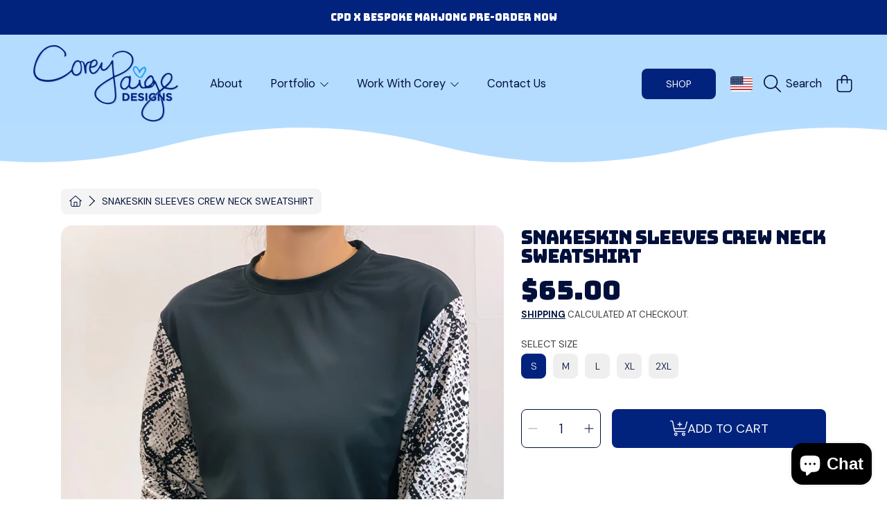

--- FILE ---
content_type: text/html; charset=utf-8
request_url: https://coreypaigedesigns.com/products/snakeskin-sleeves-crew-neck-sweatshirt
body_size: 61204
content:
<!doctype html>
<html class="no-js" lang="en">
  <head>
    <meta charset="utf-8">
    <meta http-equiv="X-UA-Compatible" content="IE=edge">
    <meta
      name="viewport"
      content="height=device-height, width=device-width, initial-scale=1.0, minimum-scale=1.0, maximum-scale=5"
    >
    <meta name="theme-color" content="">
    <link rel="canonical" href="https://coreypaigedesigns.com/products/snakeskin-sleeves-crew-neck-sweatshirt">
    <link rel="preconnect" href="https://cdn.shopify.com" crossorigin>
    <!-- ======================= Honey Theme V10.1.0 ========================= --><link rel="preconnect" href="https://fonts.shopifycdn.com" crossorigin><title>
      Snakeskin Sleeves Crew Neck Sweatshirt
 &ndash; CoreyPaigeDesigns</title><meta name="description" content="Our unique Alabama leggings are a perfect combination of cute and comfortable, they are certain to be your tailgate go to! No matter if your heading towards the stadium for game day or just showing off your Bama spirit, you&#39;ll be sure to make a statement in our signature Alabama Collage Leggings!">

<meta property="og:site_name" content="CoreyPaigeDesigns">
<meta property="og:url" content="https://coreypaigedesigns.com/products/snakeskin-sleeves-crew-neck-sweatshirt">
<meta property="og:title" content="Snakeskin Sleeves Crew Neck Sweatshirt">
<meta property="og:type" content="product">
<meta property="og:description" content="Our unique Alabama leggings are a perfect combination of cute and comfortable, they are certain to be your tailgate go to! No matter if your heading towards the stadium for game day or just showing off your Bama spirit, you&#39;ll be sure to make a statement in our signature Alabama Collage Leggings!"><meta property="og:image" content="http://coreypaigedesigns.com/cdn/shop/products/IMG_7115.jpg?v=1606158150">
  <meta property="og:image:secure_url" content="https://coreypaigedesigns.com/cdn/shop/products/IMG_7115.jpg?v=1606158150">
  <meta property="og:image:width" content="3024">
  <meta property="og:image:height" content="4032"><meta property="og:price:amount" content="65.00">
  <meta property="og:price:currency" content="USD"><meta name="twitter:card" content="summary_large_image">
<meta name="twitter:title" content="Snakeskin Sleeves Crew Neck Sweatshirt">
<meta name="twitter:description" content="Our unique Alabama leggings are a perfect combination of cute and comfortable, they are certain to be your tailgate go to! No matter if your heading towards the stadium for game day or just showing off your Bama spirit, you&#39;ll be sure to make a statement in our signature Alabama Collage Leggings!">


    <script src="//coreypaigedesigns.com/cdn/shop/t/64/assets/fontawesome.js?v=86481485040245688611758710002" defer="defer"></script>
    <script src="//coreypaigedesigns.com/cdn/shop/t/64/assets/vendor.js?v=141268350274181890501758710002" defer="defer"></script>
    <script src="//coreypaigedesigns.com/cdn/shop/t/64/assets/constants.js?v=58251544750838685771758710002" defer="defer"></script>
    <script src="//coreypaigedesigns.com/cdn/shop/t/64/assets/pubsub.js?v=158357773527763999511758710002" defer="defer"></script>
    <script src="//coreypaigedesigns.com/cdn/shop/t/64/assets/global.js?v=172116681668676260921758712947" defer="defer"></script>
    <script src="//coreypaigedesigns.com/cdn/shop/t/64/assets/variants.js?v=18765400868810450911758710002" defer="defer"></script>
    <script src="//coreypaigedesigns.com/cdn/shop/t/64/assets/lite-gallery.js?v=54388531658050298541758710002" defer="defer"></script>

    <script>window.performance && window.performance.mark && window.performance.mark('shopify.content_for_header.start');</script><meta id="shopify-digital-wallet" name="shopify-digital-wallet" content="/24012989/digital_wallets/dialog">
<meta name="shopify-checkout-api-token" content="9e0dbdba89c48cf19970c63e2e28c1e9">
<meta id="in-context-paypal-metadata" data-shop-id="24012989" data-venmo-supported="false" data-environment="production" data-locale="en_US" data-paypal-v4="true" data-currency="USD">
<link rel="alternate" type="application/json+oembed" href="https://coreypaigedesigns.com/products/snakeskin-sleeves-crew-neck-sweatshirt.oembed">
<script async="async" src="/checkouts/internal/preloads.js?locale=en-US"></script>
<link rel="preconnect" href="https://shop.app" crossorigin="anonymous">
<script async="async" src="https://shop.app/checkouts/internal/preloads.js?locale=en-US&shop_id=24012989" crossorigin="anonymous"></script>
<script id="apple-pay-shop-capabilities" type="application/json">{"shopId":24012989,"countryCode":"US","currencyCode":"USD","merchantCapabilities":["supports3DS"],"merchantId":"gid:\/\/shopify\/Shop\/24012989","merchantName":"CoreyPaigeDesigns","requiredBillingContactFields":["postalAddress","email","phone"],"requiredShippingContactFields":["postalAddress","email","phone"],"shippingType":"shipping","supportedNetworks":["visa","masterCard","amex","discover","elo","jcb"],"total":{"type":"pending","label":"CoreyPaigeDesigns","amount":"1.00"},"shopifyPaymentsEnabled":true,"supportsSubscriptions":true}</script>
<script id="shopify-features" type="application/json">{"accessToken":"9e0dbdba89c48cf19970c63e2e28c1e9","betas":["rich-media-storefront-analytics"],"domain":"coreypaigedesigns.com","predictiveSearch":true,"shopId":24012989,"locale":"en"}</script>
<script>var Shopify = Shopify || {};
Shopify.shop = "coreypaigedesigns.myshopify.com";
Shopify.locale = "en";
Shopify.currency = {"active":"USD","rate":"1.0"};
Shopify.country = "US";
Shopify.theme = {"name":"HeaderUpdates[ST-24-09-25]","id":133143494759,"schema_name":"Honey","schema_version":"10.1.0","theme_store_id":2160,"role":"main"};
Shopify.theme.handle = "null";
Shopify.theme.style = {"id":null,"handle":null};
Shopify.cdnHost = "coreypaigedesigns.com/cdn";
Shopify.routes = Shopify.routes || {};
Shopify.routes.root = "/";</script>
<script type="module">!function(o){(o.Shopify=o.Shopify||{}).modules=!0}(window);</script>
<script>!function(o){function n(){var o=[];function n(){o.push(Array.prototype.slice.apply(arguments))}return n.q=o,n}var t=o.Shopify=o.Shopify||{};t.loadFeatures=n(),t.autoloadFeatures=n()}(window);</script>
<script>
  window.ShopifyPay = window.ShopifyPay || {};
  window.ShopifyPay.apiHost = "shop.app\/pay";
  window.ShopifyPay.redirectState = null;
</script>
<script id="shop-js-analytics" type="application/json">{"pageType":"product"}</script>
<script defer="defer" async type="module" src="//coreypaigedesigns.com/cdn/shopifycloud/shop-js/modules/v2/client.init-shop-cart-sync_BT-GjEfc.en.esm.js"></script>
<script defer="defer" async type="module" src="//coreypaigedesigns.com/cdn/shopifycloud/shop-js/modules/v2/chunk.common_D58fp_Oc.esm.js"></script>
<script defer="defer" async type="module" src="//coreypaigedesigns.com/cdn/shopifycloud/shop-js/modules/v2/chunk.modal_xMitdFEc.esm.js"></script>
<script type="module">
  await import("//coreypaigedesigns.com/cdn/shopifycloud/shop-js/modules/v2/client.init-shop-cart-sync_BT-GjEfc.en.esm.js");
await import("//coreypaigedesigns.com/cdn/shopifycloud/shop-js/modules/v2/chunk.common_D58fp_Oc.esm.js");
await import("//coreypaigedesigns.com/cdn/shopifycloud/shop-js/modules/v2/chunk.modal_xMitdFEc.esm.js");

  window.Shopify.SignInWithShop?.initShopCartSync?.({"fedCMEnabled":true,"windoidEnabled":true});

</script>
<script defer="defer" async type="module" src="//coreypaigedesigns.com/cdn/shopifycloud/shop-js/modules/v2/client.payment-terms_Ci9AEqFq.en.esm.js"></script>
<script defer="defer" async type="module" src="//coreypaigedesigns.com/cdn/shopifycloud/shop-js/modules/v2/chunk.common_D58fp_Oc.esm.js"></script>
<script defer="defer" async type="module" src="//coreypaigedesigns.com/cdn/shopifycloud/shop-js/modules/v2/chunk.modal_xMitdFEc.esm.js"></script>
<script type="module">
  await import("//coreypaigedesigns.com/cdn/shopifycloud/shop-js/modules/v2/client.payment-terms_Ci9AEqFq.en.esm.js");
await import("//coreypaigedesigns.com/cdn/shopifycloud/shop-js/modules/v2/chunk.common_D58fp_Oc.esm.js");
await import("//coreypaigedesigns.com/cdn/shopifycloud/shop-js/modules/v2/chunk.modal_xMitdFEc.esm.js");

  
</script>
<script>
  window.Shopify = window.Shopify || {};
  if (!window.Shopify.featureAssets) window.Shopify.featureAssets = {};
  window.Shopify.featureAssets['shop-js'] = {"shop-cart-sync":["modules/v2/client.shop-cart-sync_DZOKe7Ll.en.esm.js","modules/v2/chunk.common_D58fp_Oc.esm.js","modules/v2/chunk.modal_xMitdFEc.esm.js"],"init-fed-cm":["modules/v2/client.init-fed-cm_B6oLuCjv.en.esm.js","modules/v2/chunk.common_D58fp_Oc.esm.js","modules/v2/chunk.modal_xMitdFEc.esm.js"],"shop-cash-offers":["modules/v2/client.shop-cash-offers_D2sdYoxE.en.esm.js","modules/v2/chunk.common_D58fp_Oc.esm.js","modules/v2/chunk.modal_xMitdFEc.esm.js"],"shop-login-button":["modules/v2/client.shop-login-button_QeVjl5Y3.en.esm.js","modules/v2/chunk.common_D58fp_Oc.esm.js","modules/v2/chunk.modal_xMitdFEc.esm.js"],"pay-button":["modules/v2/client.pay-button_DXTOsIq6.en.esm.js","modules/v2/chunk.common_D58fp_Oc.esm.js","modules/v2/chunk.modal_xMitdFEc.esm.js"],"shop-button":["modules/v2/client.shop-button_DQZHx9pm.en.esm.js","modules/v2/chunk.common_D58fp_Oc.esm.js","modules/v2/chunk.modal_xMitdFEc.esm.js"],"avatar":["modules/v2/client.avatar_BTnouDA3.en.esm.js"],"init-windoid":["modules/v2/client.init-windoid_CR1B-cfM.en.esm.js","modules/v2/chunk.common_D58fp_Oc.esm.js","modules/v2/chunk.modal_xMitdFEc.esm.js"],"init-shop-for-new-customer-accounts":["modules/v2/client.init-shop-for-new-customer-accounts_C_vY_xzh.en.esm.js","modules/v2/client.shop-login-button_QeVjl5Y3.en.esm.js","modules/v2/chunk.common_D58fp_Oc.esm.js","modules/v2/chunk.modal_xMitdFEc.esm.js"],"init-shop-email-lookup-coordinator":["modules/v2/client.init-shop-email-lookup-coordinator_BI7n9ZSv.en.esm.js","modules/v2/chunk.common_D58fp_Oc.esm.js","modules/v2/chunk.modal_xMitdFEc.esm.js"],"init-shop-cart-sync":["modules/v2/client.init-shop-cart-sync_BT-GjEfc.en.esm.js","modules/v2/chunk.common_D58fp_Oc.esm.js","modules/v2/chunk.modal_xMitdFEc.esm.js"],"shop-toast-manager":["modules/v2/client.shop-toast-manager_DiYdP3xc.en.esm.js","modules/v2/chunk.common_D58fp_Oc.esm.js","modules/v2/chunk.modal_xMitdFEc.esm.js"],"init-customer-accounts":["modules/v2/client.init-customer-accounts_D9ZNqS-Q.en.esm.js","modules/v2/client.shop-login-button_QeVjl5Y3.en.esm.js","modules/v2/chunk.common_D58fp_Oc.esm.js","modules/v2/chunk.modal_xMitdFEc.esm.js"],"init-customer-accounts-sign-up":["modules/v2/client.init-customer-accounts-sign-up_iGw4briv.en.esm.js","modules/v2/client.shop-login-button_QeVjl5Y3.en.esm.js","modules/v2/chunk.common_D58fp_Oc.esm.js","modules/v2/chunk.modal_xMitdFEc.esm.js"],"shop-follow-button":["modules/v2/client.shop-follow-button_CqMgW2wH.en.esm.js","modules/v2/chunk.common_D58fp_Oc.esm.js","modules/v2/chunk.modal_xMitdFEc.esm.js"],"checkout-modal":["modules/v2/client.checkout-modal_xHeaAweL.en.esm.js","modules/v2/chunk.common_D58fp_Oc.esm.js","modules/v2/chunk.modal_xMitdFEc.esm.js"],"shop-login":["modules/v2/client.shop-login_D91U-Q7h.en.esm.js","modules/v2/chunk.common_D58fp_Oc.esm.js","modules/v2/chunk.modal_xMitdFEc.esm.js"],"lead-capture":["modules/v2/client.lead-capture_BJmE1dJe.en.esm.js","modules/v2/chunk.common_D58fp_Oc.esm.js","modules/v2/chunk.modal_xMitdFEc.esm.js"],"payment-terms":["modules/v2/client.payment-terms_Ci9AEqFq.en.esm.js","modules/v2/chunk.common_D58fp_Oc.esm.js","modules/v2/chunk.modal_xMitdFEc.esm.js"]};
</script>
<script>(function() {
  var isLoaded = false;
  function asyncLoad() {
    if (isLoaded) return;
    isLoaded = true;
    var urls = ["\/\/shopify.privy.com\/widget.js?shop=coreypaigedesigns.myshopify.com","https:\/\/chimpstatic.com\/mcjs-connected\/js\/users\/17030e8787ebfee0e538ce24d\/b9c20546ff562148392be2531.js?shop=coreypaigedesigns.myshopify.com","https:\/\/sdk.postscript.io\/sdk-script-loader.bundle.js?shopId=38302\u0026shop=coreypaigedesigns.myshopify.com","https:\/\/cdn.one.store\/javascript\/dist\/1.0\/jcr-widget.js?account_id=shopify:coreypaigedesigns.myshopify.com\u0026shop=coreypaigedesigns.myshopify.com"];
    for (var i = 0; i < urls.length; i++) {
      var s = document.createElement('script');
      s.type = 'text/javascript';
      s.async = true;
      s.src = urls[i];
      var x = document.getElementsByTagName('script')[0];
      x.parentNode.insertBefore(s, x);
    }
  };
  if(window.attachEvent) {
    window.attachEvent('onload', asyncLoad);
  } else {
    window.addEventListener('load', asyncLoad, false);
  }
})();</script>
<script id="__st">var __st={"a":24012989,"offset":-18000,"reqid":"86e94d23-c6ca-4b65-b20e-bb1fab8dee91-1769524935","pageurl":"coreypaigedesigns.com\/products\/snakeskin-sleeves-crew-neck-sweatshirt","u":"5ce653f9b5ed","p":"product","rtyp":"product","rid":4747157504103};</script>
<script>window.ShopifyPaypalV4VisibilityTracking = true;</script>
<script id="captcha-bootstrap">!function(){'use strict';const t='contact',e='account',n='new_comment',o=[[t,t],['blogs',n],['comments',n],[t,'customer']],c=[[e,'customer_login'],[e,'guest_login'],[e,'recover_customer_password'],[e,'create_customer']],r=t=>t.map((([t,e])=>`form[action*='/${t}']:not([data-nocaptcha='true']) input[name='form_type'][value='${e}']`)).join(','),a=t=>()=>t?[...document.querySelectorAll(t)].map((t=>t.form)):[];function s(){const t=[...o],e=r(t);return a(e)}const i='password',u='form_key',d=['recaptcha-v3-token','g-recaptcha-response','h-captcha-response',i],f=()=>{try{return window.sessionStorage}catch{return}},m='__shopify_v',_=t=>t.elements[u];function p(t,e,n=!1){try{const o=window.sessionStorage,c=JSON.parse(o.getItem(e)),{data:r}=function(t){const{data:e,action:n}=t;return t[m]||n?{data:e,action:n}:{data:t,action:n}}(c);for(const[e,n]of Object.entries(r))t.elements[e]&&(t.elements[e].value=n);n&&o.removeItem(e)}catch(o){console.error('form repopulation failed',{error:o})}}const l='form_type',E='cptcha';function T(t){t.dataset[E]=!0}const w=window,h=w.document,L='Shopify',v='ce_forms',y='captcha';let A=!1;((t,e)=>{const n=(g='f06e6c50-85a8-45c8-87d0-21a2b65856fe',I='https://cdn.shopify.com/shopifycloud/storefront-forms-hcaptcha/ce_storefront_forms_captcha_hcaptcha.v1.5.2.iife.js',D={infoText:'Protected by hCaptcha',privacyText:'Privacy',termsText:'Terms'},(t,e,n)=>{const o=w[L][v],c=o.bindForm;if(c)return c(t,g,e,D).then(n);var r;o.q.push([[t,g,e,D],n]),r=I,A||(h.body.append(Object.assign(h.createElement('script'),{id:'captcha-provider',async:!0,src:r})),A=!0)});var g,I,D;w[L]=w[L]||{},w[L][v]=w[L][v]||{},w[L][v].q=[],w[L][y]=w[L][y]||{},w[L][y].protect=function(t,e){n(t,void 0,e),T(t)},Object.freeze(w[L][y]),function(t,e,n,w,h,L){const[v,y,A,g]=function(t,e,n){const i=e?o:[],u=t?c:[],d=[...i,...u],f=r(d),m=r(i),_=r(d.filter((([t,e])=>n.includes(e))));return[a(f),a(m),a(_),s()]}(w,h,L),I=t=>{const e=t.target;return e instanceof HTMLFormElement?e:e&&e.form},D=t=>v().includes(t);t.addEventListener('submit',(t=>{const e=I(t);if(!e)return;const n=D(e)&&!e.dataset.hcaptchaBound&&!e.dataset.recaptchaBound,o=_(e),c=g().includes(e)&&(!o||!o.value);(n||c)&&t.preventDefault(),c&&!n&&(function(t){try{if(!f())return;!function(t){const e=f();if(!e)return;const n=_(t);if(!n)return;const o=n.value;o&&e.removeItem(o)}(t);const e=Array.from(Array(32),(()=>Math.random().toString(36)[2])).join('');!function(t,e){_(t)||t.append(Object.assign(document.createElement('input'),{type:'hidden',name:u})),t.elements[u].value=e}(t,e),function(t,e){const n=f();if(!n)return;const o=[...t.querySelectorAll(`input[type='${i}']`)].map((({name:t})=>t)),c=[...d,...o],r={};for(const[a,s]of new FormData(t).entries())c.includes(a)||(r[a]=s);n.setItem(e,JSON.stringify({[m]:1,action:t.action,data:r}))}(t,e)}catch(e){console.error('failed to persist form',e)}}(e),e.submit())}));const S=(t,e)=>{t&&!t.dataset[E]&&(n(t,e.some((e=>e===t))),T(t))};for(const o of['focusin','change'])t.addEventListener(o,(t=>{const e=I(t);D(e)&&S(e,y())}));const B=e.get('form_key'),M=e.get(l),P=B&&M;t.addEventListener('DOMContentLoaded',(()=>{const t=y();if(P)for(const e of t)e.elements[l].value===M&&p(e,B);[...new Set([...A(),...v().filter((t=>'true'===t.dataset.shopifyCaptcha))])].forEach((e=>S(e,t)))}))}(h,new URLSearchParams(w.location.search),n,t,e,['guest_login'])})(!0,!0)}();</script>
<script integrity="sha256-4kQ18oKyAcykRKYeNunJcIwy7WH5gtpwJnB7kiuLZ1E=" data-source-attribution="shopify.loadfeatures" defer="defer" src="//coreypaigedesigns.com/cdn/shopifycloud/storefront/assets/storefront/load_feature-a0a9edcb.js" crossorigin="anonymous"></script>
<script crossorigin="anonymous" defer="defer" src="//coreypaigedesigns.com/cdn/shopifycloud/storefront/assets/shopify_pay/storefront-65b4c6d7.js?v=20250812"></script>
<script data-source-attribution="shopify.dynamic_checkout.dynamic.init">var Shopify=Shopify||{};Shopify.PaymentButton=Shopify.PaymentButton||{isStorefrontPortableWallets:!0,init:function(){window.Shopify.PaymentButton.init=function(){};var t=document.createElement("script");t.src="https://coreypaigedesigns.com/cdn/shopifycloud/portable-wallets/latest/portable-wallets.en.js",t.type="module",document.head.appendChild(t)}};
</script>
<script data-source-attribution="shopify.dynamic_checkout.buyer_consent">
  function portableWalletsHideBuyerConsent(e){var t=document.getElementById("shopify-buyer-consent"),n=document.getElementById("shopify-subscription-policy-button");t&&n&&(t.classList.add("hidden"),t.setAttribute("aria-hidden","true"),n.removeEventListener("click",e))}function portableWalletsShowBuyerConsent(e){var t=document.getElementById("shopify-buyer-consent"),n=document.getElementById("shopify-subscription-policy-button");t&&n&&(t.classList.remove("hidden"),t.removeAttribute("aria-hidden"),n.addEventListener("click",e))}window.Shopify?.PaymentButton&&(window.Shopify.PaymentButton.hideBuyerConsent=portableWalletsHideBuyerConsent,window.Shopify.PaymentButton.showBuyerConsent=portableWalletsShowBuyerConsent);
</script>
<script data-source-attribution="shopify.dynamic_checkout.cart.bootstrap">document.addEventListener("DOMContentLoaded",(function(){function t(){return document.querySelector("shopify-accelerated-checkout-cart, shopify-accelerated-checkout")}if(t())Shopify.PaymentButton.init();else{new MutationObserver((function(e,n){t()&&(Shopify.PaymentButton.init(),n.disconnect())})).observe(document.body,{childList:!0,subtree:!0})}}));
</script>
<link id="shopify-accelerated-checkout-styles" rel="stylesheet" media="screen" href="https://coreypaigedesigns.com/cdn/shopifycloud/portable-wallets/latest/accelerated-checkout-backwards-compat.css" crossorigin="anonymous">
<style id="shopify-accelerated-checkout-cart">
        #shopify-buyer-consent {
  margin-top: 1em;
  display: inline-block;
  width: 100%;
}

#shopify-buyer-consent.hidden {
  display: none;
}

#shopify-subscription-policy-button {
  background: none;
  border: none;
  padding: 0;
  text-decoration: underline;
  font-size: inherit;
  cursor: pointer;
}

#shopify-subscription-policy-button::before {
  box-shadow: none;
}

      </style>
<script id="sections-script" data-sections="announcement-bar,header,newsletter" defer="defer" src="//coreypaigedesigns.com/cdn/shop/t/64/compiled_assets/scripts.js?v=23725"></script>
<script>window.performance && window.performance.mark && window.performance.mark('shopify.content_for_header.end');</script>

    

    <style data-shopify>
      @font-face {
  font-family: "DM Sans";
  font-weight: 400;
  font-style: normal;
  font-display: swap;
  src: url("//coreypaigedesigns.com/cdn/fonts/dm_sans/dmsans_n4.ec80bd4dd7e1a334c969c265873491ae56018d72.woff2") format("woff2"),
       url("//coreypaigedesigns.com/cdn/fonts/dm_sans/dmsans_n4.87bdd914d8a61247b911147ae68e754d695c58a6.woff") format("woff");
}

      @font-face {
  font-family: "DM Sans";
  font-weight: 700;
  font-style: normal;
  font-display: swap;
  src: url("//coreypaigedesigns.com/cdn/fonts/dm_sans/dmsans_n7.97e21d81502002291ea1de8aefb79170c6946ce5.woff2") format("woff2"),
       url("//coreypaigedesigns.com/cdn/fonts/dm_sans/dmsans_n7.af5c214f5116410ca1d53a2090665620e78e2e1b.woff") format("woff");
}

      @font-face {
  font-family: "DM Sans";
  font-weight: 400;
  font-style: italic;
  font-display: swap;
  src: url("//coreypaigedesigns.com/cdn/fonts/dm_sans/dmsans_i4.b8fe05e69ee95d5a53155c346957d8cbf5081c1a.woff2") format("woff2"),
       url("//coreypaigedesigns.com/cdn/fonts/dm_sans/dmsans_i4.403fe28ee2ea63e142575c0aa47684d65f8c23a0.woff") format("woff");
}

      @font-face {
  font-family: "DM Sans";
  font-weight: 700;
  font-style: italic;
  font-display: swap;
  src: url("//coreypaigedesigns.com/cdn/fonts/dm_sans/dmsans_i7.52b57f7d7342eb7255084623d98ab83fd96e7f9b.woff2") format("woff2"),
       url("//coreypaigedesigns.com/cdn/fonts/dm_sans/dmsans_i7.d5e14ef18a1d4a8ce78a4187580b4eb1759c2eda.woff") format("woff");
}

      @font-face {
  font-family: Bungee;
  font-weight: 400;
  font-style: normal;
  font-display: swap;
  src: url("//coreypaigedesigns.com/cdn/fonts/bungee/bungee_n4.0d6366885e0bb34c10d8bf3e895da25e044952f2.woff2") format("woff2"),
       url("//coreypaigedesigns.com/cdn/fonts/bungee/bungee_n4.7d75ce336960b2a5bb72a761446f782e57743e05.woff") format("woff");
}

      @font-face {
  font-family: "DM Sans";
  font-weight: 400;
  font-style: normal;
  font-display: swap;
  src: url("//coreypaigedesigns.com/cdn/fonts/dm_sans/dmsans_n4.ec80bd4dd7e1a334c969c265873491ae56018d72.woff2") format("woff2"),
       url("//coreypaigedesigns.com/cdn/fonts/dm_sans/dmsans_n4.87bdd914d8a61247b911147ae68e754d695c58a6.woff") format("woff");
}

      @font-face {
  font-family: Fraunces;
  font-weight: 100;
  font-style: normal;
  font-display: swap;
  src: url("//coreypaigedesigns.com/cdn/fonts/fraunces/fraunces_n1.7b9a796e57ac89d8e167215351cf88c1dbf33e26.woff2") format("woff2"),
       url("//coreypaigedesigns.com/cdn/fonts/fraunces/fraunces_n1.766cd83a1eb430a41f13d5184c77c4401c7b3173.woff") format("woff");
}


      :root {
        --font-heading-family: Bungee, sans-serif;
        --font-heading-style: normal;
        --font-heading-weight: 400;
        --font-heading-line-height: 1;

        --font-body-family: "DM Sans", sans-serif;
        --font-body-style: normal;
        --font-body-weight: 400;
        --font-body-weight-bold: 700;

        --font-button-family: "DM Sans", sans-serif;
        --font-button-style: normal;
        --font-button-weight: 400;

        --font-accent-family: Fraunces, serif;
        --font-accent-style: normal;
        --font-accent-weight: 100;

        --font-subheading-family: Bungee, sans-serif;
        --font-subheading-style: normal;
        --font-subheading-weight: 400;
        --font-subheading-scale: 0.9;

        --font-price-family: Bungee, sans-serif;
        --font-price-style: normal;
        --font-price-weight: 400;
        --font-price-scale: 0.9;

        --font-body-scale: 1.0;
        --font-button-scale: 1.0;
        --font-accent-scale: 1.0;
        --font-heading-scale: 0.9;

        --color-base-primary-background: 255, 255, 255;
        --color-base-primary-text-1: 0, 16, 59;
        --color-base-primary-text-2: 58, 58, 62;
        --color-base-primary-button: 2, 35, 125;
        --color-base-primary-button-text: 255, 255, 255;
        --color-base-errors-1: 152, 75, 44;
        --color-base-alt-background-1: 180, 220, 255;
        --color-base-alt-1-text-1: 0, 16, 59;
        --color-base-alt-1-text-2: 2, 35, 125;
        --color-base-alt-button-1: 2, 35, 125;
        --color-base-alt-button-text-1: 255, 255, 255;
        --color-base-errors-2: 152, 75, 44;
        --color-base-alt-background-2: 2, 35, 125;
        --color-base-alt-2-text-1: 255, 255, 255;
        --color-base-alt-2-text-2: 223, 235, 253;
        --color-base-alt-button-2: 255, 255, 255;
        --color-base-alt-button-text-2: 2, 35, 125;
        --color-base-errors-3: 152, 75, 44;
        --color-base-alt-background-3: 239, 239, 239;
        --color-base-alt-3-text-1: 0, 16, 59;
        --color-base-alt-3-text-2: 255, 255, 255;
        --color-base-alt-button-3: 255, 255, 255;
        --color-base-alt-button-text-3: 0, 16, 59;
        --color-base-errors-4: 152, 75, 44;
        --color-base-background-modal: 239, 239, 239;
        --color-base-modal-text-1: 0, 16, 59;
        --color-base-modal-text-2: 2, 35, 125;
        --color-base-modal-button: 2, 35, 125;
        --color-base-modal-button-text: 255, 255, 255;
        --color-base-errors-5: 152, 75, 44;
        --color-base-sale: 76, 156, 230;
        --color-base-promo-tag-background: 76, 156, 230;
        --color-base-promo-tag-text: 255, 255, 255;
        --color-base-notification: 76, 156, 230;
        --color-base-notification-text: 255, 255, 255;

        --page-width: 1200px;
        --page-width-margin: 2rem;

        --border-radius: 1.6;
      }

      *,
      *::before,
      *::after {
        box-sizing: inherit;
      }

      html {
        box-sizing: border-box;
        font-size: calc(var(--font-body-scale) * 100%);
      }

      body {
        display: grid;
        grid-template-rows: auto auto 1fr auto;
        grid-template-columns: 100%;
        min-height: 100%;
        margin: 0;
        font-size: 1rem;
        line-height: calc(1 + 0.25 / var(--font-body-scale));
        font-family: var(--font-body-family);
        font-style: var(--font-body-style);
        font-weight: var(--font-body-weight);
      }

      @media screen and (max-width: 768px) {
        body {
          font-size: 1.0625rem;
        }
      }
    </style>

    <link rel="preload" href="//coreypaigedesigns.com/cdn/shop/t/64/assets/slick.css?v=142321919605730336401758710002" as="style" onload="this.onload=null;this.rel='stylesheet'">
    <noscript><link rel="stylesheet" href="//coreypaigedesigns.com/cdn/shop/t/64/assets/slick.css?v=142321919605730336401758710002"></noscript>
    <link href="//coreypaigedesigns.com/cdn/shop/t/64/assets/slick-theme.css?v=29770268098597670241758710002" rel="stylesheet" type="text/css" media="all" />
    <!-- custom stylings -->
    <link href="//coreypaigedesigns.com/cdn/shop/t/64/assets/custom.css?v=82660491816865819091758816583" rel="stylesheet" type="text/css" media="all" />
    <!-- end custom stylings -->
    <link href="//coreypaigedesigns.com/cdn/shop/t/64/assets/base.css?v=49027819950274422261758710002" rel="stylesheet" type="text/css" media="all" />
    <link href="//coreypaigedesigns.com/cdn/shop/t/64/assets/section-sub-footer.css?v=173508513896694637681758710002" rel="stylesheet" type="text/css" media="all" />
<link href="//coreypaigedesigns.com/cdn/shop/t/64/assets/quick-add.css?v=101483513927260439971758710002" rel="stylesheet" type="text/css" media="all" />
<link rel="preload" as="font" href="//coreypaigedesigns.com/cdn/fonts/dm_sans/dmsans_n4.ec80bd4dd7e1a334c969c265873491ae56018d72.woff2" type="font/woff2" crossorigin><link rel="preload" as="font" href="//coreypaigedesigns.com/cdn/fonts/bungee/bungee_n4.0d6366885e0bb34c10d8bf3e895da25e044952f2.woff2" type="font/woff2" crossorigin><link rel="preload" as="font" href="//coreypaigedesigns.com/cdn/fonts/dm_sans/dmsans_n4.ec80bd4dd7e1a334c969c265873491ae56018d72.woff2" type="font/woff2" crossorigin><link rel="preload" as="font" href="//coreypaigedesigns.com/cdn/fonts/fraunces/fraunces_n1.7b9a796e57ac89d8e167215351cf88c1dbf33e26.woff2" type="font/woff2" crossorigin><link
        rel="stylesheet"
        href="//coreypaigedesigns.com/cdn/shop/t/64/assets/component-predictive-search.css?v=159413107281612511531758710002"
        media="print"
        onload="this.media='all'"
      ><script>
      document.documentElement.className = document.documentElement.className.replace('no-js', 'js');

      if (Shopify.designMode) {
        document.documentElement.classList.add('shopify-design-mode');
      }
    </script>
  <!-- BEGIN app block: shopify://apps/klaviyo-email-marketing-sms/blocks/klaviyo-onsite-embed/2632fe16-c075-4321-a88b-50b567f42507 -->












  <script async src="https://static.klaviyo.com/onsite/js/SaJKx5/klaviyo.js?company_id=SaJKx5"></script>
  <script>!function(){if(!window.klaviyo){window._klOnsite=window._klOnsite||[];try{window.klaviyo=new Proxy({},{get:function(n,i){return"push"===i?function(){var n;(n=window._klOnsite).push.apply(n,arguments)}:function(){for(var n=arguments.length,o=new Array(n),w=0;w<n;w++)o[w]=arguments[w];var t="function"==typeof o[o.length-1]?o.pop():void 0,e=new Promise((function(n){window._klOnsite.push([i].concat(o,[function(i){t&&t(i),n(i)}]))}));return e}}})}catch(n){window.klaviyo=window.klaviyo||[],window.klaviyo.push=function(){var n;(n=window._klOnsite).push.apply(n,arguments)}}}}();</script>

  
    <script id="viewed_product">
      if (item == null) {
        var _learnq = _learnq || [];

        var MetafieldReviews = null
        var MetafieldYotpoRating = null
        var MetafieldYotpoCount = null
        var MetafieldLooxRating = null
        var MetafieldLooxCount = null
        var okendoProduct = null
        var okendoProductReviewCount = null
        var okendoProductReviewAverageValue = null
        try {
          // The following fields are used for Customer Hub recently viewed in order to add reviews.
          // This information is not part of __kla_viewed. Instead, it is part of __kla_viewed_reviewed_items
          MetafieldReviews = {};
          MetafieldYotpoRating = null
          MetafieldYotpoCount = null
          MetafieldLooxRating = null
          MetafieldLooxCount = null

          okendoProduct = null
          // If the okendo metafield is not legacy, it will error, which then requires the new json formatted data
          if (okendoProduct && 'error' in okendoProduct) {
            okendoProduct = null
          }
          okendoProductReviewCount = okendoProduct ? okendoProduct.reviewCount : null
          okendoProductReviewAverageValue = okendoProduct ? okendoProduct.reviewAverageValue : null
        } catch (error) {
          console.error('Error in Klaviyo onsite reviews tracking:', error);
        }

        var item = {
          Name: "Snakeskin Sleeves Crew Neck Sweatshirt",
          ProductID: 4747157504103,
          Categories: ["Crew Necks","Discount Collection","Discount Collection 2","In Stock","Under $100","What's New"],
          ImageURL: "https://coreypaigedesigns.com/cdn/shop/products/IMG_7115_grande.jpg?v=1606158150",
          URL: "https://coreypaigedesigns.com/products/snakeskin-sleeves-crew-neck-sweatshirt",
          Brand: "Rapid Threads",
          Price: "$65.00",
          Value: "65.00",
          CompareAtPrice: "$0.00"
        };
        _learnq.push(['track', 'Viewed Product', item]);
        _learnq.push(['trackViewedItem', {
          Title: item.Name,
          ItemId: item.ProductID,
          Categories: item.Categories,
          ImageUrl: item.ImageURL,
          Url: item.URL,
          Metadata: {
            Brand: item.Brand,
            Price: item.Price,
            Value: item.Value,
            CompareAtPrice: item.CompareAtPrice
          },
          metafields:{
            reviews: MetafieldReviews,
            yotpo:{
              rating: MetafieldYotpoRating,
              count: MetafieldYotpoCount,
            },
            loox:{
              rating: MetafieldLooxRating,
              count: MetafieldLooxCount,
            },
            okendo: {
              rating: okendoProductReviewAverageValue,
              count: okendoProductReviewCount,
            }
          }
        }]);
      }
    </script>
  




  <script>
    window.klaviyoReviewsProductDesignMode = false
  </script>







<!-- END app block --><!-- BEGIN app block: shopify://apps/hulk-form-builder/blocks/app-embed/b6b8dd14-356b-4725-a4ed-77232212b3c3 --><!-- BEGIN app snippet: hulkapps-formbuilder-theme-ext --><script type="text/javascript">
  
  if (typeof window.formbuilder_customer != "object") {
        window.formbuilder_customer = {}
  }

  window.hulkFormBuilder = {
    form_data: {"form_-fT8_AEkci40TgMTguj2-Q":{"uuid":"-fT8_AEkci40TgMTguj2-Q","form_name":"Mural Form","form_data":{"div_back_gradient_1":"#fff","div_back_gradient_2":"#fff","back_color":"#fff","form_title":"","form_submit":"Submit","after_submit":"hideAndmessage","after_submit_msg":"","captcha_enable":"no","label_style":"blockLabels","input_border_radius":"2","back_type":"transparent","input_back_color":"#fff","input_back_color_hover":"#fff","back_shadow":"none","label_font_clr":"#333333","input_font_clr":"#333333","button_align":"fullBtn","button_clr":"#fff","button_back_clr":"#333333","button_border_radius":"2","form_width":"600px","form_border_size":"2","form_border_clr":"#c7c7c7","form_border_radius":"1","label_font_size":"14","input_font_size":"12","button_font_size":"16","form_padding":"35","input_border_color":"#ccc","input_border_color_hover":"#ccc","btn_border_clr":"#333333","btn_border_size":"1","form_name":"Mural Form","":"info@coreypaigedesigns.com","form_access_message":"\u003cp\u003ePlease login to access the form\u003cbr\u003eDo not have an account? Create account\u003c\/p\u003e","formElements":[{"type":"text","position":0,"label":"First Name","customClass":"","halfwidth":"yes","Conditions":{},"page_number":1,"required":"yes"},{"type":"text","position":1,"label":"Last Name","halfwidth":"yes","Conditions":{},"page_number":1,"required":"yes"},{"Conditions":{},"type":"text","position":2,"label":"Company","page_number":1},{"type":"email","position":3,"label":"Email","required":"yes","email_confirm":"yes","Conditions":{},"page_number":1},{"Conditions":{},"type":"phone","position":4,"label":"Phone #","phone_validate_field":"no","page_number":1},{"type":"select","position":5,"label":"Subject","values":"General Wall Mural Inquiry\nSpray Painted Wall Mural\nWallpaper Inquiry\nVinyl Mural\nOther","Conditions":{},"elementCost":{},"required":"yes","page_number":1},{"Conditions":{},"type":"text","position":6,"label":"Location (Zip Code)","required":"yes","halfwidth":"no","centerfield":"no","page_number":1},{"Conditions":{},"type":"text","position":7,"label":"Wall Dimensions","required":"no","page_number":1},{"Conditions":{},"type":"text","position":8,"label":"Budget (min. $2500)","required":"yes","page_number":1},{"type":"textarea","position":9,"label":"Project Description","required":"yes","Conditions":{},"page_number":1},{"Conditions":{},"type":"select","position":10,"label":"How did you hear about us?","values":"Instagram\nTikTok\nGoogle Search\nFriends or Family\nWord of Mouth\nEvent\nArticle\nOther","elementCost":{},"page_number":1},{"Conditions":{},"type":"image","position":11,"label":"Upload Images","imageMultiple":"yes","enable_drag_and_drop":"yes","page_number":1}]},"is_spam_form":false,"shop_uuid":"6Z-teWKdmAOmlHjPUcskJA","shop_timezone":"America\/New_York","shop_id":147141,"shop_is_after_submit_enabled":false,"shop_shopify_plan":"basic","shop_shopify_domain":"coreypaigedesigns.myshopify.com","shop_remove_watermark":false,"shop_created_at":"2025-08-25T14:54:48.987-05:00"},"form_Eq1JddFTnegXKpmZh_RzIg":{"uuid":"Eq1JddFTnegXKpmZh_RzIg","form_name":"Contact Us Page","form_data":{"div_back_gradient_1":"#fff","div_back_gradient_2":"#fff","back_color":"#fff","form_title":"","form_submit":"SUBMIT","after_submit":"hideAndmessage","after_submit_msg":"","captcha_enable":"no","label_style":"blockLabels","input_border_radius":"5","back_type":"transparent","input_back_color":"#efefef","input_back_color_hover":"#fff","back_shadow":"none","label_font_clr":"#333333","input_font_clr":"#333333","button_align":"fullBtn","button_clr":"#fff","button_back_clr":"#02237d","button_border_radius":"5","form_width":"800px","form_border_size":0,"form_border_clr":"#c7c7c7","form_border_radius":0,"label_font_size":"14","input_font_size":"12","button_font_size":"16","form_padding":0,"input_border_color":"#efefef","input_border_color_hover":"#efefef","btn_border_clr":"#333333","btn_border_size":0,"form_name":"Contact Us Page","":"info@coreypaigedesigns.com","form_access_message":"\u003cp\u003ePlease login to access the form\u003cbr\u003eDo not have an account? Create account\u003c\/p\u003e","form_description":"","input_font_family":"DM Sans","formElements":[{"type":"text","position":0,"label":"First Name","customClass":"","halfwidth":"yes","Conditions":{},"required":"yes","page_number":1},{"type":"text","position":1,"label":"Last Name","halfwidth":"yes","Conditions":{},"required":"yes","page_number":1},{"type":"email","position":2,"label":"Email","required":"yes","email_confirm":"yes","Conditions":{},"page_number":1},{"Conditions":{},"type":"phone","position":3,"label":"Phone #","page_number":1},{"type":"select","position":4,"label":"Subject","values":"Product Inquiry\nOrders\nWallpaper\nWall Murals\nCommissions\nSpeaking Engagements\nPartnerships\nOther","Conditions":{},"elementCost":{},"required":"yes","page_number":1},{"Conditions":{},"type":"textarea","position":5,"label":"Message","required":"yes","page_number":1},{"Conditions":{},"type":"text","position":6,"label":"Location (Zip Code)","required":"yes","page_number":1},{"Conditions":{},"type":"select","position":7,"label":"How did you hear about us?","required":"yes","values":"Instagram\nTikTok\nGoogle Search\nFriends or Family\nWord of Mouth\nEvent\nArticle\nOther","elementCost":{},"other_value":"yes","other_value_label":"Other","page_number":1},{"Conditions":{},"type":"image","position":8,"label":"Upload Images","imageMultiple":"yes","enable_drag_and_drop":"yes","page_number":1}]},"is_spam_form":false,"shop_uuid":"6Z-teWKdmAOmlHjPUcskJA","shop_timezone":"America\/New_York","shop_id":147141,"shop_is_after_submit_enabled":false,"shop_shopify_plan":"basic","shop_shopify_domain":"coreypaigedesigns.myshopify.com","shop_remove_watermark":false,"shop_created_at":"2025-08-25T14:54:48.987-05:00"},"form_MeytGpVnqM-NNPaZiMxTbA":{"uuid":"MeytGpVnqM-NNPaZiMxTbA","form_name":"Wallpaper Form","form_data":{"div_back_gradient_1":"#fff","div_back_gradient_2":"#fff","back_color":"#fff","form_title":"","form_submit":"Submit","after_submit":"hideAndmessage","after_submit_msg":"","captcha_enable":"no","label_style":"blockLabels","input_border_radius":"2","back_type":"transparent","input_back_color":"#fff","input_back_color_hover":"#fff","back_shadow":"none","label_font_clr":"#333333","input_font_clr":"#333333","button_align":"fullBtn","button_clr":"#fff","button_back_clr":"#333333","button_border_radius":"2","form_width":"600px","form_border_size":"2","form_border_clr":"#c7c7c7","form_border_radius":"1","label_font_size":"14","input_font_size":"12","button_font_size":"16","form_padding":"35","input_border_color":"#ccc","input_border_color_hover":"#ccc","btn_border_clr":"#333333","btn_border_size":"1","form_name":"Wallpaper Form","":"info@coreypaigedesigns.com","form_emails":"info@coreypaigedesigns.com","admin_email_subject":"New form submission received.","admin_email_message":"Hi [first-name of store owner],\u003cbr\u003eSomeone just submitted a response to your form.\u003cbr\u003ePlease find the details below:","form_access_message":"\u003cp\u003ePlease login to access the form\u003cbr\u003eDo not have an account? Create account\u003c\/p\u003e","notification_email_send":true,"formElements":[{"type":"text","position":0,"label":"First Name","customClass":"","halfwidth":"yes","Conditions":{},"page_number":1,"required":"yes"},{"type":"text","position":1,"label":"Last Name","halfwidth":"yes","Conditions":{},"page_number":1,"required":"yes"},{"type":"email","position":2,"label":"Email","required":"yes","email_confirm":"yes","Conditions":{},"page_number":1},{"type":"select","position":3,"label":"Subject","values":"Wallpaper Inquiry","Conditions":{},"elementCost":{},"required":"yes","page_number":1},{"Conditions":{},"type":"text","position":4,"label":"Wall Size (Length x Width)","required":"yes","page_number":1},{"Conditions":{},"type":"text","position":5,"label":"Design\/Style","required":"yes","page_number":1},{"type":"textarea","position":6,"label":"Message","required":"yes","Conditions":{},"page_number":1},{"Conditions":{},"type":"image","position":7,"label":"Upload Images","imageMultiple":"yes","enable_drag_and_drop":"yes","page_number":1},{"Conditions":{},"type":"select","position":8,"label":"How did you hear about us?","values":"Instagram\nTikTok\nGoogle Search\nFriends or Family\nWord of Mouth\nEvent\nArticle\nOther","elementCost":{},"page_number":1}]},"is_spam_form":false,"shop_uuid":"6Z-teWKdmAOmlHjPUcskJA","shop_timezone":"America\/New_York","shop_id":147141,"shop_is_after_submit_enabled":false,"shop_shopify_plan":"basic","shop_shopify_domain":"coreypaigedesigns.myshopify.com","shop_remove_watermark":false,"shop_created_at":"2025-08-25T14:54:48.987-05:00"},"form_wj-HhudIMv4c2pKLMyhorg":{"uuid":"wj-HhudIMv4c2pKLMyhorg","form_name":"Commissions Form","form_data":{"div_back_gradient_1":"#fff","div_back_gradient_2":"#fff","back_color":"#fff","form_title":"","form_submit":"Submit","after_submit":"hideAndmessage","after_submit_msg":"","captcha_enable":"no","label_style":"blockLabels","input_border_radius":"2","back_type":"transparent","input_back_color":"#fff","input_back_color_hover":"#fff","back_shadow":"none","label_font_clr":"#333333","input_font_clr":"#333333","button_align":"fullBtn","button_clr":"#fff","button_back_clr":"#333333","button_border_radius":"2","form_width":"600px","form_border_size":"2","form_border_clr":"#c7c7c7","form_border_radius":"1","label_font_size":"14","input_font_size":"12","button_font_size":"16","form_padding":"35","input_border_color":"#ccc","input_border_color_hover":"#ccc","btn_border_clr":"#333333","btn_border_size":"1","form_name":"Commissions Form","":"info@coreypaigedesigns.com","form_emails":"info@coreypaigedesigns.com","admin_email_subject":"New form submission received.","admin_email_message":"Hi [first-name of store owner],\u003cbr\u003eSomeone just submitted a response to your form.\u003cbr\u003ePlease find the details below:","form_access_message":"\u003cp\u003ePlease login to access the form\u003cbr\u003eDo not have an account? Create account\u003c\/p\u003e","notification_email_send":true,"formElements":[{"type":"text","position":0,"label":"First Name","customClass":"","halfwidth":"yes","Conditions":{},"page_number":1,"required":"yes"},{"type":"text","position":1,"label":"Last Name","halfwidth":"yes","Conditions":{},"page_number":1,"required":"yes"},{"type":"email","position":2,"label":"Email","required":"yes","email_confirm":"yes","Conditions":{},"page_number":1},{"type":"select","position":3,"label":"Subject","values":"Art Commission","Conditions":{},"elementCost":{},"page_number":1},{"Conditions":{},"type":"text","position":4,"label":"Size (Dimensions)","required":"no","page_number":1},{"Conditions":{},"type":"text","position":5,"label":"Budget","required":"yes","page_number":1},{"Conditions":{},"type":"textarea","position":6,"label":"Message","required":"yes","page_number":1},{"Conditions":{},"type":"image","position":7,"label":"Choose an Image","imageMultiple":"yes","enable_drag_and_drop":"yes","required":"no","page_number":1}]},"is_spam_form":false,"shop_uuid":"6Z-teWKdmAOmlHjPUcskJA","shop_timezone":"America\/New_York","shop_id":147141,"shop_is_after_submit_enabled":false,"shop_shopify_plan":"basic","shop_shopify_domain":"coreypaigedesigns.myshopify.com","shop_remove_watermark":false,"shop_created_at":"2025-08-25T14:54:48.987-05:00"}},
    shop_data: {"shop_6Z-teWKdmAOmlHjPUcskJA":{"shop_uuid":"6Z-teWKdmAOmlHjPUcskJA","shop_timezone":"America\/New_York","shop_id":147141,"shop_is_after_submit_enabled":false,"shop_shopify_plan":"Basic","shop_shopify_domain":"coreypaigedesigns.myshopify.com","shop_created_at":"2025-08-25T14:54:48.987-05:00","is_skip_metafield":false,"shop_deleted":false,"shop_disabled":false}},
    settings_data: {"shop_settings":{"shop_customise_msgs":[],"default_customise_msgs":{"is_required":"is required","thank_you":"Thank you! The form was submitted successfully.","processing":"Processing...","valid_data":"Please provide valid data","valid_email":"Provide valid email format","valid_tags":"HTML Tags are not allowed","valid_phone":"Provide valid phone number","valid_captcha":"Please provide valid captcha response","valid_url":"Provide valid URL","only_number_alloud":"Provide valid number in","number_less":"must be less than","number_more":"must be more than","image_must_less":"Image must be less than 20MB","image_number":"Images allowed","image_extension":"Invalid extension! Please provide image file","error_image_upload":"Error in image upload. Please try again.","error_file_upload":"Error in file upload. Please try again.","your_response":"Your response","error_form_submit":"Error occur.Please try again after sometime.","email_submitted":"Form with this email is already submitted","invalid_email_by_zerobounce":"The email address you entered appears to be invalid. Please check it and try again.","download_file":"Download file","card_details_invalid":"Your card details are invalid","card_details":"Card details","please_enter_card_details":"Please enter card details","card_number":"Card number","exp_mm":"Exp MM","exp_yy":"Exp YY","crd_cvc":"CVV","payment_value":"Payment amount","please_enter_payment_amount":"Please enter payment amount","address1":"Address line 1","address2":"Address line 2","city":"City","province":"Province","zipcode":"Zip code","country":"Country","blocked_domain":"This form does not accept addresses from","file_must_less":"File must be less than 20MB","file_extension":"Invalid extension! Please provide file","only_file_number_alloud":"files allowed","previous":"Previous","next":"Next","must_have_a_input":"Please enter at least one field.","please_enter_required_data":"Please enter required data","atleast_one_special_char":"Include at least one special character","atleast_one_lowercase_char":"Include at least one lowercase character","atleast_one_uppercase_char":"Include at least one uppercase character","atleast_one_number":"Include at least one number","must_have_8_chars":"Must have 8 characters long","be_between_8_and_12_chars":"Be between 8 and 12 characters long","please_select":"Please Select","phone_submitted":"Form with this phone number is already submitted","user_res_parse_error":"Error while submitting the form","valid_same_values":"values must be same","product_choice_clear_selection":"Clear Selection","picture_choice_clear_selection":"Clear Selection","remove_all_for_file_image_upload":"Remove All","invalid_file_type_for_image_upload":"You can't upload files of this type.","invalid_file_type_for_signature_upload":"You can't upload files of this type.","max_files_exceeded_for_file_upload":"You can not upload any more files.","max_files_exceeded_for_image_upload":"You can not upload any more files.","file_already_exist":"File already uploaded","max_limit_exceed":"You have added the maximum number of text fields.","cancel_upload_for_file_upload":"Cancel upload","cancel_upload_for_image_upload":"Cancel upload","cancel_upload_for_signature_upload":"Cancel upload"},"shop_blocked_domains":[]}},
    features_data: {"shop_plan_features":{"shop_plan_features":["unlimited-forms","full-design-customization","export-form-submissions","multiple-recipients-for-form-submissions","multiple-admin-notifications","enable-captcha","unlimited-file-uploads","save-submitted-form-data","set-auto-response-message","conditional-logic","form-banner","save-as-draft-facility","include-user-response-in-admin-email","disable-form-submission","file-upload"]}},
    shop: null,
    shop_id: null,
    plan_features: null,
    validateDoubleQuotes: false,
    assets: {
      extraFunctions: "https://cdn.shopify.com/extensions/019bb5ee-ec40-7527-955d-c1b8751eb060/form-builder-by-hulkapps-50/assets/extra-functions.js",
      extraStyles: "https://cdn.shopify.com/extensions/019bb5ee-ec40-7527-955d-c1b8751eb060/form-builder-by-hulkapps-50/assets/extra-styles.css",
      bootstrapStyles: "https://cdn.shopify.com/extensions/019bb5ee-ec40-7527-955d-c1b8751eb060/form-builder-by-hulkapps-50/assets/theme-app-extension-bootstrap.css"
    },
    translations: {
      htmlTagNotAllowed: "HTML Tags are not allowed",
      sqlQueryNotAllowed: "SQL Queries are not allowed",
      doubleQuoteNotAllowed: "Double quotes are not allowed",
      vorwerkHttpWwwNotAllowed: "The words \u0026#39;http\u0026#39; and \u0026#39;www\u0026#39; are not allowed. Please remove them and try again.",
      maxTextFieldsReached: "You have added the maximum number of text fields.",
      avoidNegativeWords: "Avoid negative words: Don\u0026#39;t use negative words in your contact message.",
      customDesignOnly: "This form is for custom designs requests. For general inquiries please contact our team at info@stagheaddesigns.com",
      zerobounceApiErrorMsg: "We couldn\u0026#39;t verify your email due to a technical issue. Please try again later.",
    }

  }

  

  window.FbThemeAppExtSettingsHash = {}
  
</script><!-- END app snippet --><!-- END app block --><script src="https://cdn.shopify.com/extensions/e8878072-2f6b-4e89-8082-94b04320908d/inbox-1254/assets/inbox-chat-loader.js" type="text/javascript" defer="defer"></script>
<script src="https://cdn.shopify.com/extensions/019bb5ee-ec40-7527-955d-c1b8751eb060/form-builder-by-hulkapps-50/assets/form-builder-script.js" type="text/javascript" defer="defer"></script>
<link href="https://monorail-edge.shopifysvc.com" rel="dns-prefetch">
<script>(function(){if ("sendBeacon" in navigator && "performance" in window) {try {var session_token_from_headers = performance.getEntriesByType('navigation')[0].serverTiming.find(x => x.name == '_s').description;} catch {var session_token_from_headers = undefined;}var session_cookie_matches = document.cookie.match(/_shopify_s=([^;]*)/);var session_token_from_cookie = session_cookie_matches && session_cookie_matches.length === 2 ? session_cookie_matches[1] : "";var session_token = session_token_from_headers || session_token_from_cookie || "";function handle_abandonment_event(e) {var entries = performance.getEntries().filter(function(entry) {return /monorail-edge.shopifysvc.com/.test(entry.name);});if (!window.abandonment_tracked && entries.length === 0) {window.abandonment_tracked = true;var currentMs = Date.now();var navigation_start = performance.timing.navigationStart;var payload = {shop_id: 24012989,url: window.location.href,navigation_start,duration: currentMs - navigation_start,session_token,page_type: "product"};window.navigator.sendBeacon("https://monorail-edge.shopifysvc.com/v1/produce", JSON.stringify({schema_id: "online_store_buyer_site_abandonment/1.1",payload: payload,metadata: {event_created_at_ms: currentMs,event_sent_at_ms: currentMs}}));}}window.addEventListener('pagehide', handle_abandonment_event);}}());</script>
<script id="web-pixels-manager-setup">(function e(e,d,r,n,o){if(void 0===o&&(o={}),!Boolean(null===(a=null===(i=window.Shopify)||void 0===i?void 0:i.analytics)||void 0===a?void 0:a.replayQueue)){var i,a;window.Shopify=window.Shopify||{};var t=window.Shopify;t.analytics=t.analytics||{};var s=t.analytics;s.replayQueue=[],s.publish=function(e,d,r){return s.replayQueue.push([e,d,r]),!0};try{self.performance.mark("wpm:start")}catch(e){}var l=function(){var e={modern:/Edge?\/(1{2}[4-9]|1[2-9]\d|[2-9]\d{2}|\d{4,})\.\d+(\.\d+|)|Firefox\/(1{2}[4-9]|1[2-9]\d|[2-9]\d{2}|\d{4,})\.\d+(\.\d+|)|Chrom(ium|e)\/(9{2}|\d{3,})\.\d+(\.\d+|)|(Maci|X1{2}).+ Version\/(15\.\d+|(1[6-9]|[2-9]\d|\d{3,})\.\d+)([,.]\d+|)( \(\w+\)|)( Mobile\/\w+|) Safari\/|Chrome.+OPR\/(9{2}|\d{3,})\.\d+\.\d+|(CPU[ +]OS|iPhone[ +]OS|CPU[ +]iPhone|CPU IPhone OS|CPU iPad OS)[ +]+(15[._]\d+|(1[6-9]|[2-9]\d|\d{3,})[._]\d+)([._]\d+|)|Android:?[ /-](13[3-9]|1[4-9]\d|[2-9]\d{2}|\d{4,})(\.\d+|)(\.\d+|)|Android.+Firefox\/(13[5-9]|1[4-9]\d|[2-9]\d{2}|\d{4,})\.\d+(\.\d+|)|Android.+Chrom(ium|e)\/(13[3-9]|1[4-9]\d|[2-9]\d{2}|\d{4,})\.\d+(\.\d+|)|SamsungBrowser\/([2-9]\d|\d{3,})\.\d+/,legacy:/Edge?\/(1[6-9]|[2-9]\d|\d{3,})\.\d+(\.\d+|)|Firefox\/(5[4-9]|[6-9]\d|\d{3,})\.\d+(\.\d+|)|Chrom(ium|e)\/(5[1-9]|[6-9]\d|\d{3,})\.\d+(\.\d+|)([\d.]+$|.*Safari\/(?![\d.]+ Edge\/[\d.]+$))|(Maci|X1{2}).+ Version\/(10\.\d+|(1[1-9]|[2-9]\d|\d{3,})\.\d+)([,.]\d+|)( \(\w+\)|)( Mobile\/\w+|) Safari\/|Chrome.+OPR\/(3[89]|[4-9]\d|\d{3,})\.\d+\.\d+|(CPU[ +]OS|iPhone[ +]OS|CPU[ +]iPhone|CPU IPhone OS|CPU iPad OS)[ +]+(10[._]\d+|(1[1-9]|[2-9]\d|\d{3,})[._]\d+)([._]\d+|)|Android:?[ /-](13[3-9]|1[4-9]\d|[2-9]\d{2}|\d{4,})(\.\d+|)(\.\d+|)|Mobile Safari.+OPR\/([89]\d|\d{3,})\.\d+\.\d+|Android.+Firefox\/(13[5-9]|1[4-9]\d|[2-9]\d{2}|\d{4,})\.\d+(\.\d+|)|Android.+Chrom(ium|e)\/(13[3-9]|1[4-9]\d|[2-9]\d{2}|\d{4,})\.\d+(\.\d+|)|Android.+(UC? ?Browser|UCWEB|U3)[ /]?(15\.([5-9]|\d{2,})|(1[6-9]|[2-9]\d|\d{3,})\.\d+)\.\d+|SamsungBrowser\/(5\.\d+|([6-9]|\d{2,})\.\d+)|Android.+MQ{2}Browser\/(14(\.(9|\d{2,})|)|(1[5-9]|[2-9]\d|\d{3,})(\.\d+|))(\.\d+|)|K[Aa][Ii]OS\/(3\.\d+|([4-9]|\d{2,})\.\d+)(\.\d+|)/},d=e.modern,r=e.legacy,n=navigator.userAgent;return n.match(d)?"modern":n.match(r)?"legacy":"unknown"}(),u="modern"===l?"modern":"legacy",c=(null!=n?n:{modern:"",legacy:""})[u],f=function(e){return[e.baseUrl,"/wpm","/b",e.hashVersion,"modern"===e.buildTarget?"m":"l",".js"].join("")}({baseUrl:d,hashVersion:r,buildTarget:u}),m=function(e){var d=e.version,r=e.bundleTarget,n=e.surface,o=e.pageUrl,i=e.monorailEndpoint;return{emit:function(e){var a=e.status,t=e.errorMsg,s=(new Date).getTime(),l=JSON.stringify({metadata:{event_sent_at_ms:s},events:[{schema_id:"web_pixels_manager_load/3.1",payload:{version:d,bundle_target:r,page_url:o,status:a,surface:n,error_msg:t},metadata:{event_created_at_ms:s}}]});if(!i)return console&&console.warn&&console.warn("[Web Pixels Manager] No Monorail endpoint provided, skipping logging."),!1;try{return self.navigator.sendBeacon.bind(self.navigator)(i,l)}catch(e){}var u=new XMLHttpRequest;try{return u.open("POST",i,!0),u.setRequestHeader("Content-Type","text/plain"),u.send(l),!0}catch(e){return console&&console.warn&&console.warn("[Web Pixels Manager] Got an unhandled error while logging to Monorail."),!1}}}}({version:r,bundleTarget:l,surface:e.surface,pageUrl:self.location.href,monorailEndpoint:e.monorailEndpoint});try{o.browserTarget=l,function(e){var d=e.src,r=e.async,n=void 0===r||r,o=e.onload,i=e.onerror,a=e.sri,t=e.scriptDataAttributes,s=void 0===t?{}:t,l=document.createElement("script"),u=document.querySelector("head"),c=document.querySelector("body");if(l.async=n,l.src=d,a&&(l.integrity=a,l.crossOrigin="anonymous"),s)for(var f in s)if(Object.prototype.hasOwnProperty.call(s,f))try{l.dataset[f]=s[f]}catch(e){}if(o&&l.addEventListener("load",o),i&&l.addEventListener("error",i),u)u.appendChild(l);else{if(!c)throw new Error("Did not find a head or body element to append the script");c.appendChild(l)}}({src:f,async:!0,onload:function(){if(!function(){var e,d;return Boolean(null===(d=null===(e=window.Shopify)||void 0===e?void 0:e.analytics)||void 0===d?void 0:d.initialized)}()){var d=window.webPixelsManager.init(e)||void 0;if(d){var r=window.Shopify.analytics;r.replayQueue.forEach((function(e){var r=e[0],n=e[1],o=e[2];d.publishCustomEvent(r,n,o)})),r.replayQueue=[],r.publish=d.publishCustomEvent,r.visitor=d.visitor,r.initialized=!0}}},onerror:function(){return m.emit({status:"failed",errorMsg:"".concat(f," has failed to load")})},sri:function(e){var d=/^sha384-[A-Za-z0-9+/=]+$/;return"string"==typeof e&&d.test(e)}(c)?c:"",scriptDataAttributes:o}),m.emit({status:"loading"})}catch(e){m.emit({status:"failed",errorMsg:(null==e?void 0:e.message)||"Unknown error"})}}})({shopId: 24012989,storefrontBaseUrl: "https://coreypaigedesigns.com",extensionsBaseUrl: "https://extensions.shopifycdn.com/cdn/shopifycloud/web-pixels-manager",monorailEndpoint: "https://monorail-edge.shopifysvc.com/unstable/produce_batch",surface: "storefront-renderer",enabledBetaFlags: ["2dca8a86"],webPixelsConfigList: [{"id":"1194033255","configuration":"{\"accountID\":\"SaJKx5\",\"webPixelConfig\":\"eyJlbmFibGVBZGRlZFRvQ2FydEV2ZW50cyI6IHRydWV9\"}","eventPayloadVersion":"v1","runtimeContext":"STRICT","scriptVersion":"524f6c1ee37bacdca7657a665bdca589","type":"APP","apiClientId":123074,"privacyPurposes":["ANALYTICS","MARKETING"],"dataSharingAdjustments":{"protectedCustomerApprovalScopes":["read_customer_address","read_customer_email","read_customer_name","read_customer_personal_data","read_customer_phone"]}},{"id":"787251303","configuration":"{\"shopId\":\"38302\"}","eventPayloadVersion":"v1","runtimeContext":"STRICT","scriptVersion":"e57a43765e0d230c1bcb12178c1ff13f","type":"APP","apiClientId":2328352,"privacyPurposes":[],"dataSharingAdjustments":{"protectedCustomerApprovalScopes":["read_customer_address","read_customer_email","read_customer_name","read_customer_personal_data","read_customer_phone"]}},{"id":"559612007","configuration":"{\"webPixelName\":\"Judge.me\"}","eventPayloadVersion":"v1","runtimeContext":"STRICT","scriptVersion":"34ad157958823915625854214640f0bf","type":"APP","apiClientId":683015,"privacyPurposes":["ANALYTICS"],"dataSharingAdjustments":{"protectedCustomerApprovalScopes":["read_customer_email","read_customer_name","read_customer_personal_data","read_customer_phone"]}},{"id":"339542119","configuration":"{\"pixelCode\":\"CSQD0BRC77U0SUN7B0O0\"}","eventPayloadVersion":"v1","runtimeContext":"STRICT","scriptVersion":"22e92c2ad45662f435e4801458fb78cc","type":"APP","apiClientId":4383523,"privacyPurposes":["ANALYTICS","MARKETING","SALE_OF_DATA"],"dataSharingAdjustments":{"protectedCustomerApprovalScopes":["read_customer_address","read_customer_email","read_customer_name","read_customer_personal_data","read_customer_phone"]}},{"id":"137265255","configuration":"{\"pixel_id\":\"287737905401419\",\"pixel_type\":\"facebook_pixel\",\"metaapp_system_user_token\":\"-\"}","eventPayloadVersion":"v1","runtimeContext":"OPEN","scriptVersion":"ca16bc87fe92b6042fbaa3acc2fbdaa6","type":"APP","apiClientId":2329312,"privacyPurposes":["ANALYTICS","MARKETING","SALE_OF_DATA"],"dataSharingAdjustments":{"protectedCustomerApprovalScopes":["read_customer_address","read_customer_email","read_customer_name","read_customer_personal_data","read_customer_phone"]}},{"id":"37257319","configuration":"{\"tagID\":\"2613037799786\"}","eventPayloadVersion":"v1","runtimeContext":"STRICT","scriptVersion":"18031546ee651571ed29edbe71a3550b","type":"APP","apiClientId":3009811,"privacyPurposes":["ANALYTICS","MARKETING","SALE_OF_DATA"],"dataSharingAdjustments":{"protectedCustomerApprovalScopes":["read_customer_address","read_customer_email","read_customer_name","read_customer_personal_data","read_customer_phone"]}},{"id":"shopify-app-pixel","configuration":"{}","eventPayloadVersion":"v1","runtimeContext":"STRICT","scriptVersion":"0450","apiClientId":"shopify-pixel","type":"APP","privacyPurposes":["ANALYTICS","MARKETING"]},{"id":"shopify-custom-pixel","eventPayloadVersion":"v1","runtimeContext":"LAX","scriptVersion":"0450","apiClientId":"shopify-pixel","type":"CUSTOM","privacyPurposes":["ANALYTICS","MARKETING"]}],isMerchantRequest: false,initData: {"shop":{"name":"CoreyPaigeDesigns","paymentSettings":{"currencyCode":"USD"},"myshopifyDomain":"coreypaigedesigns.myshopify.com","countryCode":"US","storefrontUrl":"https:\/\/coreypaigedesigns.com"},"customer":null,"cart":null,"checkout":null,"productVariants":[{"price":{"amount":65.0,"currencyCode":"USD"},"product":{"title":"Snakeskin Sleeves Crew Neck Sweatshirt","vendor":"Rapid Threads","id":"4747157504103","untranslatedTitle":"Snakeskin Sleeves Crew Neck Sweatshirt","url":"\/products\/snakeskin-sleeves-crew-neck-sweatshirt","type":"Crew Neck"},"id":"32987951792231","image":{"src":"\/\/coreypaigedesigns.com\/cdn\/shop\/products\/IMG_7115.jpg?v=1606158150"},"sku":null,"title":"S","untranslatedTitle":"S"},{"price":{"amount":65.0,"currencyCode":"USD"},"product":{"title":"Snakeskin Sleeves Crew Neck Sweatshirt","vendor":"Rapid Threads","id":"4747157504103","untranslatedTitle":"Snakeskin Sleeves Crew Neck Sweatshirt","url":"\/products\/snakeskin-sleeves-crew-neck-sweatshirt","type":"Crew Neck"},"id":"32987951824999","image":{"src":"\/\/coreypaigedesigns.com\/cdn\/shop\/products\/IMG_7115.jpg?v=1606158150"},"sku":null,"title":"M","untranslatedTitle":"M"},{"price":{"amount":65.0,"currencyCode":"USD"},"product":{"title":"Snakeskin Sleeves Crew Neck Sweatshirt","vendor":"Rapid Threads","id":"4747157504103","untranslatedTitle":"Snakeskin Sleeves Crew Neck Sweatshirt","url":"\/products\/snakeskin-sleeves-crew-neck-sweatshirt","type":"Crew Neck"},"id":"32987951857767","image":{"src":"\/\/coreypaigedesigns.com\/cdn\/shop\/products\/IMG_7115.jpg?v=1606158150"},"sku":null,"title":"L","untranslatedTitle":"L"},{"price":{"amount":65.0,"currencyCode":"USD"},"product":{"title":"Snakeskin Sleeves Crew Neck Sweatshirt","vendor":"Rapid Threads","id":"4747157504103","untranslatedTitle":"Snakeskin Sleeves Crew Neck Sweatshirt","url":"\/products\/snakeskin-sleeves-crew-neck-sweatshirt","type":"Crew Neck"},"id":"32987951890535","image":{"src":"\/\/coreypaigedesigns.com\/cdn\/shop\/products\/IMG_7115.jpg?v=1606158150"},"sku":null,"title":"XL","untranslatedTitle":"XL"},{"price":{"amount":65.0,"currencyCode":"USD"},"product":{"title":"Snakeskin Sleeves Crew Neck Sweatshirt","vendor":"Rapid Threads","id":"4747157504103","untranslatedTitle":"Snakeskin Sleeves Crew Neck Sweatshirt","url":"\/products\/snakeskin-sleeves-crew-neck-sweatshirt","type":"Crew Neck"},"id":"32987951923303","image":{"src":"\/\/coreypaigedesigns.com\/cdn\/shop\/products\/IMG_7115.jpg?v=1606158150"},"sku":null,"title":"2XL","untranslatedTitle":"2XL"}],"purchasingCompany":null},},"https://coreypaigedesigns.com/cdn","fcfee988w5aeb613cpc8e4bc33m6693e112",{"modern":"","legacy":""},{"shopId":"24012989","storefrontBaseUrl":"https:\/\/coreypaigedesigns.com","extensionBaseUrl":"https:\/\/extensions.shopifycdn.com\/cdn\/shopifycloud\/web-pixels-manager","surface":"storefront-renderer","enabledBetaFlags":"[\"2dca8a86\"]","isMerchantRequest":"false","hashVersion":"fcfee988w5aeb613cpc8e4bc33m6693e112","publish":"custom","events":"[[\"page_viewed\",{}],[\"product_viewed\",{\"productVariant\":{\"price\":{\"amount\":65.0,\"currencyCode\":\"USD\"},\"product\":{\"title\":\"Snakeskin Sleeves Crew Neck Sweatshirt\",\"vendor\":\"Rapid Threads\",\"id\":\"4747157504103\",\"untranslatedTitle\":\"Snakeskin Sleeves Crew Neck Sweatshirt\",\"url\":\"\/products\/snakeskin-sleeves-crew-neck-sweatshirt\",\"type\":\"Crew Neck\"},\"id\":\"32987951792231\",\"image\":{\"src\":\"\/\/coreypaigedesigns.com\/cdn\/shop\/products\/IMG_7115.jpg?v=1606158150\"},\"sku\":null,\"title\":\"S\",\"untranslatedTitle\":\"S\"}}]]"});</script><script>
  window.ShopifyAnalytics = window.ShopifyAnalytics || {};
  window.ShopifyAnalytics.meta = window.ShopifyAnalytics.meta || {};
  window.ShopifyAnalytics.meta.currency = 'USD';
  var meta = {"product":{"id":4747157504103,"gid":"gid:\/\/shopify\/Product\/4747157504103","vendor":"Rapid Threads","type":"Crew Neck","handle":"snakeskin-sleeves-crew-neck-sweatshirt","variants":[{"id":32987951792231,"price":6500,"name":"Snakeskin Sleeves Crew Neck Sweatshirt - S","public_title":"S","sku":null},{"id":32987951824999,"price":6500,"name":"Snakeskin Sleeves Crew Neck Sweatshirt - M","public_title":"M","sku":null},{"id":32987951857767,"price":6500,"name":"Snakeskin Sleeves Crew Neck Sweatshirt - L","public_title":"L","sku":null},{"id":32987951890535,"price":6500,"name":"Snakeskin Sleeves Crew Neck Sweatshirt - XL","public_title":"XL","sku":null},{"id":32987951923303,"price":6500,"name":"Snakeskin Sleeves Crew Neck Sweatshirt - 2XL","public_title":"2XL","sku":null}],"remote":false},"page":{"pageType":"product","resourceType":"product","resourceId":4747157504103,"requestId":"86e94d23-c6ca-4b65-b20e-bb1fab8dee91-1769524935"}};
  for (var attr in meta) {
    window.ShopifyAnalytics.meta[attr] = meta[attr];
  }
</script>
<script class="analytics">
  (function () {
    var customDocumentWrite = function(content) {
      var jquery = null;

      if (window.jQuery) {
        jquery = window.jQuery;
      } else if (window.Checkout && window.Checkout.$) {
        jquery = window.Checkout.$;
      }

      if (jquery) {
        jquery('body').append(content);
      }
    };

    var hasLoggedConversion = function(token) {
      if (token) {
        return document.cookie.indexOf('loggedConversion=' + token) !== -1;
      }
      return false;
    }

    var setCookieIfConversion = function(token) {
      if (token) {
        var twoMonthsFromNow = new Date(Date.now());
        twoMonthsFromNow.setMonth(twoMonthsFromNow.getMonth() + 2);

        document.cookie = 'loggedConversion=' + token + '; expires=' + twoMonthsFromNow;
      }
    }

    var trekkie = window.ShopifyAnalytics.lib = window.trekkie = window.trekkie || [];
    if (trekkie.integrations) {
      return;
    }
    trekkie.methods = [
      'identify',
      'page',
      'ready',
      'track',
      'trackForm',
      'trackLink'
    ];
    trekkie.factory = function(method) {
      return function() {
        var args = Array.prototype.slice.call(arguments);
        args.unshift(method);
        trekkie.push(args);
        return trekkie;
      };
    };
    for (var i = 0; i < trekkie.methods.length; i++) {
      var key = trekkie.methods[i];
      trekkie[key] = trekkie.factory(key);
    }
    trekkie.load = function(config) {
      trekkie.config = config || {};
      trekkie.config.initialDocumentCookie = document.cookie;
      var first = document.getElementsByTagName('script')[0];
      var script = document.createElement('script');
      script.type = 'text/javascript';
      script.onerror = function(e) {
        var scriptFallback = document.createElement('script');
        scriptFallback.type = 'text/javascript';
        scriptFallback.onerror = function(error) {
                var Monorail = {
      produce: function produce(monorailDomain, schemaId, payload) {
        var currentMs = new Date().getTime();
        var event = {
          schema_id: schemaId,
          payload: payload,
          metadata: {
            event_created_at_ms: currentMs,
            event_sent_at_ms: currentMs
          }
        };
        return Monorail.sendRequest("https://" + monorailDomain + "/v1/produce", JSON.stringify(event));
      },
      sendRequest: function sendRequest(endpointUrl, payload) {
        // Try the sendBeacon API
        if (window && window.navigator && typeof window.navigator.sendBeacon === 'function' && typeof window.Blob === 'function' && !Monorail.isIos12()) {
          var blobData = new window.Blob([payload], {
            type: 'text/plain'
          });

          if (window.navigator.sendBeacon(endpointUrl, blobData)) {
            return true;
          } // sendBeacon was not successful

        } // XHR beacon

        var xhr = new XMLHttpRequest();

        try {
          xhr.open('POST', endpointUrl);
          xhr.setRequestHeader('Content-Type', 'text/plain');
          xhr.send(payload);
        } catch (e) {
          console.log(e);
        }

        return false;
      },
      isIos12: function isIos12() {
        return window.navigator.userAgent.lastIndexOf('iPhone; CPU iPhone OS 12_') !== -1 || window.navigator.userAgent.lastIndexOf('iPad; CPU OS 12_') !== -1;
      }
    };
    Monorail.produce('monorail-edge.shopifysvc.com',
      'trekkie_storefront_load_errors/1.1',
      {shop_id: 24012989,
      theme_id: 133143494759,
      app_name: "storefront",
      context_url: window.location.href,
      source_url: "//coreypaigedesigns.com/cdn/s/trekkie.storefront.a804e9514e4efded663580eddd6991fcc12b5451.min.js"});

        };
        scriptFallback.async = true;
        scriptFallback.src = '//coreypaigedesigns.com/cdn/s/trekkie.storefront.a804e9514e4efded663580eddd6991fcc12b5451.min.js';
        first.parentNode.insertBefore(scriptFallback, first);
      };
      script.async = true;
      script.src = '//coreypaigedesigns.com/cdn/s/trekkie.storefront.a804e9514e4efded663580eddd6991fcc12b5451.min.js';
      first.parentNode.insertBefore(script, first);
    };
    trekkie.load(
      {"Trekkie":{"appName":"storefront","development":false,"defaultAttributes":{"shopId":24012989,"isMerchantRequest":null,"themeId":133143494759,"themeCityHash":"3684454498975643058","contentLanguage":"en","currency":"USD","eventMetadataId":"ecad20d5-fa7c-482f-abb1-807c3cdc7569"},"isServerSideCookieWritingEnabled":true,"monorailRegion":"shop_domain","enabledBetaFlags":["65f19447"]},"Session Attribution":{},"S2S":{"facebookCapiEnabled":true,"source":"trekkie-storefront-renderer","apiClientId":580111}}
    );

    var loaded = false;
    trekkie.ready(function() {
      if (loaded) return;
      loaded = true;

      window.ShopifyAnalytics.lib = window.trekkie;

      var originalDocumentWrite = document.write;
      document.write = customDocumentWrite;
      try { window.ShopifyAnalytics.merchantGoogleAnalytics.call(this); } catch(error) {};
      document.write = originalDocumentWrite;

      window.ShopifyAnalytics.lib.page(null,{"pageType":"product","resourceType":"product","resourceId":4747157504103,"requestId":"86e94d23-c6ca-4b65-b20e-bb1fab8dee91-1769524935","shopifyEmitted":true});

      var match = window.location.pathname.match(/checkouts\/(.+)\/(thank_you|post_purchase)/)
      var token = match? match[1]: undefined;
      if (!hasLoggedConversion(token)) {
        setCookieIfConversion(token);
        window.ShopifyAnalytics.lib.track("Viewed Product",{"currency":"USD","variantId":32987951792231,"productId":4747157504103,"productGid":"gid:\/\/shopify\/Product\/4747157504103","name":"Snakeskin Sleeves Crew Neck Sweatshirt - S","price":"65.00","sku":null,"brand":"Rapid Threads","variant":"S","category":"Crew Neck","nonInteraction":true,"remote":false},undefined,undefined,{"shopifyEmitted":true});
      window.ShopifyAnalytics.lib.track("monorail:\/\/trekkie_storefront_viewed_product\/1.1",{"currency":"USD","variantId":32987951792231,"productId":4747157504103,"productGid":"gid:\/\/shopify\/Product\/4747157504103","name":"Snakeskin Sleeves Crew Neck Sweatshirt - S","price":"65.00","sku":null,"brand":"Rapid Threads","variant":"S","category":"Crew Neck","nonInteraction":true,"remote":false,"referer":"https:\/\/coreypaigedesigns.com\/products\/snakeskin-sleeves-crew-neck-sweatshirt"});
      }
    });


        var eventsListenerScript = document.createElement('script');
        eventsListenerScript.async = true;
        eventsListenerScript.src = "//coreypaigedesigns.com/cdn/shopifycloud/storefront/assets/shop_events_listener-3da45d37.js";
        document.getElementsByTagName('head')[0].appendChild(eventsListenerScript);

})();</script>
  <script>
  if (!window.ga || (window.ga && typeof window.ga !== 'function')) {
    window.ga = function ga() {
      (window.ga.q = window.ga.q || []).push(arguments);
      if (window.Shopify && window.Shopify.analytics && typeof window.Shopify.analytics.publish === 'function') {
        window.Shopify.analytics.publish("ga_stub_called", {}, {sendTo: "google_osp_migration"});
      }
      console.error("Shopify's Google Analytics stub called with:", Array.from(arguments), "\nSee https://help.shopify.com/manual/promoting-marketing/pixels/pixel-migration#google for more information.");
    };
    if (window.Shopify && window.Shopify.analytics && typeof window.Shopify.analytics.publish === 'function') {
      window.Shopify.analytics.publish("ga_stub_initialized", {}, {sendTo: "google_osp_migration"});
    }
  }
</script>
<script
  defer
  src="https://coreypaigedesigns.com/cdn/shopifycloud/perf-kit/shopify-perf-kit-3.0.4.min.js"
  data-application="storefront-renderer"
  data-shop-id="24012989"
  data-render-region="gcp-us-east1"
  data-page-type="product"
  data-theme-instance-id="133143494759"
  data-theme-name="Honey"
  data-theme-version="10.1.0"
  data-monorail-region="shop_domain"
  data-resource-timing-sampling-rate="10"
  data-shs="true"
  data-shs-beacon="true"
  data-shs-export-with-fetch="true"
  data-shs-logs-sample-rate="1"
  data-shs-beacon-endpoint="https://coreypaigedesigns.com/api/collect"
></script>
</head>

  <body class="template-product skeleton-font--loading">
    <a class="skip-to-content-link btn visually-hidden" href="#MainContent">
      Skip to content
    </a><div id="shopify-section-cart-drawer" class="shopify-section">

<script src="//coreypaigedesigns.com/cdn/shop/t/64/assets/cart.js?v=163998188304242990891758710002" defer="defer"></script>

<style>
  .drawer {
    visibility: hidden;
  }
</style>



<cart-drawer class="drawer is-empty">
  <div id="CartDrawer" class="cart-drawer">
    <div id="CartDrawer-Overlay" class="cart-drawer__overlay"></div>
    <div
      class="drawer__inner background-modal"
      role="dialog"
      aria-modal="true"
      aria-label="Cart"
      tabindex="-1"
    >
      <div class="drawer__header">
        <p class="h2 drawer__heading product-title-style">
          Cart
          <span class="skeleton-text js-contents" aria-hidden="true">0 items</span>
        </p>
        <button
          class="drawer__close btn btn--style-2 btn-close-modal-text focus-inset"
          type="button"
          onclick="this.closest('cart-drawer').close()"
          aria-label="Close"
        >
          Close
        </button>
      </div>

      <div class="drawer__inner-empty empty-page-content text-center">
        <p class="cart--empty-message">Your cart is empty</p>
        <div class="cookie-message">
          <p>Enable cookies to use the shopping cart</p>
        </div>
        <a
          href="/collections/all"
          class="btn"
        >
          Continue shopping
        </a>
      </div><cart-drawer-items
        
          class=" is-empty"
        
      >
        <div class="drawer__contents">
          <form
            action="/cart"
            id="CartDrawer-Form"
            class="cart__contents cart-drawer__form"
            method="post"
          >
            <div id="CartDrawer-CartItems" class="drawer__contents-items">
              <div class="js-contents"><p id="CartDrawer-LiveRegionText" class="visually-hidden" role="status"></p>
                <p id="CartDrawer-LineItemStatus" class="visually-hidden" aria-hidden="true" role="status">
                  Loading...
                </p>
              </div>
            </div>
            <div id="CartDrawer-CartErrors" role="alert"></div>
          </form>

          
        </div>
      </cart-drawer-items>

      <div class="drawer__footer">
        <cart-footer-modal>
          <div class="cart__footer-notes main-background product-title-style">
            
              <button
                type="button"
                aria-label="Open gift note"
                onclick="this.closest('cart-footer-modal').openFooterModal('gift-note')"
              >
                <i class="icon fa-light fa-gift"></i>
                <span>Gift note</span>
              </button><button
                type="button"
                aria-label="Open order note"
                onclick="this.closest('cart-footer-modal').openFooterModal('cart-note')"
              >
                <i class="icon fa-light fa-file-pen"></i>
                <span>Order note</span>
              </button><button
                type="button"
                aria-label="Open calculate shipping"
                onclick="this.closest('cart-footer-modal').openFooterModal('shipping')"
              >
                <i class="icon fa-light fa-truck-fast"></i>
                <span>Calculate shipping</span>
              </button></div>

          <div class="cart__footer-modal drawer__footer-modal">
            <cart-note class="cart__footer-modal__content cart__footer-modal__cart-note hidden">
              <div class="cart__note field field-wrapper">
                <textarea
                  class="text-area text-area--resize-vertical field__input"
                  name="note"
                  id="Cart-note"
                  placeholder="Add a note to your order"
                ></textarea>
                <label for="Cart-note">
                  <span class="field-wrapper__label-name">Order instructions</span>
                </label>
              </div>
              <div class="input-group__btn">
                <button
                  type="button"
                  class="btn btn--secondary btn--small"
                  aria-label="Close order note"
                  onclick="this.closest('cart-footer-modal').closeFooterModal('cart-note')"
                >
                  Close
                </button>
                <button
                  type="submit"
                  class="btn btn--small cart__note__btn"
                  aria-label="Save order note"
                >
                  <span class="cart__note__btn-text">Save</span>
                  <span class="btn__loader" data-loader>
                    <div class="loader-bounce">
                      <div class="bounce1"></div>
                      <div class="bounce2"></div>
                      <div class="bounce3"></div>
                    </div>
                  </span>
                  <span class="cart__note__btn-succes-message"><svg aria-hidden="true" focusable="false" role="presentation" class="icon icon-check" viewBox="0 0 32 23" style="stroke: currentColor;stroke-width: 2;fill: none;">
   <g id="Product-Page" stroke="none" stroke-width="1" fill="none" fill-rule="evenodd" stroke-linecap="round" stroke-linejoin="round">
        <g id="Product-Page,-Small:-Notify-Success" transform="translate(-171.000000, -573.000000)" stroke="#FFFFFF" stroke-width="3">
            <g id="Add-To-Cart:-Active-State" transform="translate(0.000000, 230.000000)">
                <g id="Buy-Tools" transform="translate(0.000000, 342.000000)">
                    <g id="Waitlist" transform="translate(93.000000, 0.500000)">
                        <path d="M80.4268614,12.4436195 L87.2833116,21.0653636 C94.4428535,10.6780183 101.202397,4.31585959 107.561943,1.97888749" id="icon_check"></path>
                    </g>
                </g>
            </g>
        </g>
    </g>
</svg>
Saved</span>
                </button>
              </div>
            </cart-note>

            
              <cart-gift-note class="cart__footer-modal__content cart__footer-modal__gift-note hidden">
                <div class="cart__note field field-wrapper">
                  <textarea
                    class="text-area text-area--resize-vertical field__input"
                    name="attributes[gift-note]"
                    id="gift-note"
                    
                    placeholder="Add a note to your order"
                  ></textarea>
                  <label for="gift-note">
                    <span class="field-wrapper__label-name">Gift note</span>
                  </label>
                </div>
                
                <div class="input-group__btn">
                  <button
                    type="button"
                    class="btn btn--secondary btn--small"
                    data-id=""
                    aria-label="Close gift note"
                    onclick="this.closest('cart-footer-modal').closeFooterModal('gift-note')"
                  >
                    Close
                  </button>
                  <button
                    type="submit"
                    class="btn btn--small cart__note__btn"
                    aria-label="Save gift note"
                  >
                    <span class="cart__note__btn-text">Save</span>
                    <span class="btn__loader" data-loader>
                      <div class="loader-bounce">
                        <div class="bounce1"></div>
                        <div class="bounce2"></div>
                        <div class="bounce3"></div>
                      </div>
                    </span>
                    <span class="cart__note__btn-succes-message"><svg aria-hidden="true" focusable="false" role="presentation" class="icon icon-check" viewBox="0 0 32 23" style="stroke: currentColor;stroke-width: 2;fill: none;">
   <g id="Product-Page" stroke="none" stroke-width="1" fill="none" fill-rule="evenodd" stroke-linecap="round" stroke-linejoin="round">
        <g id="Product-Page,-Small:-Notify-Success" transform="translate(-171.000000, -573.000000)" stroke="#FFFFFF" stroke-width="3">
            <g id="Add-To-Cart:-Active-State" transform="translate(0.000000, 230.000000)">
                <g id="Buy-Tools" transform="translate(0.000000, 342.000000)">
                    <g id="Waitlist" transform="translate(93.000000, 0.500000)">
                        <path d="M80.4268614,12.4436195 L87.2833116,21.0653636 C94.4428535,10.6780183 101.202397,4.31585959 107.561943,1.97888749" id="icon_check"></path>
                    </g>
                </g>
            </g>
        </g>
    </g>
</svg>
Saved</span>
                  </button>
                </div>
              </cart-gift-note>
            

            <cart-shipping-calculator
              class="cart__footer-modal__content cart__footer-modal__shipping hidden"
              data-currency-format="${{amount}}"
            >
              <p class="h5 product-title-style">
                Estimate shipping cost
              </p>
              <form action="/cart" method="post" class="modal__shipping-form">
                <div class="modal__shipping-form__content">
                  <div class="modal__shipping-content cart-calculate-shipping active">
                    <div class="field-wrapper">
                      <div class="select select--light">
                        <select
                          id="CartDrawerCountry"
                          name="country"
                          autocomplete="country"
                          aria-required="true"
                        >
                          <option value="United States" data-provinces="[[&quot;Alabama&quot;,&quot;Alabama&quot;],[&quot;Alaska&quot;,&quot;Alaska&quot;],[&quot;American Samoa&quot;,&quot;American Samoa&quot;],[&quot;Arizona&quot;,&quot;Arizona&quot;],[&quot;Arkansas&quot;,&quot;Arkansas&quot;],[&quot;Armed Forces Americas&quot;,&quot;Armed Forces Americas&quot;],[&quot;Armed Forces Europe&quot;,&quot;Armed Forces Europe&quot;],[&quot;Armed Forces Pacific&quot;,&quot;Armed Forces Pacific&quot;],[&quot;California&quot;,&quot;California&quot;],[&quot;Colorado&quot;,&quot;Colorado&quot;],[&quot;Connecticut&quot;,&quot;Connecticut&quot;],[&quot;Delaware&quot;,&quot;Delaware&quot;],[&quot;District of Columbia&quot;,&quot;Washington DC&quot;],[&quot;Federated States of Micronesia&quot;,&quot;Micronesia&quot;],[&quot;Florida&quot;,&quot;Florida&quot;],[&quot;Georgia&quot;,&quot;Georgia&quot;],[&quot;Guam&quot;,&quot;Guam&quot;],[&quot;Hawaii&quot;,&quot;Hawaii&quot;],[&quot;Idaho&quot;,&quot;Idaho&quot;],[&quot;Illinois&quot;,&quot;Illinois&quot;],[&quot;Indiana&quot;,&quot;Indiana&quot;],[&quot;Iowa&quot;,&quot;Iowa&quot;],[&quot;Kansas&quot;,&quot;Kansas&quot;],[&quot;Kentucky&quot;,&quot;Kentucky&quot;],[&quot;Louisiana&quot;,&quot;Louisiana&quot;],[&quot;Maine&quot;,&quot;Maine&quot;],[&quot;Marshall Islands&quot;,&quot;Marshall Islands&quot;],[&quot;Maryland&quot;,&quot;Maryland&quot;],[&quot;Massachusetts&quot;,&quot;Massachusetts&quot;],[&quot;Michigan&quot;,&quot;Michigan&quot;],[&quot;Minnesota&quot;,&quot;Minnesota&quot;],[&quot;Mississippi&quot;,&quot;Mississippi&quot;],[&quot;Missouri&quot;,&quot;Missouri&quot;],[&quot;Montana&quot;,&quot;Montana&quot;],[&quot;Nebraska&quot;,&quot;Nebraska&quot;],[&quot;Nevada&quot;,&quot;Nevada&quot;],[&quot;New Hampshire&quot;,&quot;New Hampshire&quot;],[&quot;New Jersey&quot;,&quot;New Jersey&quot;],[&quot;New Mexico&quot;,&quot;New Mexico&quot;],[&quot;New York&quot;,&quot;New York&quot;],[&quot;North Carolina&quot;,&quot;North Carolina&quot;],[&quot;North Dakota&quot;,&quot;North Dakota&quot;],[&quot;Northern Mariana Islands&quot;,&quot;Northern Mariana Islands&quot;],[&quot;Ohio&quot;,&quot;Ohio&quot;],[&quot;Oklahoma&quot;,&quot;Oklahoma&quot;],[&quot;Oregon&quot;,&quot;Oregon&quot;],[&quot;Palau&quot;,&quot;Palau&quot;],[&quot;Pennsylvania&quot;,&quot;Pennsylvania&quot;],[&quot;Puerto Rico&quot;,&quot;Puerto Rico&quot;],[&quot;Rhode Island&quot;,&quot;Rhode Island&quot;],[&quot;South Carolina&quot;,&quot;South Carolina&quot;],[&quot;South Dakota&quot;,&quot;South Dakota&quot;],[&quot;Tennessee&quot;,&quot;Tennessee&quot;],[&quot;Texas&quot;,&quot;Texas&quot;],[&quot;Utah&quot;,&quot;Utah&quot;],[&quot;Vermont&quot;,&quot;Vermont&quot;],[&quot;Virgin Islands&quot;,&quot;U.S. Virgin Islands&quot;],[&quot;Virginia&quot;,&quot;Virginia&quot;],[&quot;Washington&quot;,&quot;Washington&quot;],[&quot;West Virginia&quot;,&quot;West Virginia&quot;],[&quot;Wisconsin&quot;,&quot;Wisconsin&quot;],[&quot;Wyoming&quot;,&quot;Wyoming&quot;]]">United States</option>
<option value="---" data-provinces="[]">---</option>
<option value="Afghanistan" data-provinces="[]">Afghanistan</option>
<option value="Aland Islands" data-provinces="[]">Åland Islands</option>
<option value="Albania" data-provinces="[]">Albania</option>
<option value="Algeria" data-provinces="[]">Algeria</option>
<option value="Andorra" data-provinces="[]">Andorra</option>
<option value="Angola" data-provinces="[]">Angola</option>
<option value="Anguilla" data-provinces="[]">Anguilla</option>
<option value="Antigua And Barbuda" data-provinces="[]">Antigua & Barbuda</option>
<option value="Argentina" data-provinces="[[&quot;Buenos Aires&quot;,&quot;Buenos Aires Province&quot;],[&quot;Catamarca&quot;,&quot;Catamarca&quot;],[&quot;Chaco&quot;,&quot;Chaco&quot;],[&quot;Chubut&quot;,&quot;Chubut&quot;],[&quot;Ciudad Autónoma de Buenos Aires&quot;,&quot;Buenos Aires (Autonomous City)&quot;],[&quot;Corrientes&quot;,&quot;Corrientes&quot;],[&quot;Córdoba&quot;,&quot;Córdoba&quot;],[&quot;Entre Ríos&quot;,&quot;Entre Ríos&quot;],[&quot;Formosa&quot;,&quot;Formosa&quot;],[&quot;Jujuy&quot;,&quot;Jujuy&quot;],[&quot;La Pampa&quot;,&quot;La Pampa&quot;],[&quot;La Rioja&quot;,&quot;La Rioja&quot;],[&quot;Mendoza&quot;,&quot;Mendoza&quot;],[&quot;Misiones&quot;,&quot;Misiones&quot;],[&quot;Neuquén&quot;,&quot;Neuquén&quot;],[&quot;Río Negro&quot;,&quot;Río Negro&quot;],[&quot;Salta&quot;,&quot;Salta&quot;],[&quot;San Juan&quot;,&quot;San Juan&quot;],[&quot;San Luis&quot;,&quot;San Luis&quot;],[&quot;Santa Cruz&quot;,&quot;Santa Cruz&quot;],[&quot;Santa Fe&quot;,&quot;Santa Fe&quot;],[&quot;Santiago Del Estero&quot;,&quot;Santiago del Estero&quot;],[&quot;Tierra Del Fuego&quot;,&quot;Tierra del Fuego&quot;],[&quot;Tucumán&quot;,&quot;Tucumán&quot;]]">Argentina</option>
<option value="Armenia" data-provinces="[]">Armenia</option>
<option value="Aruba" data-provinces="[]">Aruba</option>
<option value="Ascension Island" data-provinces="[]">Ascension Island</option>
<option value="Australia" data-provinces="[[&quot;Australian Capital Territory&quot;,&quot;Australian Capital Territory&quot;],[&quot;New South Wales&quot;,&quot;New South Wales&quot;],[&quot;Northern Territory&quot;,&quot;Northern Territory&quot;],[&quot;Queensland&quot;,&quot;Queensland&quot;],[&quot;South Australia&quot;,&quot;South Australia&quot;],[&quot;Tasmania&quot;,&quot;Tasmania&quot;],[&quot;Victoria&quot;,&quot;Victoria&quot;],[&quot;Western Australia&quot;,&quot;Western Australia&quot;]]">Australia</option>
<option value="Austria" data-provinces="[]">Austria</option>
<option value="Azerbaijan" data-provinces="[]">Azerbaijan</option>
<option value="Bahamas" data-provinces="[]">Bahamas</option>
<option value="Bahrain" data-provinces="[]">Bahrain</option>
<option value="Bangladesh" data-provinces="[]">Bangladesh</option>
<option value="Barbados" data-provinces="[]">Barbados</option>
<option value="Belarus" data-provinces="[]">Belarus</option>
<option value="Belgium" data-provinces="[]">Belgium</option>
<option value="Belize" data-provinces="[]">Belize</option>
<option value="Benin" data-provinces="[]">Benin</option>
<option value="Bermuda" data-provinces="[]">Bermuda</option>
<option value="Bhutan" data-provinces="[]">Bhutan</option>
<option value="Bolivia" data-provinces="[]">Bolivia</option>
<option value="Bosnia And Herzegovina" data-provinces="[]">Bosnia & Herzegovina</option>
<option value="Botswana" data-provinces="[]">Botswana</option>
<option value="Brazil" data-provinces="[[&quot;Acre&quot;,&quot;Acre&quot;],[&quot;Alagoas&quot;,&quot;Alagoas&quot;],[&quot;Amapá&quot;,&quot;Amapá&quot;],[&quot;Amazonas&quot;,&quot;Amazonas&quot;],[&quot;Bahia&quot;,&quot;Bahia&quot;],[&quot;Ceará&quot;,&quot;Ceará&quot;],[&quot;Distrito Federal&quot;,&quot;Federal District&quot;],[&quot;Espírito Santo&quot;,&quot;Espírito Santo&quot;],[&quot;Goiás&quot;,&quot;Goiás&quot;],[&quot;Maranhão&quot;,&quot;Maranhão&quot;],[&quot;Mato Grosso&quot;,&quot;Mato Grosso&quot;],[&quot;Mato Grosso do Sul&quot;,&quot;Mato Grosso do Sul&quot;],[&quot;Minas Gerais&quot;,&quot;Minas Gerais&quot;],[&quot;Paraná&quot;,&quot;Paraná&quot;],[&quot;Paraíba&quot;,&quot;Paraíba&quot;],[&quot;Pará&quot;,&quot;Pará&quot;],[&quot;Pernambuco&quot;,&quot;Pernambuco&quot;],[&quot;Piauí&quot;,&quot;Piauí&quot;],[&quot;Rio Grande do Norte&quot;,&quot;Rio Grande do Norte&quot;],[&quot;Rio Grande do Sul&quot;,&quot;Rio Grande do Sul&quot;],[&quot;Rio de Janeiro&quot;,&quot;Rio de Janeiro&quot;],[&quot;Rondônia&quot;,&quot;Rondônia&quot;],[&quot;Roraima&quot;,&quot;Roraima&quot;],[&quot;Santa Catarina&quot;,&quot;Santa Catarina&quot;],[&quot;Sergipe&quot;,&quot;Sergipe&quot;],[&quot;São Paulo&quot;,&quot;São Paulo&quot;],[&quot;Tocantins&quot;,&quot;Tocantins&quot;]]">Brazil</option>
<option value="British Indian Ocean Territory" data-provinces="[]">British Indian Ocean Territory</option>
<option value="Virgin Islands, British" data-provinces="[]">British Virgin Islands</option>
<option value="Brunei" data-provinces="[]">Brunei</option>
<option value="Bulgaria" data-provinces="[]">Bulgaria</option>
<option value="Burkina Faso" data-provinces="[]">Burkina Faso</option>
<option value="Burundi" data-provinces="[]">Burundi</option>
<option value="Cambodia" data-provinces="[]">Cambodia</option>
<option value="Republic of Cameroon" data-provinces="[]">Cameroon</option>
<option value="Canada" data-provinces="[[&quot;Alberta&quot;,&quot;Alberta&quot;],[&quot;British Columbia&quot;,&quot;British Columbia&quot;],[&quot;Manitoba&quot;,&quot;Manitoba&quot;],[&quot;New Brunswick&quot;,&quot;New Brunswick&quot;],[&quot;Newfoundland and Labrador&quot;,&quot;Newfoundland and Labrador&quot;],[&quot;Northwest Territories&quot;,&quot;Northwest Territories&quot;],[&quot;Nova Scotia&quot;,&quot;Nova Scotia&quot;],[&quot;Nunavut&quot;,&quot;Nunavut&quot;],[&quot;Ontario&quot;,&quot;Ontario&quot;],[&quot;Prince Edward Island&quot;,&quot;Prince Edward Island&quot;],[&quot;Quebec&quot;,&quot;Quebec&quot;],[&quot;Saskatchewan&quot;,&quot;Saskatchewan&quot;],[&quot;Yukon&quot;,&quot;Yukon&quot;]]">Canada</option>
<option value="Cape Verde" data-provinces="[]">Cape Verde</option>
<option value="Caribbean Netherlands" data-provinces="[]">Caribbean Netherlands</option>
<option value="Cayman Islands" data-provinces="[]">Cayman Islands</option>
<option value="Central African Republic" data-provinces="[]">Central African Republic</option>
<option value="Chad" data-provinces="[]">Chad</option>
<option value="Chile" data-provinces="[[&quot;Antofagasta&quot;,&quot;Antofagasta&quot;],[&quot;Araucanía&quot;,&quot;Araucanía&quot;],[&quot;Arica and Parinacota&quot;,&quot;Arica y Parinacota&quot;],[&quot;Atacama&quot;,&quot;Atacama&quot;],[&quot;Aysén&quot;,&quot;Aysén&quot;],[&quot;Biobío&quot;,&quot;Bío Bío&quot;],[&quot;Coquimbo&quot;,&quot;Coquimbo&quot;],[&quot;Los Lagos&quot;,&quot;Los Lagos&quot;],[&quot;Los Ríos&quot;,&quot;Los Ríos&quot;],[&quot;Magallanes&quot;,&quot;Magallanes Region&quot;],[&quot;Maule&quot;,&quot;Maule&quot;],[&quot;O&#39;Higgins&quot;,&quot;Libertador General Bernardo O’Higgins&quot;],[&quot;Santiago&quot;,&quot;Santiago Metropolitan&quot;],[&quot;Tarapacá&quot;,&quot;Tarapacá&quot;],[&quot;Valparaíso&quot;,&quot;Valparaíso&quot;],[&quot;Ñuble&quot;,&quot;Ñuble&quot;]]">Chile</option>
<option value="China" data-provinces="[[&quot;Anhui&quot;,&quot;Anhui&quot;],[&quot;Beijing&quot;,&quot;Beijing&quot;],[&quot;Chongqing&quot;,&quot;Chongqing&quot;],[&quot;Fujian&quot;,&quot;Fujian&quot;],[&quot;Gansu&quot;,&quot;Gansu&quot;],[&quot;Guangdong&quot;,&quot;Guangdong&quot;],[&quot;Guangxi&quot;,&quot;Guangxi&quot;],[&quot;Guizhou&quot;,&quot;Guizhou&quot;],[&quot;Hainan&quot;,&quot;Hainan&quot;],[&quot;Hebei&quot;,&quot;Hebei&quot;],[&quot;Heilongjiang&quot;,&quot;Heilongjiang&quot;],[&quot;Henan&quot;,&quot;Henan&quot;],[&quot;Hubei&quot;,&quot;Hubei&quot;],[&quot;Hunan&quot;,&quot;Hunan&quot;],[&quot;Inner Mongolia&quot;,&quot;Inner Mongolia&quot;],[&quot;Jiangsu&quot;,&quot;Jiangsu&quot;],[&quot;Jiangxi&quot;,&quot;Jiangxi&quot;],[&quot;Jilin&quot;,&quot;Jilin&quot;],[&quot;Liaoning&quot;,&quot;Liaoning&quot;],[&quot;Ningxia&quot;,&quot;Ningxia&quot;],[&quot;Qinghai&quot;,&quot;Qinghai&quot;],[&quot;Shaanxi&quot;,&quot;Shaanxi&quot;],[&quot;Shandong&quot;,&quot;Shandong&quot;],[&quot;Shanghai&quot;,&quot;Shanghai&quot;],[&quot;Shanxi&quot;,&quot;Shanxi&quot;],[&quot;Sichuan&quot;,&quot;Sichuan&quot;],[&quot;Tianjin&quot;,&quot;Tianjin&quot;],[&quot;Xinjiang&quot;,&quot;Xinjiang&quot;],[&quot;Xizang&quot;,&quot;Tibet&quot;],[&quot;Yunnan&quot;,&quot;Yunnan&quot;],[&quot;Zhejiang&quot;,&quot;Zhejiang&quot;]]">China</option>
<option value="Christmas Island" data-provinces="[]">Christmas Island</option>
<option value="Cocos (Keeling) Islands" data-provinces="[]">Cocos (Keeling) Islands</option>
<option value="Colombia" data-provinces="[[&quot;Amazonas&quot;,&quot;Amazonas&quot;],[&quot;Antioquia&quot;,&quot;Antioquia&quot;],[&quot;Arauca&quot;,&quot;Arauca&quot;],[&quot;Atlántico&quot;,&quot;Atlántico&quot;],[&quot;Bogotá, D.C.&quot;,&quot;Capital District&quot;],[&quot;Bolívar&quot;,&quot;Bolívar&quot;],[&quot;Boyacá&quot;,&quot;Boyacá&quot;],[&quot;Caldas&quot;,&quot;Caldas&quot;],[&quot;Caquetá&quot;,&quot;Caquetá&quot;],[&quot;Casanare&quot;,&quot;Casanare&quot;],[&quot;Cauca&quot;,&quot;Cauca&quot;],[&quot;Cesar&quot;,&quot;Cesar&quot;],[&quot;Chocó&quot;,&quot;Chocó&quot;],[&quot;Cundinamarca&quot;,&quot;Cundinamarca&quot;],[&quot;Córdoba&quot;,&quot;Córdoba&quot;],[&quot;Guainía&quot;,&quot;Guainía&quot;],[&quot;Guaviare&quot;,&quot;Guaviare&quot;],[&quot;Huila&quot;,&quot;Huila&quot;],[&quot;La Guajira&quot;,&quot;La Guajira&quot;],[&quot;Magdalena&quot;,&quot;Magdalena&quot;],[&quot;Meta&quot;,&quot;Meta&quot;],[&quot;Nariño&quot;,&quot;Nariño&quot;],[&quot;Norte de Santander&quot;,&quot;Norte de Santander&quot;],[&quot;Putumayo&quot;,&quot;Putumayo&quot;],[&quot;Quindío&quot;,&quot;Quindío&quot;],[&quot;Risaralda&quot;,&quot;Risaralda&quot;],[&quot;San Andrés, Providencia y Santa Catalina&quot;,&quot;San Andrés \u0026 Providencia&quot;],[&quot;Santander&quot;,&quot;Santander&quot;],[&quot;Sucre&quot;,&quot;Sucre&quot;],[&quot;Tolima&quot;,&quot;Tolima&quot;],[&quot;Valle del Cauca&quot;,&quot;Valle del Cauca&quot;],[&quot;Vaupés&quot;,&quot;Vaupés&quot;],[&quot;Vichada&quot;,&quot;Vichada&quot;]]">Colombia</option>
<option value="Comoros" data-provinces="[]">Comoros</option>
<option value="Congo" data-provinces="[]">Congo - Brazzaville</option>
<option value="Congo, The Democratic Republic Of The" data-provinces="[]">Congo - Kinshasa</option>
<option value="Cook Islands" data-provinces="[]">Cook Islands</option>
<option value="Costa Rica" data-provinces="[[&quot;Alajuela&quot;,&quot;Alajuela&quot;],[&quot;Cartago&quot;,&quot;Cartago&quot;],[&quot;Guanacaste&quot;,&quot;Guanacaste&quot;],[&quot;Heredia&quot;,&quot;Heredia&quot;],[&quot;Limón&quot;,&quot;Limón&quot;],[&quot;Puntarenas&quot;,&quot;Puntarenas&quot;],[&quot;San José&quot;,&quot;San José&quot;]]">Costa Rica</option>
<option value="Croatia" data-provinces="[]">Croatia</option>
<option value="Curaçao" data-provinces="[]">Curaçao</option>
<option value="Cyprus" data-provinces="[]">Cyprus</option>
<option value="Czech Republic" data-provinces="[]">Czechia</option>
<option value="Côte d'Ivoire" data-provinces="[]">Côte d’Ivoire</option>
<option value="Denmark" data-provinces="[]">Denmark</option>
<option value="Djibouti" data-provinces="[]">Djibouti</option>
<option value="Dominica" data-provinces="[]">Dominica</option>
<option value="Dominican Republic" data-provinces="[]">Dominican Republic</option>
<option value="Ecuador" data-provinces="[]">Ecuador</option>
<option value="Egypt" data-provinces="[[&quot;6th of October&quot;,&quot;6th of October&quot;],[&quot;Al Sharqia&quot;,&quot;Al Sharqia&quot;],[&quot;Alexandria&quot;,&quot;Alexandria&quot;],[&quot;Aswan&quot;,&quot;Aswan&quot;],[&quot;Asyut&quot;,&quot;Asyut&quot;],[&quot;Beheira&quot;,&quot;Beheira&quot;],[&quot;Beni Suef&quot;,&quot;Beni Suef&quot;],[&quot;Cairo&quot;,&quot;Cairo&quot;],[&quot;Dakahlia&quot;,&quot;Dakahlia&quot;],[&quot;Damietta&quot;,&quot;Damietta&quot;],[&quot;Faiyum&quot;,&quot;Faiyum&quot;],[&quot;Gharbia&quot;,&quot;Gharbia&quot;],[&quot;Giza&quot;,&quot;Giza&quot;],[&quot;Helwan&quot;,&quot;Helwan&quot;],[&quot;Ismailia&quot;,&quot;Ismailia&quot;],[&quot;Kafr el-Sheikh&quot;,&quot;Kafr el-Sheikh&quot;],[&quot;Luxor&quot;,&quot;Luxor&quot;],[&quot;Matrouh&quot;,&quot;Matrouh&quot;],[&quot;Minya&quot;,&quot;Minya&quot;],[&quot;Monufia&quot;,&quot;Monufia&quot;],[&quot;New Valley&quot;,&quot;New Valley&quot;],[&quot;North Sinai&quot;,&quot;North Sinai&quot;],[&quot;Port Said&quot;,&quot;Port Said&quot;],[&quot;Qalyubia&quot;,&quot;Qalyubia&quot;],[&quot;Qena&quot;,&quot;Qena&quot;],[&quot;Red Sea&quot;,&quot;Red Sea&quot;],[&quot;Sohag&quot;,&quot;Sohag&quot;],[&quot;South Sinai&quot;,&quot;South Sinai&quot;],[&quot;Suez&quot;,&quot;Suez&quot;]]">Egypt</option>
<option value="El Salvador" data-provinces="[[&quot;Ahuachapán&quot;,&quot;Ahuachapán&quot;],[&quot;Cabañas&quot;,&quot;Cabañas&quot;],[&quot;Chalatenango&quot;,&quot;Chalatenango&quot;],[&quot;Cuscatlán&quot;,&quot;Cuscatlán&quot;],[&quot;La Libertad&quot;,&quot;La Libertad&quot;],[&quot;La Paz&quot;,&quot;La Paz&quot;],[&quot;La Unión&quot;,&quot;La Unión&quot;],[&quot;Morazán&quot;,&quot;Morazán&quot;],[&quot;San Miguel&quot;,&quot;San Miguel&quot;],[&quot;San Salvador&quot;,&quot;San Salvador&quot;],[&quot;San Vicente&quot;,&quot;San Vicente&quot;],[&quot;Santa Ana&quot;,&quot;Santa Ana&quot;],[&quot;Sonsonate&quot;,&quot;Sonsonate&quot;],[&quot;Usulután&quot;,&quot;Usulután&quot;]]">El Salvador</option>
<option value="Equatorial Guinea" data-provinces="[]">Equatorial Guinea</option>
<option value="Eritrea" data-provinces="[]">Eritrea</option>
<option value="Estonia" data-provinces="[]">Estonia</option>
<option value="Eswatini" data-provinces="[]">Eswatini</option>
<option value="Ethiopia" data-provinces="[]">Ethiopia</option>
<option value="Falkland Islands (Malvinas)" data-provinces="[]">Falkland Islands</option>
<option value="Faroe Islands" data-provinces="[]">Faroe Islands</option>
<option value="Fiji" data-provinces="[]">Fiji</option>
<option value="Finland" data-provinces="[]">Finland</option>
<option value="France" data-provinces="[]">France</option>
<option value="French Guiana" data-provinces="[]">French Guiana</option>
<option value="French Polynesia" data-provinces="[]">French Polynesia</option>
<option value="French Southern Territories" data-provinces="[]">French Southern Territories</option>
<option value="Gabon" data-provinces="[]">Gabon</option>
<option value="Gambia" data-provinces="[]">Gambia</option>
<option value="Georgia" data-provinces="[]">Georgia</option>
<option value="Germany" data-provinces="[]">Germany</option>
<option value="Ghana" data-provinces="[]">Ghana</option>
<option value="Gibraltar" data-provinces="[]">Gibraltar</option>
<option value="Greece" data-provinces="[]">Greece</option>
<option value="Greenland" data-provinces="[]">Greenland</option>
<option value="Grenada" data-provinces="[]">Grenada</option>
<option value="Guadeloupe" data-provinces="[]">Guadeloupe</option>
<option value="Guatemala" data-provinces="[[&quot;Alta Verapaz&quot;,&quot;Alta Verapaz&quot;],[&quot;Baja Verapaz&quot;,&quot;Baja Verapaz&quot;],[&quot;Chimaltenango&quot;,&quot;Chimaltenango&quot;],[&quot;Chiquimula&quot;,&quot;Chiquimula&quot;],[&quot;El Progreso&quot;,&quot;El Progreso&quot;],[&quot;Escuintla&quot;,&quot;Escuintla&quot;],[&quot;Guatemala&quot;,&quot;Guatemala&quot;],[&quot;Huehuetenango&quot;,&quot;Huehuetenango&quot;],[&quot;Izabal&quot;,&quot;Izabal&quot;],[&quot;Jalapa&quot;,&quot;Jalapa&quot;],[&quot;Jutiapa&quot;,&quot;Jutiapa&quot;],[&quot;Petén&quot;,&quot;Petén&quot;],[&quot;Quetzaltenango&quot;,&quot;Quetzaltenango&quot;],[&quot;Quiché&quot;,&quot;Quiché&quot;],[&quot;Retalhuleu&quot;,&quot;Retalhuleu&quot;],[&quot;Sacatepéquez&quot;,&quot;Sacatepéquez&quot;],[&quot;San Marcos&quot;,&quot;San Marcos&quot;],[&quot;Santa Rosa&quot;,&quot;Santa Rosa&quot;],[&quot;Sololá&quot;,&quot;Sololá&quot;],[&quot;Suchitepéquez&quot;,&quot;Suchitepéquez&quot;],[&quot;Totonicapán&quot;,&quot;Totonicapán&quot;],[&quot;Zacapa&quot;,&quot;Zacapa&quot;]]">Guatemala</option>
<option value="Guernsey" data-provinces="[]">Guernsey</option>
<option value="Guinea" data-provinces="[]">Guinea</option>
<option value="Guinea Bissau" data-provinces="[]">Guinea-Bissau</option>
<option value="Guyana" data-provinces="[]">Guyana</option>
<option value="Haiti" data-provinces="[]">Haiti</option>
<option value="Honduras" data-provinces="[]">Honduras</option>
<option value="Hong Kong" data-provinces="[[&quot;Hong Kong Island&quot;,&quot;Hong Kong Island&quot;],[&quot;Kowloon&quot;,&quot;Kowloon&quot;],[&quot;New Territories&quot;,&quot;New Territories&quot;]]">Hong Kong SAR</option>
<option value="Hungary" data-provinces="[]">Hungary</option>
<option value="Iceland" data-provinces="[]">Iceland</option>
<option value="India" data-provinces="[[&quot;Andaman and Nicobar Islands&quot;,&quot;Andaman and Nicobar Islands&quot;],[&quot;Andhra Pradesh&quot;,&quot;Andhra Pradesh&quot;],[&quot;Arunachal Pradesh&quot;,&quot;Arunachal Pradesh&quot;],[&quot;Assam&quot;,&quot;Assam&quot;],[&quot;Bihar&quot;,&quot;Bihar&quot;],[&quot;Chandigarh&quot;,&quot;Chandigarh&quot;],[&quot;Chhattisgarh&quot;,&quot;Chhattisgarh&quot;],[&quot;Dadra and Nagar Haveli&quot;,&quot;Dadra and Nagar Haveli&quot;],[&quot;Daman and Diu&quot;,&quot;Daman and Diu&quot;],[&quot;Delhi&quot;,&quot;Delhi&quot;],[&quot;Goa&quot;,&quot;Goa&quot;],[&quot;Gujarat&quot;,&quot;Gujarat&quot;],[&quot;Haryana&quot;,&quot;Haryana&quot;],[&quot;Himachal Pradesh&quot;,&quot;Himachal Pradesh&quot;],[&quot;Jammu and Kashmir&quot;,&quot;Jammu and Kashmir&quot;],[&quot;Jharkhand&quot;,&quot;Jharkhand&quot;],[&quot;Karnataka&quot;,&quot;Karnataka&quot;],[&quot;Kerala&quot;,&quot;Kerala&quot;],[&quot;Ladakh&quot;,&quot;Ladakh&quot;],[&quot;Lakshadweep&quot;,&quot;Lakshadweep&quot;],[&quot;Madhya Pradesh&quot;,&quot;Madhya Pradesh&quot;],[&quot;Maharashtra&quot;,&quot;Maharashtra&quot;],[&quot;Manipur&quot;,&quot;Manipur&quot;],[&quot;Meghalaya&quot;,&quot;Meghalaya&quot;],[&quot;Mizoram&quot;,&quot;Mizoram&quot;],[&quot;Nagaland&quot;,&quot;Nagaland&quot;],[&quot;Odisha&quot;,&quot;Odisha&quot;],[&quot;Puducherry&quot;,&quot;Puducherry&quot;],[&quot;Punjab&quot;,&quot;Punjab&quot;],[&quot;Rajasthan&quot;,&quot;Rajasthan&quot;],[&quot;Sikkim&quot;,&quot;Sikkim&quot;],[&quot;Tamil Nadu&quot;,&quot;Tamil Nadu&quot;],[&quot;Telangana&quot;,&quot;Telangana&quot;],[&quot;Tripura&quot;,&quot;Tripura&quot;],[&quot;Uttar Pradesh&quot;,&quot;Uttar Pradesh&quot;],[&quot;Uttarakhand&quot;,&quot;Uttarakhand&quot;],[&quot;West Bengal&quot;,&quot;West Bengal&quot;]]">India</option>
<option value="Indonesia" data-provinces="[[&quot;Aceh&quot;,&quot;Aceh&quot;],[&quot;Bali&quot;,&quot;Bali&quot;],[&quot;Bangka Belitung&quot;,&quot;Bangka–Belitung Islands&quot;],[&quot;Banten&quot;,&quot;Banten&quot;],[&quot;Bengkulu&quot;,&quot;Bengkulu&quot;],[&quot;Gorontalo&quot;,&quot;Gorontalo&quot;],[&quot;Jakarta&quot;,&quot;Jakarta&quot;],[&quot;Jambi&quot;,&quot;Jambi&quot;],[&quot;Jawa Barat&quot;,&quot;West Java&quot;],[&quot;Jawa Tengah&quot;,&quot;Central Java&quot;],[&quot;Jawa Timur&quot;,&quot;East Java&quot;],[&quot;Kalimantan Barat&quot;,&quot;West Kalimantan&quot;],[&quot;Kalimantan Selatan&quot;,&quot;South Kalimantan&quot;],[&quot;Kalimantan Tengah&quot;,&quot;Central Kalimantan&quot;],[&quot;Kalimantan Timur&quot;,&quot;East Kalimantan&quot;],[&quot;Kalimantan Utara&quot;,&quot;North Kalimantan&quot;],[&quot;Kepulauan Riau&quot;,&quot;Riau Islands&quot;],[&quot;Lampung&quot;,&quot;Lampung&quot;],[&quot;Maluku&quot;,&quot;Maluku&quot;],[&quot;Maluku Utara&quot;,&quot;North Maluku&quot;],[&quot;North Sumatra&quot;,&quot;North Sumatra&quot;],[&quot;Nusa Tenggara Barat&quot;,&quot;West Nusa Tenggara&quot;],[&quot;Nusa Tenggara Timur&quot;,&quot;East Nusa Tenggara&quot;],[&quot;Papua&quot;,&quot;Papua&quot;],[&quot;Papua Barat&quot;,&quot;West Papua&quot;],[&quot;Riau&quot;,&quot;Riau&quot;],[&quot;South Sumatra&quot;,&quot;South Sumatra&quot;],[&quot;Sulawesi Barat&quot;,&quot;West Sulawesi&quot;],[&quot;Sulawesi Selatan&quot;,&quot;South Sulawesi&quot;],[&quot;Sulawesi Tengah&quot;,&quot;Central Sulawesi&quot;],[&quot;Sulawesi Tenggara&quot;,&quot;Southeast Sulawesi&quot;],[&quot;Sulawesi Utara&quot;,&quot;North Sulawesi&quot;],[&quot;West Sumatra&quot;,&quot;West Sumatra&quot;],[&quot;Yogyakarta&quot;,&quot;Yogyakarta&quot;]]">Indonesia</option>
<option value="Iraq" data-provinces="[]">Iraq</option>
<option value="Ireland" data-provinces="[[&quot;Carlow&quot;,&quot;Carlow&quot;],[&quot;Cavan&quot;,&quot;Cavan&quot;],[&quot;Clare&quot;,&quot;Clare&quot;],[&quot;Cork&quot;,&quot;Cork&quot;],[&quot;Donegal&quot;,&quot;Donegal&quot;],[&quot;Dublin&quot;,&quot;Dublin&quot;],[&quot;Galway&quot;,&quot;Galway&quot;],[&quot;Kerry&quot;,&quot;Kerry&quot;],[&quot;Kildare&quot;,&quot;Kildare&quot;],[&quot;Kilkenny&quot;,&quot;Kilkenny&quot;],[&quot;Laois&quot;,&quot;Laois&quot;],[&quot;Leitrim&quot;,&quot;Leitrim&quot;],[&quot;Limerick&quot;,&quot;Limerick&quot;],[&quot;Longford&quot;,&quot;Longford&quot;],[&quot;Louth&quot;,&quot;Louth&quot;],[&quot;Mayo&quot;,&quot;Mayo&quot;],[&quot;Meath&quot;,&quot;Meath&quot;],[&quot;Monaghan&quot;,&quot;Monaghan&quot;],[&quot;Offaly&quot;,&quot;Offaly&quot;],[&quot;Roscommon&quot;,&quot;Roscommon&quot;],[&quot;Sligo&quot;,&quot;Sligo&quot;],[&quot;Tipperary&quot;,&quot;Tipperary&quot;],[&quot;Waterford&quot;,&quot;Waterford&quot;],[&quot;Westmeath&quot;,&quot;Westmeath&quot;],[&quot;Wexford&quot;,&quot;Wexford&quot;],[&quot;Wicklow&quot;,&quot;Wicklow&quot;]]">Ireland</option>
<option value="Isle Of Man" data-provinces="[]">Isle of Man</option>
<option value="Israel" data-provinces="[]">Israel</option>
<option value="Italy" data-provinces="[[&quot;Agrigento&quot;,&quot;Agrigento&quot;],[&quot;Alessandria&quot;,&quot;Alessandria&quot;],[&quot;Ancona&quot;,&quot;Ancona&quot;],[&quot;Aosta&quot;,&quot;Aosta Valley&quot;],[&quot;Arezzo&quot;,&quot;Arezzo&quot;],[&quot;Ascoli Piceno&quot;,&quot;Ascoli Piceno&quot;],[&quot;Asti&quot;,&quot;Asti&quot;],[&quot;Avellino&quot;,&quot;Avellino&quot;],[&quot;Bari&quot;,&quot;Bari&quot;],[&quot;Barletta-Andria-Trani&quot;,&quot;Barletta-Andria-Trani&quot;],[&quot;Belluno&quot;,&quot;Belluno&quot;],[&quot;Benevento&quot;,&quot;Benevento&quot;],[&quot;Bergamo&quot;,&quot;Bergamo&quot;],[&quot;Biella&quot;,&quot;Biella&quot;],[&quot;Bologna&quot;,&quot;Bologna&quot;],[&quot;Bolzano&quot;,&quot;South Tyrol&quot;],[&quot;Brescia&quot;,&quot;Brescia&quot;],[&quot;Brindisi&quot;,&quot;Brindisi&quot;],[&quot;Cagliari&quot;,&quot;Cagliari&quot;],[&quot;Caltanissetta&quot;,&quot;Caltanissetta&quot;],[&quot;Campobasso&quot;,&quot;Campobasso&quot;],[&quot;Carbonia-Iglesias&quot;,&quot;Carbonia-Iglesias&quot;],[&quot;Caserta&quot;,&quot;Caserta&quot;],[&quot;Catania&quot;,&quot;Catania&quot;],[&quot;Catanzaro&quot;,&quot;Catanzaro&quot;],[&quot;Chieti&quot;,&quot;Chieti&quot;],[&quot;Como&quot;,&quot;Como&quot;],[&quot;Cosenza&quot;,&quot;Cosenza&quot;],[&quot;Cremona&quot;,&quot;Cremona&quot;],[&quot;Crotone&quot;,&quot;Crotone&quot;],[&quot;Cuneo&quot;,&quot;Cuneo&quot;],[&quot;Enna&quot;,&quot;Enna&quot;],[&quot;Fermo&quot;,&quot;Fermo&quot;],[&quot;Ferrara&quot;,&quot;Ferrara&quot;],[&quot;Firenze&quot;,&quot;Florence&quot;],[&quot;Foggia&quot;,&quot;Foggia&quot;],[&quot;Forlì-Cesena&quot;,&quot;Forlì-Cesena&quot;],[&quot;Frosinone&quot;,&quot;Frosinone&quot;],[&quot;Genova&quot;,&quot;Genoa&quot;],[&quot;Gorizia&quot;,&quot;Gorizia&quot;],[&quot;Grosseto&quot;,&quot;Grosseto&quot;],[&quot;Imperia&quot;,&quot;Imperia&quot;],[&quot;Isernia&quot;,&quot;Isernia&quot;],[&quot;L&#39;Aquila&quot;,&quot;L’Aquila&quot;],[&quot;La Spezia&quot;,&quot;La Spezia&quot;],[&quot;Latina&quot;,&quot;Latina&quot;],[&quot;Lecce&quot;,&quot;Lecce&quot;],[&quot;Lecco&quot;,&quot;Lecco&quot;],[&quot;Livorno&quot;,&quot;Livorno&quot;],[&quot;Lodi&quot;,&quot;Lodi&quot;],[&quot;Lucca&quot;,&quot;Lucca&quot;],[&quot;Macerata&quot;,&quot;Macerata&quot;],[&quot;Mantova&quot;,&quot;Mantua&quot;],[&quot;Massa-Carrara&quot;,&quot;Massa and Carrara&quot;],[&quot;Matera&quot;,&quot;Matera&quot;],[&quot;Medio Campidano&quot;,&quot;Medio Campidano&quot;],[&quot;Messina&quot;,&quot;Messina&quot;],[&quot;Milano&quot;,&quot;Milan&quot;],[&quot;Modena&quot;,&quot;Modena&quot;],[&quot;Monza e Brianza&quot;,&quot;Monza and Brianza&quot;],[&quot;Napoli&quot;,&quot;Naples&quot;],[&quot;Novara&quot;,&quot;Novara&quot;],[&quot;Nuoro&quot;,&quot;Nuoro&quot;],[&quot;Ogliastra&quot;,&quot;Ogliastra&quot;],[&quot;Olbia-Tempio&quot;,&quot;Olbia-Tempio&quot;],[&quot;Oristano&quot;,&quot;Oristano&quot;],[&quot;Padova&quot;,&quot;Padua&quot;],[&quot;Palermo&quot;,&quot;Palermo&quot;],[&quot;Parma&quot;,&quot;Parma&quot;],[&quot;Pavia&quot;,&quot;Pavia&quot;],[&quot;Perugia&quot;,&quot;Perugia&quot;],[&quot;Pesaro e Urbino&quot;,&quot;Pesaro and Urbino&quot;],[&quot;Pescara&quot;,&quot;Pescara&quot;],[&quot;Piacenza&quot;,&quot;Piacenza&quot;],[&quot;Pisa&quot;,&quot;Pisa&quot;],[&quot;Pistoia&quot;,&quot;Pistoia&quot;],[&quot;Pordenone&quot;,&quot;Pordenone&quot;],[&quot;Potenza&quot;,&quot;Potenza&quot;],[&quot;Prato&quot;,&quot;Prato&quot;],[&quot;Ragusa&quot;,&quot;Ragusa&quot;],[&quot;Ravenna&quot;,&quot;Ravenna&quot;],[&quot;Reggio Calabria&quot;,&quot;Reggio Calabria&quot;],[&quot;Reggio Emilia&quot;,&quot;Reggio Emilia&quot;],[&quot;Rieti&quot;,&quot;Rieti&quot;],[&quot;Rimini&quot;,&quot;Rimini&quot;],[&quot;Roma&quot;,&quot;Rome&quot;],[&quot;Rovigo&quot;,&quot;Rovigo&quot;],[&quot;Salerno&quot;,&quot;Salerno&quot;],[&quot;Sassari&quot;,&quot;Sassari&quot;],[&quot;Savona&quot;,&quot;Savona&quot;],[&quot;Siena&quot;,&quot;Siena&quot;],[&quot;Siracusa&quot;,&quot;Syracuse&quot;],[&quot;Sondrio&quot;,&quot;Sondrio&quot;],[&quot;Taranto&quot;,&quot;Taranto&quot;],[&quot;Teramo&quot;,&quot;Teramo&quot;],[&quot;Terni&quot;,&quot;Terni&quot;],[&quot;Torino&quot;,&quot;Turin&quot;],[&quot;Trapani&quot;,&quot;Trapani&quot;],[&quot;Trento&quot;,&quot;Trentino&quot;],[&quot;Treviso&quot;,&quot;Treviso&quot;],[&quot;Trieste&quot;,&quot;Trieste&quot;],[&quot;Udine&quot;,&quot;Udine&quot;],[&quot;Varese&quot;,&quot;Varese&quot;],[&quot;Venezia&quot;,&quot;Venice&quot;],[&quot;Verbano-Cusio-Ossola&quot;,&quot;Verbano-Cusio-Ossola&quot;],[&quot;Vercelli&quot;,&quot;Vercelli&quot;],[&quot;Verona&quot;,&quot;Verona&quot;],[&quot;Vibo Valentia&quot;,&quot;Vibo Valentia&quot;],[&quot;Vicenza&quot;,&quot;Vicenza&quot;],[&quot;Viterbo&quot;,&quot;Viterbo&quot;]]">Italy</option>
<option value="Jamaica" data-provinces="[]">Jamaica</option>
<option value="Japan" data-provinces="[[&quot;Aichi&quot;,&quot;Aichi&quot;],[&quot;Akita&quot;,&quot;Akita&quot;],[&quot;Aomori&quot;,&quot;Aomori&quot;],[&quot;Chiba&quot;,&quot;Chiba&quot;],[&quot;Ehime&quot;,&quot;Ehime&quot;],[&quot;Fukui&quot;,&quot;Fukui&quot;],[&quot;Fukuoka&quot;,&quot;Fukuoka&quot;],[&quot;Fukushima&quot;,&quot;Fukushima&quot;],[&quot;Gifu&quot;,&quot;Gifu&quot;],[&quot;Gunma&quot;,&quot;Gunma&quot;],[&quot;Hiroshima&quot;,&quot;Hiroshima&quot;],[&quot;Hokkaidō&quot;,&quot;Hokkaido&quot;],[&quot;Hyōgo&quot;,&quot;Hyogo&quot;],[&quot;Ibaraki&quot;,&quot;Ibaraki&quot;],[&quot;Ishikawa&quot;,&quot;Ishikawa&quot;],[&quot;Iwate&quot;,&quot;Iwate&quot;],[&quot;Kagawa&quot;,&quot;Kagawa&quot;],[&quot;Kagoshima&quot;,&quot;Kagoshima&quot;],[&quot;Kanagawa&quot;,&quot;Kanagawa&quot;],[&quot;Kumamoto&quot;,&quot;Kumamoto&quot;],[&quot;Kyōto&quot;,&quot;Kyoto&quot;],[&quot;Kōchi&quot;,&quot;Kochi&quot;],[&quot;Mie&quot;,&quot;Mie&quot;],[&quot;Miyagi&quot;,&quot;Miyagi&quot;],[&quot;Miyazaki&quot;,&quot;Miyazaki&quot;],[&quot;Nagano&quot;,&quot;Nagano&quot;],[&quot;Nagasaki&quot;,&quot;Nagasaki&quot;],[&quot;Nara&quot;,&quot;Nara&quot;],[&quot;Niigata&quot;,&quot;Niigata&quot;],[&quot;Okayama&quot;,&quot;Okayama&quot;],[&quot;Okinawa&quot;,&quot;Okinawa&quot;],[&quot;Saga&quot;,&quot;Saga&quot;],[&quot;Saitama&quot;,&quot;Saitama&quot;],[&quot;Shiga&quot;,&quot;Shiga&quot;],[&quot;Shimane&quot;,&quot;Shimane&quot;],[&quot;Shizuoka&quot;,&quot;Shizuoka&quot;],[&quot;Tochigi&quot;,&quot;Tochigi&quot;],[&quot;Tokushima&quot;,&quot;Tokushima&quot;],[&quot;Tottori&quot;,&quot;Tottori&quot;],[&quot;Toyama&quot;,&quot;Toyama&quot;],[&quot;Tōkyō&quot;,&quot;Tokyo&quot;],[&quot;Wakayama&quot;,&quot;Wakayama&quot;],[&quot;Yamagata&quot;,&quot;Yamagata&quot;],[&quot;Yamaguchi&quot;,&quot;Yamaguchi&quot;],[&quot;Yamanashi&quot;,&quot;Yamanashi&quot;],[&quot;Ōita&quot;,&quot;Oita&quot;],[&quot;Ōsaka&quot;,&quot;Osaka&quot;]]">Japan</option>
<option value="Jersey" data-provinces="[]">Jersey</option>
<option value="Jordan" data-provinces="[]">Jordan</option>
<option value="Kazakhstan" data-provinces="[]">Kazakhstan</option>
<option value="Kenya" data-provinces="[]">Kenya</option>
<option value="Kiribati" data-provinces="[]">Kiribati</option>
<option value="Kosovo" data-provinces="[]">Kosovo</option>
<option value="Kuwait" data-provinces="[[&quot;Al Ahmadi&quot;,&quot;Al Ahmadi&quot;],[&quot;Al Asimah&quot;,&quot;Al Asimah&quot;],[&quot;Al Farwaniyah&quot;,&quot;Al Farwaniyah&quot;],[&quot;Al Jahra&quot;,&quot;Al Jahra&quot;],[&quot;Hawalli&quot;,&quot;Hawalli&quot;],[&quot;Mubarak Al-Kabeer&quot;,&quot;Mubarak Al-Kabeer&quot;]]">Kuwait</option>
<option value="Kyrgyzstan" data-provinces="[]">Kyrgyzstan</option>
<option value="Lao People's Democratic Republic" data-provinces="[]">Laos</option>
<option value="Latvia" data-provinces="[]">Latvia</option>
<option value="Lebanon" data-provinces="[]">Lebanon</option>
<option value="Lesotho" data-provinces="[]">Lesotho</option>
<option value="Liberia" data-provinces="[]">Liberia</option>
<option value="Libyan Arab Jamahiriya" data-provinces="[]">Libya</option>
<option value="Liechtenstein" data-provinces="[]">Liechtenstein</option>
<option value="Lithuania" data-provinces="[]">Lithuania</option>
<option value="Luxembourg" data-provinces="[]">Luxembourg</option>
<option value="Macao" data-provinces="[]">Macao SAR</option>
<option value="Madagascar" data-provinces="[]">Madagascar</option>
<option value="Malawi" data-provinces="[]">Malawi</option>
<option value="Malaysia" data-provinces="[[&quot;Johor&quot;,&quot;Johor&quot;],[&quot;Kedah&quot;,&quot;Kedah&quot;],[&quot;Kelantan&quot;,&quot;Kelantan&quot;],[&quot;Kuala Lumpur&quot;,&quot;Kuala Lumpur&quot;],[&quot;Labuan&quot;,&quot;Labuan&quot;],[&quot;Melaka&quot;,&quot;Malacca&quot;],[&quot;Negeri Sembilan&quot;,&quot;Negeri Sembilan&quot;],[&quot;Pahang&quot;,&quot;Pahang&quot;],[&quot;Penang&quot;,&quot;Penang&quot;],[&quot;Perak&quot;,&quot;Perak&quot;],[&quot;Perlis&quot;,&quot;Perlis&quot;],[&quot;Putrajaya&quot;,&quot;Putrajaya&quot;],[&quot;Sabah&quot;,&quot;Sabah&quot;],[&quot;Sarawak&quot;,&quot;Sarawak&quot;],[&quot;Selangor&quot;,&quot;Selangor&quot;],[&quot;Terengganu&quot;,&quot;Terengganu&quot;]]">Malaysia</option>
<option value="Maldives" data-provinces="[]">Maldives</option>
<option value="Mali" data-provinces="[]">Mali</option>
<option value="Malta" data-provinces="[]">Malta</option>
<option value="Martinique" data-provinces="[]">Martinique</option>
<option value="Mauritania" data-provinces="[]">Mauritania</option>
<option value="Mauritius" data-provinces="[]">Mauritius</option>
<option value="Mayotte" data-provinces="[]">Mayotte</option>
<option value="Mexico" data-provinces="[[&quot;Aguascalientes&quot;,&quot;Aguascalientes&quot;],[&quot;Baja California&quot;,&quot;Baja California&quot;],[&quot;Baja California Sur&quot;,&quot;Baja California Sur&quot;],[&quot;Campeche&quot;,&quot;Campeche&quot;],[&quot;Chiapas&quot;,&quot;Chiapas&quot;],[&quot;Chihuahua&quot;,&quot;Chihuahua&quot;],[&quot;Ciudad de México&quot;,&quot;Ciudad de Mexico&quot;],[&quot;Coahuila&quot;,&quot;Coahuila&quot;],[&quot;Colima&quot;,&quot;Colima&quot;],[&quot;Durango&quot;,&quot;Durango&quot;],[&quot;Guanajuato&quot;,&quot;Guanajuato&quot;],[&quot;Guerrero&quot;,&quot;Guerrero&quot;],[&quot;Hidalgo&quot;,&quot;Hidalgo&quot;],[&quot;Jalisco&quot;,&quot;Jalisco&quot;],[&quot;Michoacán&quot;,&quot;Michoacán&quot;],[&quot;Morelos&quot;,&quot;Morelos&quot;],[&quot;México&quot;,&quot;Mexico State&quot;],[&quot;Nayarit&quot;,&quot;Nayarit&quot;],[&quot;Nuevo León&quot;,&quot;Nuevo León&quot;],[&quot;Oaxaca&quot;,&quot;Oaxaca&quot;],[&quot;Puebla&quot;,&quot;Puebla&quot;],[&quot;Querétaro&quot;,&quot;Querétaro&quot;],[&quot;Quintana Roo&quot;,&quot;Quintana Roo&quot;],[&quot;San Luis Potosí&quot;,&quot;San Luis Potosí&quot;],[&quot;Sinaloa&quot;,&quot;Sinaloa&quot;],[&quot;Sonora&quot;,&quot;Sonora&quot;],[&quot;Tabasco&quot;,&quot;Tabasco&quot;],[&quot;Tamaulipas&quot;,&quot;Tamaulipas&quot;],[&quot;Tlaxcala&quot;,&quot;Tlaxcala&quot;],[&quot;Veracruz&quot;,&quot;Veracruz&quot;],[&quot;Yucatán&quot;,&quot;Yucatán&quot;],[&quot;Zacatecas&quot;,&quot;Zacatecas&quot;]]">Mexico</option>
<option value="Moldova, Republic of" data-provinces="[]">Moldova</option>
<option value="Monaco" data-provinces="[]">Monaco</option>
<option value="Mongolia" data-provinces="[]">Mongolia</option>
<option value="Montenegro" data-provinces="[]">Montenegro</option>
<option value="Montserrat" data-provinces="[]">Montserrat</option>
<option value="Morocco" data-provinces="[]">Morocco</option>
<option value="Mozambique" data-provinces="[]">Mozambique</option>
<option value="Myanmar" data-provinces="[]">Myanmar (Burma)</option>
<option value="Namibia" data-provinces="[]">Namibia</option>
<option value="Nauru" data-provinces="[]">Nauru</option>
<option value="Nepal" data-provinces="[]">Nepal</option>
<option value="Netherlands" data-provinces="[]">Netherlands</option>
<option value="New Caledonia" data-provinces="[]">New Caledonia</option>
<option value="New Zealand" data-provinces="[[&quot;Auckland&quot;,&quot;Auckland&quot;],[&quot;Bay of Plenty&quot;,&quot;Bay of Plenty&quot;],[&quot;Canterbury&quot;,&quot;Canterbury&quot;],[&quot;Chatham Islands&quot;,&quot;Chatham Islands&quot;],[&quot;Gisborne&quot;,&quot;Gisborne&quot;],[&quot;Hawke&#39;s Bay&quot;,&quot;Hawke’s Bay&quot;],[&quot;Manawatu-Wanganui&quot;,&quot;Manawatū-Whanganui&quot;],[&quot;Marlborough&quot;,&quot;Marlborough&quot;],[&quot;Nelson&quot;,&quot;Nelson&quot;],[&quot;Northland&quot;,&quot;Northland&quot;],[&quot;Otago&quot;,&quot;Otago&quot;],[&quot;Southland&quot;,&quot;Southland&quot;],[&quot;Taranaki&quot;,&quot;Taranaki&quot;],[&quot;Tasman&quot;,&quot;Tasman&quot;],[&quot;Waikato&quot;,&quot;Waikato&quot;],[&quot;Wellington&quot;,&quot;Wellington&quot;],[&quot;West Coast&quot;,&quot;West Coast&quot;]]">New Zealand</option>
<option value="Nicaragua" data-provinces="[]">Nicaragua</option>
<option value="Niger" data-provinces="[]">Niger</option>
<option value="Nigeria" data-provinces="[[&quot;Abia&quot;,&quot;Abia&quot;],[&quot;Abuja Federal Capital Territory&quot;,&quot;Federal Capital Territory&quot;],[&quot;Adamawa&quot;,&quot;Adamawa&quot;],[&quot;Akwa Ibom&quot;,&quot;Akwa Ibom&quot;],[&quot;Anambra&quot;,&quot;Anambra&quot;],[&quot;Bauchi&quot;,&quot;Bauchi&quot;],[&quot;Bayelsa&quot;,&quot;Bayelsa&quot;],[&quot;Benue&quot;,&quot;Benue&quot;],[&quot;Borno&quot;,&quot;Borno&quot;],[&quot;Cross River&quot;,&quot;Cross River&quot;],[&quot;Delta&quot;,&quot;Delta&quot;],[&quot;Ebonyi&quot;,&quot;Ebonyi&quot;],[&quot;Edo&quot;,&quot;Edo&quot;],[&quot;Ekiti&quot;,&quot;Ekiti&quot;],[&quot;Enugu&quot;,&quot;Enugu&quot;],[&quot;Gombe&quot;,&quot;Gombe&quot;],[&quot;Imo&quot;,&quot;Imo&quot;],[&quot;Jigawa&quot;,&quot;Jigawa&quot;],[&quot;Kaduna&quot;,&quot;Kaduna&quot;],[&quot;Kano&quot;,&quot;Kano&quot;],[&quot;Katsina&quot;,&quot;Katsina&quot;],[&quot;Kebbi&quot;,&quot;Kebbi&quot;],[&quot;Kogi&quot;,&quot;Kogi&quot;],[&quot;Kwara&quot;,&quot;Kwara&quot;],[&quot;Lagos&quot;,&quot;Lagos&quot;],[&quot;Nasarawa&quot;,&quot;Nasarawa&quot;],[&quot;Niger&quot;,&quot;Niger&quot;],[&quot;Ogun&quot;,&quot;Ogun&quot;],[&quot;Ondo&quot;,&quot;Ondo&quot;],[&quot;Osun&quot;,&quot;Osun&quot;],[&quot;Oyo&quot;,&quot;Oyo&quot;],[&quot;Plateau&quot;,&quot;Plateau&quot;],[&quot;Rivers&quot;,&quot;Rivers&quot;],[&quot;Sokoto&quot;,&quot;Sokoto&quot;],[&quot;Taraba&quot;,&quot;Taraba&quot;],[&quot;Yobe&quot;,&quot;Yobe&quot;],[&quot;Zamfara&quot;,&quot;Zamfara&quot;]]">Nigeria</option>
<option value="Niue" data-provinces="[]">Niue</option>
<option value="Norfolk Island" data-provinces="[]">Norfolk Island</option>
<option value="North Macedonia" data-provinces="[]">North Macedonia</option>
<option value="Norway" data-provinces="[]">Norway</option>
<option value="Oman" data-provinces="[]">Oman</option>
<option value="Pakistan" data-provinces="[]">Pakistan</option>
<option value="Palestinian Territory, Occupied" data-provinces="[]">Palestinian Territories</option>
<option value="Panama" data-provinces="[[&quot;Bocas del Toro&quot;,&quot;Bocas del Toro&quot;],[&quot;Chiriquí&quot;,&quot;Chiriquí&quot;],[&quot;Coclé&quot;,&quot;Coclé&quot;],[&quot;Colón&quot;,&quot;Colón&quot;],[&quot;Darién&quot;,&quot;Darién&quot;],[&quot;Emberá&quot;,&quot;Emberá&quot;],[&quot;Herrera&quot;,&quot;Herrera&quot;],[&quot;Kuna Yala&quot;,&quot;Guna Yala&quot;],[&quot;Los Santos&quot;,&quot;Los Santos&quot;],[&quot;Ngöbe-Buglé&quot;,&quot;Ngöbe-Buglé&quot;],[&quot;Panamá&quot;,&quot;Panamá&quot;],[&quot;Panamá Oeste&quot;,&quot;West Panamá&quot;],[&quot;Veraguas&quot;,&quot;Veraguas&quot;]]">Panama</option>
<option value="Papua New Guinea" data-provinces="[]">Papua New Guinea</option>
<option value="Paraguay" data-provinces="[]">Paraguay</option>
<option value="Peru" data-provinces="[[&quot;Amazonas&quot;,&quot;Amazonas&quot;],[&quot;Apurímac&quot;,&quot;Apurímac&quot;],[&quot;Arequipa&quot;,&quot;Arequipa&quot;],[&quot;Ayacucho&quot;,&quot;Ayacucho&quot;],[&quot;Cajamarca&quot;,&quot;Cajamarca&quot;],[&quot;Callao&quot;,&quot;El Callao&quot;],[&quot;Cuzco&quot;,&quot;Cusco&quot;],[&quot;Huancavelica&quot;,&quot;Huancavelica&quot;],[&quot;Huánuco&quot;,&quot;Huánuco&quot;],[&quot;Ica&quot;,&quot;Ica&quot;],[&quot;Junín&quot;,&quot;Junín&quot;],[&quot;La Libertad&quot;,&quot;La Libertad&quot;],[&quot;Lambayeque&quot;,&quot;Lambayeque&quot;],[&quot;Lima (departamento)&quot;,&quot;Lima (Department)&quot;],[&quot;Lima (provincia)&quot;,&quot;Lima (Metropolitan)&quot;],[&quot;Loreto&quot;,&quot;Loreto&quot;],[&quot;Madre de Dios&quot;,&quot;Madre de Dios&quot;],[&quot;Moquegua&quot;,&quot;Moquegua&quot;],[&quot;Pasco&quot;,&quot;Pasco&quot;],[&quot;Piura&quot;,&quot;Piura&quot;],[&quot;Puno&quot;,&quot;Puno&quot;],[&quot;San Martín&quot;,&quot;San Martín&quot;],[&quot;Tacna&quot;,&quot;Tacna&quot;],[&quot;Tumbes&quot;,&quot;Tumbes&quot;],[&quot;Ucayali&quot;,&quot;Ucayali&quot;],[&quot;Áncash&quot;,&quot;Ancash&quot;]]">Peru</option>
<option value="Philippines" data-provinces="[[&quot;Abra&quot;,&quot;Abra&quot;],[&quot;Agusan del Norte&quot;,&quot;Agusan del Norte&quot;],[&quot;Agusan del Sur&quot;,&quot;Agusan del Sur&quot;],[&quot;Aklan&quot;,&quot;Aklan&quot;],[&quot;Albay&quot;,&quot;Albay&quot;],[&quot;Antique&quot;,&quot;Antique&quot;],[&quot;Apayao&quot;,&quot;Apayao&quot;],[&quot;Aurora&quot;,&quot;Aurora&quot;],[&quot;Basilan&quot;,&quot;Basilan&quot;],[&quot;Bataan&quot;,&quot;Bataan&quot;],[&quot;Batanes&quot;,&quot;Batanes&quot;],[&quot;Batangas&quot;,&quot;Batangas&quot;],[&quot;Benguet&quot;,&quot;Benguet&quot;],[&quot;Biliran&quot;,&quot;Biliran&quot;],[&quot;Bohol&quot;,&quot;Bohol&quot;],[&quot;Bukidnon&quot;,&quot;Bukidnon&quot;],[&quot;Bulacan&quot;,&quot;Bulacan&quot;],[&quot;Cagayan&quot;,&quot;Cagayan&quot;],[&quot;Camarines Norte&quot;,&quot;Camarines Norte&quot;],[&quot;Camarines Sur&quot;,&quot;Camarines Sur&quot;],[&quot;Camiguin&quot;,&quot;Camiguin&quot;],[&quot;Capiz&quot;,&quot;Capiz&quot;],[&quot;Catanduanes&quot;,&quot;Catanduanes&quot;],[&quot;Cavite&quot;,&quot;Cavite&quot;],[&quot;Cebu&quot;,&quot;Cebu&quot;],[&quot;Cotabato&quot;,&quot;Cotabato&quot;],[&quot;Davao Occidental&quot;,&quot;Davao Occidental&quot;],[&quot;Davao Oriental&quot;,&quot;Davao Oriental&quot;],[&quot;Davao de Oro&quot;,&quot;Compostela Valley&quot;],[&quot;Davao del Norte&quot;,&quot;Davao del Norte&quot;],[&quot;Davao del Sur&quot;,&quot;Davao del Sur&quot;],[&quot;Dinagat Islands&quot;,&quot;Dinagat Islands&quot;],[&quot;Eastern Samar&quot;,&quot;Eastern Samar&quot;],[&quot;Guimaras&quot;,&quot;Guimaras&quot;],[&quot;Ifugao&quot;,&quot;Ifugao&quot;],[&quot;Ilocos Norte&quot;,&quot;Ilocos Norte&quot;],[&quot;Ilocos Sur&quot;,&quot;Ilocos Sur&quot;],[&quot;Iloilo&quot;,&quot;Iloilo&quot;],[&quot;Isabela&quot;,&quot;Isabela&quot;],[&quot;Kalinga&quot;,&quot;Kalinga&quot;],[&quot;La Union&quot;,&quot;La Union&quot;],[&quot;Laguna&quot;,&quot;Laguna&quot;],[&quot;Lanao del Norte&quot;,&quot;Lanao del Norte&quot;],[&quot;Lanao del Sur&quot;,&quot;Lanao del Sur&quot;],[&quot;Leyte&quot;,&quot;Leyte&quot;],[&quot;Maguindanao&quot;,&quot;Maguindanao&quot;],[&quot;Marinduque&quot;,&quot;Marinduque&quot;],[&quot;Masbate&quot;,&quot;Masbate&quot;],[&quot;Metro Manila&quot;,&quot;Metro Manila&quot;],[&quot;Misamis Occidental&quot;,&quot;Misamis Occidental&quot;],[&quot;Misamis Oriental&quot;,&quot;Misamis Oriental&quot;],[&quot;Mountain Province&quot;,&quot;Mountain&quot;],[&quot;Negros Occidental&quot;,&quot;Negros Occidental&quot;],[&quot;Negros Oriental&quot;,&quot;Negros Oriental&quot;],[&quot;Northern Samar&quot;,&quot;Northern Samar&quot;],[&quot;Nueva Ecija&quot;,&quot;Nueva Ecija&quot;],[&quot;Nueva Vizcaya&quot;,&quot;Nueva Vizcaya&quot;],[&quot;Occidental Mindoro&quot;,&quot;Occidental Mindoro&quot;],[&quot;Oriental Mindoro&quot;,&quot;Oriental Mindoro&quot;],[&quot;Palawan&quot;,&quot;Palawan&quot;],[&quot;Pampanga&quot;,&quot;Pampanga&quot;],[&quot;Pangasinan&quot;,&quot;Pangasinan&quot;],[&quot;Quezon&quot;,&quot;Quezon&quot;],[&quot;Quirino&quot;,&quot;Quirino&quot;],[&quot;Rizal&quot;,&quot;Rizal&quot;],[&quot;Romblon&quot;,&quot;Romblon&quot;],[&quot;Samar&quot;,&quot;Samar&quot;],[&quot;Sarangani&quot;,&quot;Sarangani&quot;],[&quot;Siquijor&quot;,&quot;Siquijor&quot;],[&quot;Sorsogon&quot;,&quot;Sorsogon&quot;],[&quot;South Cotabato&quot;,&quot;South Cotabato&quot;],[&quot;Southern Leyte&quot;,&quot;Southern Leyte&quot;],[&quot;Sultan Kudarat&quot;,&quot;Sultan Kudarat&quot;],[&quot;Sulu&quot;,&quot;Sulu&quot;],[&quot;Surigao del Norte&quot;,&quot;Surigao del Norte&quot;],[&quot;Surigao del Sur&quot;,&quot;Surigao del Sur&quot;],[&quot;Tarlac&quot;,&quot;Tarlac&quot;],[&quot;Tawi-Tawi&quot;,&quot;Tawi-Tawi&quot;],[&quot;Zambales&quot;,&quot;Zambales&quot;],[&quot;Zamboanga Sibugay&quot;,&quot;Zamboanga Sibugay&quot;],[&quot;Zamboanga del Norte&quot;,&quot;Zamboanga del Norte&quot;],[&quot;Zamboanga del Sur&quot;,&quot;Zamboanga del Sur&quot;]]">Philippines</option>
<option value="Pitcairn" data-provinces="[]">Pitcairn Islands</option>
<option value="Poland" data-provinces="[]">Poland</option>
<option value="Portugal" data-provinces="[[&quot;Aveiro&quot;,&quot;Aveiro&quot;],[&quot;Açores&quot;,&quot;Azores&quot;],[&quot;Beja&quot;,&quot;Beja&quot;],[&quot;Braga&quot;,&quot;Braga&quot;],[&quot;Bragança&quot;,&quot;Bragança&quot;],[&quot;Castelo Branco&quot;,&quot;Castelo Branco&quot;],[&quot;Coimbra&quot;,&quot;Coimbra&quot;],[&quot;Faro&quot;,&quot;Faro&quot;],[&quot;Guarda&quot;,&quot;Guarda&quot;],[&quot;Leiria&quot;,&quot;Leiria&quot;],[&quot;Lisboa&quot;,&quot;Lisbon&quot;],[&quot;Madeira&quot;,&quot;Madeira&quot;],[&quot;Portalegre&quot;,&quot;Portalegre&quot;],[&quot;Porto&quot;,&quot;Porto&quot;],[&quot;Santarém&quot;,&quot;Santarém&quot;],[&quot;Setúbal&quot;,&quot;Setúbal&quot;],[&quot;Viana do Castelo&quot;,&quot;Viana do Castelo&quot;],[&quot;Vila Real&quot;,&quot;Vila Real&quot;],[&quot;Viseu&quot;,&quot;Viseu&quot;],[&quot;Évora&quot;,&quot;Évora&quot;]]">Portugal</option>
<option value="Qatar" data-provinces="[]">Qatar</option>
<option value="Reunion" data-provinces="[]">Réunion</option>
<option value="Romania" data-provinces="[[&quot;Alba&quot;,&quot;Alba&quot;],[&quot;Arad&quot;,&quot;Arad&quot;],[&quot;Argeș&quot;,&quot;Argeș&quot;],[&quot;Bacău&quot;,&quot;Bacău&quot;],[&quot;Bihor&quot;,&quot;Bihor&quot;],[&quot;Bistrița-Năsăud&quot;,&quot;Bistriţa-Năsăud&quot;],[&quot;Botoșani&quot;,&quot;Botoşani&quot;],[&quot;Brașov&quot;,&quot;Braşov&quot;],[&quot;Brăila&quot;,&quot;Brăila&quot;],[&quot;București&quot;,&quot;Bucharest&quot;],[&quot;Buzău&quot;,&quot;Buzău&quot;],[&quot;Caraș-Severin&quot;,&quot;Caraș-Severin&quot;],[&quot;Cluj&quot;,&quot;Cluj&quot;],[&quot;Constanța&quot;,&quot;Constanța&quot;],[&quot;Covasna&quot;,&quot;Covasna&quot;],[&quot;Călărași&quot;,&quot;Călărași&quot;],[&quot;Dolj&quot;,&quot;Dolj&quot;],[&quot;Dâmbovița&quot;,&quot;Dâmbovița&quot;],[&quot;Galați&quot;,&quot;Galați&quot;],[&quot;Giurgiu&quot;,&quot;Giurgiu&quot;],[&quot;Gorj&quot;,&quot;Gorj&quot;],[&quot;Harghita&quot;,&quot;Harghita&quot;],[&quot;Hunedoara&quot;,&quot;Hunedoara&quot;],[&quot;Ialomița&quot;,&quot;Ialomița&quot;],[&quot;Iași&quot;,&quot;Iași&quot;],[&quot;Ilfov&quot;,&quot;Ilfov&quot;],[&quot;Maramureș&quot;,&quot;Maramureş&quot;],[&quot;Mehedinți&quot;,&quot;Mehedinți&quot;],[&quot;Mureș&quot;,&quot;Mureş&quot;],[&quot;Neamț&quot;,&quot;Neamţ&quot;],[&quot;Olt&quot;,&quot;Olt&quot;],[&quot;Prahova&quot;,&quot;Prahova&quot;],[&quot;Satu Mare&quot;,&quot;Satu Mare&quot;],[&quot;Sibiu&quot;,&quot;Sibiu&quot;],[&quot;Suceava&quot;,&quot;Suceava&quot;],[&quot;Sălaj&quot;,&quot;Sălaj&quot;],[&quot;Teleorman&quot;,&quot;Teleorman&quot;],[&quot;Timiș&quot;,&quot;Timiș&quot;],[&quot;Tulcea&quot;,&quot;Tulcea&quot;],[&quot;Vaslui&quot;,&quot;Vaslui&quot;],[&quot;Vrancea&quot;,&quot;Vrancea&quot;],[&quot;Vâlcea&quot;,&quot;Vâlcea&quot;]]">Romania</option>
<option value="Russia" data-provinces="[[&quot;Altai Krai&quot;,&quot;Altai Krai&quot;],[&quot;Altai Republic&quot;,&quot;Altai&quot;],[&quot;Amur Oblast&quot;,&quot;Amur&quot;],[&quot;Arkhangelsk Oblast&quot;,&quot;Arkhangelsk&quot;],[&quot;Astrakhan Oblast&quot;,&quot;Astrakhan&quot;],[&quot;Belgorod Oblast&quot;,&quot;Belgorod&quot;],[&quot;Bryansk Oblast&quot;,&quot;Bryansk&quot;],[&quot;Chechen Republic&quot;,&quot;Chechen&quot;],[&quot;Chelyabinsk Oblast&quot;,&quot;Chelyabinsk&quot;],[&quot;Chukotka Autonomous Okrug&quot;,&quot;Chukotka Okrug&quot;],[&quot;Chuvash Republic&quot;,&quot;Chuvash&quot;],[&quot;Irkutsk Oblast&quot;,&quot;Irkutsk&quot;],[&quot;Ivanovo Oblast&quot;,&quot;Ivanovo&quot;],[&quot;Jewish Autonomous Oblast&quot;,&quot;Jewish&quot;],[&quot;Kabardino-Balkarian Republic&quot;,&quot;Kabardino-Balkar&quot;],[&quot;Kaliningrad Oblast&quot;,&quot;Kaliningrad&quot;],[&quot;Kaluga Oblast&quot;,&quot;Kaluga&quot;],[&quot;Kamchatka Krai&quot;,&quot;Kamchatka Krai&quot;],[&quot;Karachay–Cherkess Republic&quot;,&quot;Karachay-Cherkess&quot;],[&quot;Kemerovo Oblast&quot;,&quot;Kemerovo&quot;],[&quot;Khabarovsk Krai&quot;,&quot;Khabarovsk Krai&quot;],[&quot;Khanty-Mansi Autonomous Okrug&quot;,&quot;Khanty-Mansi&quot;],[&quot;Kirov Oblast&quot;,&quot;Kirov&quot;],[&quot;Komi Republic&quot;,&quot;Komi&quot;],[&quot;Kostroma Oblast&quot;,&quot;Kostroma&quot;],[&quot;Krasnodar Krai&quot;,&quot;Krasnodar Krai&quot;],[&quot;Krasnoyarsk Krai&quot;,&quot;Krasnoyarsk Krai&quot;],[&quot;Kurgan Oblast&quot;,&quot;Kurgan&quot;],[&quot;Kursk Oblast&quot;,&quot;Kursk&quot;],[&quot;Leningrad Oblast&quot;,&quot;Leningrad&quot;],[&quot;Lipetsk Oblast&quot;,&quot;Lipetsk&quot;],[&quot;Magadan Oblast&quot;,&quot;Magadan&quot;],[&quot;Mari El Republic&quot;,&quot;Mari El&quot;],[&quot;Moscow&quot;,&quot;Moscow&quot;],[&quot;Moscow Oblast&quot;,&quot;Moscow Province&quot;],[&quot;Murmansk Oblast&quot;,&quot;Murmansk&quot;],[&quot;Nizhny Novgorod Oblast&quot;,&quot;Nizhny Novgorod&quot;],[&quot;Novgorod Oblast&quot;,&quot;Novgorod&quot;],[&quot;Novosibirsk Oblast&quot;,&quot;Novosibirsk&quot;],[&quot;Omsk Oblast&quot;,&quot;Omsk&quot;],[&quot;Orenburg Oblast&quot;,&quot;Orenburg&quot;],[&quot;Oryol Oblast&quot;,&quot;Oryol&quot;],[&quot;Penza Oblast&quot;,&quot;Penza&quot;],[&quot;Perm Krai&quot;,&quot;Perm Krai&quot;],[&quot;Primorsky Krai&quot;,&quot;Primorsky Krai&quot;],[&quot;Pskov Oblast&quot;,&quot;Pskov&quot;],[&quot;Republic of Adygeya&quot;,&quot;Adygea&quot;],[&quot;Republic of Bashkortostan&quot;,&quot;Bashkortostan&quot;],[&quot;Republic of Buryatia&quot;,&quot;Buryat&quot;],[&quot;Republic of Dagestan&quot;,&quot;Dagestan&quot;],[&quot;Republic of Ingushetia&quot;,&quot;Ingushetia&quot;],[&quot;Republic of Kalmykia&quot;,&quot;Kalmykia&quot;],[&quot;Republic of Karelia&quot;,&quot;Karelia&quot;],[&quot;Republic of Khakassia&quot;,&quot;Khakassia&quot;],[&quot;Republic of Mordovia&quot;,&quot;Mordovia&quot;],[&quot;Republic of North Ossetia–Alania&quot;,&quot;North Ossetia-Alania&quot;],[&quot;Republic of Tatarstan&quot;,&quot;Tatarstan&quot;],[&quot;Rostov Oblast&quot;,&quot;Rostov&quot;],[&quot;Ryazan Oblast&quot;,&quot;Ryazan&quot;],[&quot;Saint Petersburg&quot;,&quot;Saint Petersburg&quot;],[&quot;Sakha Republic (Yakutia)&quot;,&quot;Sakha&quot;],[&quot;Sakhalin Oblast&quot;,&quot;Sakhalin&quot;],[&quot;Samara Oblast&quot;,&quot;Samara&quot;],[&quot;Saratov Oblast&quot;,&quot;Saratov&quot;],[&quot;Smolensk Oblast&quot;,&quot;Smolensk&quot;],[&quot;Stavropol Krai&quot;,&quot;Stavropol Krai&quot;],[&quot;Sverdlovsk Oblast&quot;,&quot;Sverdlovsk&quot;],[&quot;Tambov Oblast&quot;,&quot;Tambov&quot;],[&quot;Tomsk Oblast&quot;,&quot;Tomsk&quot;],[&quot;Tula Oblast&quot;,&quot;Tula&quot;],[&quot;Tver Oblast&quot;,&quot;Tver&quot;],[&quot;Tyumen Oblast&quot;,&quot;Tyumen&quot;],[&quot;Tyva Republic&quot;,&quot;Tuva&quot;],[&quot;Udmurtia&quot;,&quot;Udmurt&quot;],[&quot;Ulyanovsk Oblast&quot;,&quot;Ulyanovsk&quot;],[&quot;Vladimir Oblast&quot;,&quot;Vladimir&quot;],[&quot;Volgograd Oblast&quot;,&quot;Volgograd&quot;],[&quot;Vologda Oblast&quot;,&quot;Vologda&quot;],[&quot;Voronezh Oblast&quot;,&quot;Voronezh&quot;],[&quot;Yamalo-Nenets Autonomous Okrug&quot;,&quot;Yamalo-Nenets Okrug&quot;],[&quot;Yaroslavl Oblast&quot;,&quot;Yaroslavl&quot;],[&quot;Zabaykalsky Krai&quot;,&quot;Zabaykalsky Krai&quot;]]">Russia</option>
<option value="Rwanda" data-provinces="[]">Rwanda</option>
<option value="Samoa" data-provinces="[]">Samoa</option>
<option value="San Marino" data-provinces="[]">San Marino</option>
<option value="Sao Tome And Principe" data-provinces="[]">São Tomé & Príncipe</option>
<option value="Saudi Arabia" data-provinces="[]">Saudi Arabia</option>
<option value="Senegal" data-provinces="[]">Senegal</option>
<option value="Serbia" data-provinces="[]">Serbia</option>
<option value="Seychelles" data-provinces="[]">Seychelles</option>
<option value="Sierra Leone" data-provinces="[]">Sierra Leone</option>
<option value="Singapore" data-provinces="[]">Singapore</option>
<option value="Sint Maarten" data-provinces="[]">Sint Maarten</option>
<option value="Slovakia" data-provinces="[]">Slovakia</option>
<option value="Slovenia" data-provinces="[]">Slovenia</option>
<option value="Solomon Islands" data-provinces="[]">Solomon Islands</option>
<option value="Somalia" data-provinces="[]">Somalia</option>
<option value="South Africa" data-provinces="[[&quot;Eastern Cape&quot;,&quot;Eastern Cape&quot;],[&quot;Free State&quot;,&quot;Free State&quot;],[&quot;Gauteng&quot;,&quot;Gauteng&quot;],[&quot;KwaZulu-Natal&quot;,&quot;KwaZulu-Natal&quot;],[&quot;Limpopo&quot;,&quot;Limpopo&quot;],[&quot;Mpumalanga&quot;,&quot;Mpumalanga&quot;],[&quot;North West&quot;,&quot;North West&quot;],[&quot;Northern Cape&quot;,&quot;Northern Cape&quot;],[&quot;Western Cape&quot;,&quot;Western Cape&quot;]]">South Africa</option>
<option value="South Georgia And The South Sandwich Islands" data-provinces="[]">South Georgia & South Sandwich Islands</option>
<option value="South Korea" data-provinces="[[&quot;Busan&quot;,&quot;Busan&quot;],[&quot;Chungbuk&quot;,&quot;North Chungcheong&quot;],[&quot;Chungnam&quot;,&quot;South Chungcheong&quot;],[&quot;Daegu&quot;,&quot;Daegu&quot;],[&quot;Daejeon&quot;,&quot;Daejeon&quot;],[&quot;Gangwon&quot;,&quot;Gangwon&quot;],[&quot;Gwangju&quot;,&quot;Gwangju City&quot;],[&quot;Gyeongbuk&quot;,&quot;North Gyeongsang&quot;],[&quot;Gyeonggi&quot;,&quot;Gyeonggi&quot;],[&quot;Gyeongnam&quot;,&quot;South Gyeongsang&quot;],[&quot;Incheon&quot;,&quot;Incheon&quot;],[&quot;Jeju&quot;,&quot;Jeju&quot;],[&quot;Jeonbuk&quot;,&quot;North Jeolla&quot;],[&quot;Jeonnam&quot;,&quot;South Jeolla&quot;],[&quot;Sejong&quot;,&quot;Sejong&quot;],[&quot;Seoul&quot;,&quot;Seoul&quot;],[&quot;Ulsan&quot;,&quot;Ulsan&quot;]]">South Korea</option>
<option value="South Sudan" data-provinces="[]">South Sudan</option>
<option value="Spain" data-provinces="[[&quot;A Coruña&quot;,&quot;A Coruña&quot;],[&quot;Albacete&quot;,&quot;Albacete&quot;],[&quot;Alicante&quot;,&quot;Alicante&quot;],[&quot;Almería&quot;,&quot;Almería&quot;],[&quot;Asturias&quot;,&quot;Asturias Province&quot;],[&quot;Badajoz&quot;,&quot;Badajoz&quot;],[&quot;Balears&quot;,&quot;Balears Province&quot;],[&quot;Barcelona&quot;,&quot;Barcelona&quot;],[&quot;Burgos&quot;,&quot;Burgos&quot;],[&quot;Cantabria&quot;,&quot;Cantabria Province&quot;],[&quot;Castellón&quot;,&quot;Castellón&quot;],[&quot;Ceuta&quot;,&quot;Ceuta&quot;],[&quot;Ciudad Real&quot;,&quot;Ciudad Real&quot;],[&quot;Cuenca&quot;,&quot;Cuenca&quot;],[&quot;Cáceres&quot;,&quot;Cáceres&quot;],[&quot;Cádiz&quot;,&quot;Cádiz&quot;],[&quot;Córdoba&quot;,&quot;Córdoba&quot;],[&quot;Girona&quot;,&quot;Girona&quot;],[&quot;Granada&quot;,&quot;Granada&quot;],[&quot;Guadalajara&quot;,&quot;Guadalajara&quot;],[&quot;Guipúzcoa&quot;,&quot;Gipuzkoa&quot;],[&quot;Huelva&quot;,&quot;Huelva&quot;],[&quot;Huesca&quot;,&quot;Huesca&quot;],[&quot;Jaén&quot;,&quot;Jaén&quot;],[&quot;La Rioja&quot;,&quot;La Rioja Province&quot;],[&quot;Las Palmas&quot;,&quot;Las Palmas&quot;],[&quot;León&quot;,&quot;León&quot;],[&quot;Lleida&quot;,&quot;Lleida&quot;],[&quot;Lugo&quot;,&quot;Lugo&quot;],[&quot;Madrid&quot;,&quot;Madrid Province&quot;],[&quot;Melilla&quot;,&quot;Melilla&quot;],[&quot;Murcia&quot;,&quot;Murcia&quot;],[&quot;Málaga&quot;,&quot;Málaga&quot;],[&quot;Navarra&quot;,&quot;Navarra&quot;],[&quot;Ourense&quot;,&quot;Ourense&quot;],[&quot;Palencia&quot;,&quot;Palencia&quot;],[&quot;Pontevedra&quot;,&quot;Pontevedra&quot;],[&quot;Salamanca&quot;,&quot;Salamanca&quot;],[&quot;Santa Cruz de Tenerife&quot;,&quot;Santa Cruz de Tenerife&quot;],[&quot;Segovia&quot;,&quot;Segovia&quot;],[&quot;Sevilla&quot;,&quot;Seville&quot;],[&quot;Soria&quot;,&quot;Soria&quot;],[&quot;Tarragona&quot;,&quot;Tarragona&quot;],[&quot;Teruel&quot;,&quot;Teruel&quot;],[&quot;Toledo&quot;,&quot;Toledo&quot;],[&quot;Valencia&quot;,&quot;Valencia&quot;],[&quot;Valladolid&quot;,&quot;Valladolid&quot;],[&quot;Vizcaya&quot;,&quot;Biscay&quot;],[&quot;Zamora&quot;,&quot;Zamora&quot;],[&quot;Zaragoza&quot;,&quot;Zaragoza&quot;],[&quot;Álava&quot;,&quot;Álava&quot;],[&quot;Ávila&quot;,&quot;Ávila&quot;]]">Spain</option>
<option value="Sri Lanka" data-provinces="[]">Sri Lanka</option>
<option value="Saint Barthélemy" data-provinces="[]">St. Barthélemy</option>
<option value="Saint Helena" data-provinces="[]">St. Helena</option>
<option value="Saint Kitts And Nevis" data-provinces="[]">St. Kitts & Nevis</option>
<option value="Saint Lucia" data-provinces="[]">St. Lucia</option>
<option value="Saint Martin" data-provinces="[]">St. Martin</option>
<option value="Saint Pierre And Miquelon" data-provinces="[]">St. Pierre & Miquelon</option>
<option value="St. Vincent" data-provinces="[]">St. Vincent & Grenadines</option>
<option value="Sudan" data-provinces="[]">Sudan</option>
<option value="Suriname" data-provinces="[]">Suriname</option>
<option value="Svalbard And Jan Mayen" data-provinces="[]">Svalbard & Jan Mayen</option>
<option value="Sweden" data-provinces="[]">Sweden</option>
<option value="Switzerland" data-provinces="[]">Switzerland</option>
<option value="Taiwan" data-provinces="[]">Taiwan</option>
<option value="Tajikistan" data-provinces="[]">Tajikistan</option>
<option value="Tanzania, United Republic Of" data-provinces="[]">Tanzania</option>
<option value="Thailand" data-provinces="[[&quot;Amnat Charoen&quot;,&quot;Amnat Charoen&quot;],[&quot;Ang Thong&quot;,&quot;Ang Thong&quot;],[&quot;Bangkok&quot;,&quot;Bangkok&quot;],[&quot;Bueng Kan&quot;,&quot;Bueng Kan&quot;],[&quot;Buriram&quot;,&quot;Buri Ram&quot;],[&quot;Chachoengsao&quot;,&quot;Chachoengsao&quot;],[&quot;Chai Nat&quot;,&quot;Chai Nat&quot;],[&quot;Chaiyaphum&quot;,&quot;Chaiyaphum&quot;],[&quot;Chanthaburi&quot;,&quot;Chanthaburi&quot;],[&quot;Chiang Mai&quot;,&quot;Chiang Mai&quot;],[&quot;Chiang Rai&quot;,&quot;Chiang Rai&quot;],[&quot;Chon Buri&quot;,&quot;Chon Buri&quot;],[&quot;Chumphon&quot;,&quot;Chumphon&quot;],[&quot;Kalasin&quot;,&quot;Kalasin&quot;],[&quot;Kamphaeng Phet&quot;,&quot;Kamphaeng Phet&quot;],[&quot;Kanchanaburi&quot;,&quot;Kanchanaburi&quot;],[&quot;Khon Kaen&quot;,&quot;Khon Kaen&quot;],[&quot;Krabi&quot;,&quot;Krabi&quot;],[&quot;Lampang&quot;,&quot;Lampang&quot;],[&quot;Lamphun&quot;,&quot;Lamphun&quot;],[&quot;Loei&quot;,&quot;Loei&quot;],[&quot;Lopburi&quot;,&quot;Lopburi&quot;],[&quot;Mae Hong Son&quot;,&quot;Mae Hong Son&quot;],[&quot;Maha Sarakham&quot;,&quot;Maha Sarakham&quot;],[&quot;Mukdahan&quot;,&quot;Mukdahan&quot;],[&quot;Nakhon Nayok&quot;,&quot;Nakhon Nayok&quot;],[&quot;Nakhon Pathom&quot;,&quot;Nakhon Pathom&quot;],[&quot;Nakhon Phanom&quot;,&quot;Nakhon Phanom&quot;],[&quot;Nakhon Ratchasima&quot;,&quot;Nakhon Ratchasima&quot;],[&quot;Nakhon Sawan&quot;,&quot;Nakhon Sawan&quot;],[&quot;Nakhon Si Thammarat&quot;,&quot;Nakhon Si Thammarat&quot;],[&quot;Nan&quot;,&quot;Nan&quot;],[&quot;Narathiwat&quot;,&quot;Narathiwat&quot;],[&quot;Nong Bua Lam Phu&quot;,&quot;Nong Bua Lam Phu&quot;],[&quot;Nong Khai&quot;,&quot;Nong Khai&quot;],[&quot;Nonthaburi&quot;,&quot;Nonthaburi&quot;],[&quot;Pathum Thani&quot;,&quot;Pathum Thani&quot;],[&quot;Pattani&quot;,&quot;Pattani&quot;],[&quot;Pattaya&quot;,&quot;Pattaya&quot;],[&quot;Phangnga&quot;,&quot;Phang Nga&quot;],[&quot;Phatthalung&quot;,&quot;Phatthalung&quot;],[&quot;Phayao&quot;,&quot;Phayao&quot;],[&quot;Phetchabun&quot;,&quot;Phetchabun&quot;],[&quot;Phetchaburi&quot;,&quot;Phetchaburi&quot;],[&quot;Phichit&quot;,&quot;Phichit&quot;],[&quot;Phitsanulok&quot;,&quot;Phitsanulok&quot;],[&quot;Phra Nakhon Si Ayutthaya&quot;,&quot;Phra Nakhon Si Ayutthaya&quot;],[&quot;Phrae&quot;,&quot;Phrae&quot;],[&quot;Phuket&quot;,&quot;Phuket&quot;],[&quot;Prachin Buri&quot;,&quot;Prachin Buri&quot;],[&quot;Prachuap Khiri Khan&quot;,&quot;Prachuap Khiri Khan&quot;],[&quot;Ranong&quot;,&quot;Ranong&quot;],[&quot;Ratchaburi&quot;,&quot;Ratchaburi&quot;],[&quot;Rayong&quot;,&quot;Rayong&quot;],[&quot;Roi Et&quot;,&quot;Roi Et&quot;],[&quot;Sa Kaeo&quot;,&quot;Sa Kaeo&quot;],[&quot;Sakon Nakhon&quot;,&quot;Sakon Nakhon&quot;],[&quot;Samut Prakan&quot;,&quot;Samut Prakan&quot;],[&quot;Samut Sakhon&quot;,&quot;Samut Sakhon&quot;],[&quot;Samut Songkhram&quot;,&quot;Samut Songkhram&quot;],[&quot;Saraburi&quot;,&quot;Saraburi&quot;],[&quot;Satun&quot;,&quot;Satun&quot;],[&quot;Sing Buri&quot;,&quot;Sing Buri&quot;],[&quot;Sisaket&quot;,&quot;Si Sa Ket&quot;],[&quot;Songkhla&quot;,&quot;Songkhla&quot;],[&quot;Sukhothai&quot;,&quot;Sukhothai&quot;],[&quot;Suphan Buri&quot;,&quot;Suphanburi&quot;],[&quot;Surat Thani&quot;,&quot;Surat Thani&quot;],[&quot;Surin&quot;,&quot;Surin&quot;],[&quot;Tak&quot;,&quot;Tak&quot;],[&quot;Trang&quot;,&quot;Trang&quot;],[&quot;Trat&quot;,&quot;Trat&quot;],[&quot;Ubon Ratchathani&quot;,&quot;Ubon Ratchathani&quot;],[&quot;Udon Thani&quot;,&quot;Udon Thani&quot;],[&quot;Uthai Thani&quot;,&quot;Uthai Thani&quot;],[&quot;Uttaradit&quot;,&quot;Uttaradit&quot;],[&quot;Yala&quot;,&quot;Yala&quot;],[&quot;Yasothon&quot;,&quot;Yasothon&quot;]]">Thailand</option>
<option value="Timor Leste" data-provinces="[]">Timor-Leste</option>
<option value="Togo" data-provinces="[]">Togo</option>
<option value="Tokelau" data-provinces="[]">Tokelau</option>
<option value="Tonga" data-provinces="[]">Tonga</option>
<option value="Trinidad and Tobago" data-provinces="[]">Trinidad & Tobago</option>
<option value="Tristan da Cunha" data-provinces="[]">Tristan da Cunha</option>
<option value="Tunisia" data-provinces="[]">Tunisia</option>
<option value="Turkey" data-provinces="[]">Türkiye</option>
<option value="Turkmenistan" data-provinces="[]">Turkmenistan</option>
<option value="Turks and Caicos Islands" data-provinces="[]">Turks & Caicos Islands</option>
<option value="Tuvalu" data-provinces="[]">Tuvalu</option>
<option value="United States Minor Outlying Islands" data-provinces="[]">U.S. Outlying Islands</option>
<option value="Uganda" data-provinces="[]">Uganda</option>
<option value="Ukraine" data-provinces="[]">Ukraine</option>
<option value="United Arab Emirates" data-provinces="[[&quot;Abu Dhabi&quot;,&quot;Abu Dhabi&quot;],[&quot;Ajman&quot;,&quot;Ajman&quot;],[&quot;Dubai&quot;,&quot;Dubai&quot;],[&quot;Fujairah&quot;,&quot;Fujairah&quot;],[&quot;Ras al-Khaimah&quot;,&quot;Ras al-Khaimah&quot;],[&quot;Sharjah&quot;,&quot;Sharjah&quot;],[&quot;Umm al-Quwain&quot;,&quot;Umm al-Quwain&quot;]]">United Arab Emirates</option>
<option value="United Kingdom" data-provinces="[[&quot;British Forces&quot;,&quot;British Forces&quot;],[&quot;England&quot;,&quot;England&quot;],[&quot;Northern Ireland&quot;,&quot;Northern Ireland&quot;],[&quot;Scotland&quot;,&quot;Scotland&quot;],[&quot;Wales&quot;,&quot;Wales&quot;]]">United Kingdom</option>
<option value="United States" data-provinces="[[&quot;Alabama&quot;,&quot;Alabama&quot;],[&quot;Alaska&quot;,&quot;Alaska&quot;],[&quot;American Samoa&quot;,&quot;American Samoa&quot;],[&quot;Arizona&quot;,&quot;Arizona&quot;],[&quot;Arkansas&quot;,&quot;Arkansas&quot;],[&quot;Armed Forces Americas&quot;,&quot;Armed Forces Americas&quot;],[&quot;Armed Forces Europe&quot;,&quot;Armed Forces Europe&quot;],[&quot;Armed Forces Pacific&quot;,&quot;Armed Forces Pacific&quot;],[&quot;California&quot;,&quot;California&quot;],[&quot;Colorado&quot;,&quot;Colorado&quot;],[&quot;Connecticut&quot;,&quot;Connecticut&quot;],[&quot;Delaware&quot;,&quot;Delaware&quot;],[&quot;District of Columbia&quot;,&quot;Washington DC&quot;],[&quot;Federated States of Micronesia&quot;,&quot;Micronesia&quot;],[&quot;Florida&quot;,&quot;Florida&quot;],[&quot;Georgia&quot;,&quot;Georgia&quot;],[&quot;Guam&quot;,&quot;Guam&quot;],[&quot;Hawaii&quot;,&quot;Hawaii&quot;],[&quot;Idaho&quot;,&quot;Idaho&quot;],[&quot;Illinois&quot;,&quot;Illinois&quot;],[&quot;Indiana&quot;,&quot;Indiana&quot;],[&quot;Iowa&quot;,&quot;Iowa&quot;],[&quot;Kansas&quot;,&quot;Kansas&quot;],[&quot;Kentucky&quot;,&quot;Kentucky&quot;],[&quot;Louisiana&quot;,&quot;Louisiana&quot;],[&quot;Maine&quot;,&quot;Maine&quot;],[&quot;Marshall Islands&quot;,&quot;Marshall Islands&quot;],[&quot;Maryland&quot;,&quot;Maryland&quot;],[&quot;Massachusetts&quot;,&quot;Massachusetts&quot;],[&quot;Michigan&quot;,&quot;Michigan&quot;],[&quot;Minnesota&quot;,&quot;Minnesota&quot;],[&quot;Mississippi&quot;,&quot;Mississippi&quot;],[&quot;Missouri&quot;,&quot;Missouri&quot;],[&quot;Montana&quot;,&quot;Montana&quot;],[&quot;Nebraska&quot;,&quot;Nebraska&quot;],[&quot;Nevada&quot;,&quot;Nevada&quot;],[&quot;New Hampshire&quot;,&quot;New Hampshire&quot;],[&quot;New Jersey&quot;,&quot;New Jersey&quot;],[&quot;New Mexico&quot;,&quot;New Mexico&quot;],[&quot;New York&quot;,&quot;New York&quot;],[&quot;North Carolina&quot;,&quot;North Carolina&quot;],[&quot;North Dakota&quot;,&quot;North Dakota&quot;],[&quot;Northern Mariana Islands&quot;,&quot;Northern Mariana Islands&quot;],[&quot;Ohio&quot;,&quot;Ohio&quot;],[&quot;Oklahoma&quot;,&quot;Oklahoma&quot;],[&quot;Oregon&quot;,&quot;Oregon&quot;],[&quot;Palau&quot;,&quot;Palau&quot;],[&quot;Pennsylvania&quot;,&quot;Pennsylvania&quot;],[&quot;Puerto Rico&quot;,&quot;Puerto Rico&quot;],[&quot;Rhode Island&quot;,&quot;Rhode Island&quot;],[&quot;South Carolina&quot;,&quot;South Carolina&quot;],[&quot;South Dakota&quot;,&quot;South Dakota&quot;],[&quot;Tennessee&quot;,&quot;Tennessee&quot;],[&quot;Texas&quot;,&quot;Texas&quot;],[&quot;Utah&quot;,&quot;Utah&quot;],[&quot;Vermont&quot;,&quot;Vermont&quot;],[&quot;Virgin Islands&quot;,&quot;U.S. Virgin Islands&quot;],[&quot;Virginia&quot;,&quot;Virginia&quot;],[&quot;Washington&quot;,&quot;Washington&quot;],[&quot;West Virginia&quot;,&quot;West Virginia&quot;],[&quot;Wisconsin&quot;,&quot;Wisconsin&quot;],[&quot;Wyoming&quot;,&quot;Wyoming&quot;]]">United States</option>
<option value="Uruguay" data-provinces="[[&quot;Artigas&quot;,&quot;Artigas&quot;],[&quot;Canelones&quot;,&quot;Canelones&quot;],[&quot;Cerro Largo&quot;,&quot;Cerro Largo&quot;],[&quot;Colonia&quot;,&quot;Colonia&quot;],[&quot;Durazno&quot;,&quot;Durazno&quot;],[&quot;Flores&quot;,&quot;Flores&quot;],[&quot;Florida&quot;,&quot;Florida&quot;],[&quot;Lavalleja&quot;,&quot;Lavalleja&quot;],[&quot;Maldonado&quot;,&quot;Maldonado&quot;],[&quot;Montevideo&quot;,&quot;Montevideo&quot;],[&quot;Paysandú&quot;,&quot;Paysandú&quot;],[&quot;Rivera&quot;,&quot;Rivera&quot;],[&quot;Rocha&quot;,&quot;Rocha&quot;],[&quot;Río Negro&quot;,&quot;Río Negro&quot;],[&quot;Salto&quot;,&quot;Salto&quot;],[&quot;San José&quot;,&quot;San José&quot;],[&quot;Soriano&quot;,&quot;Soriano&quot;],[&quot;Tacuarembó&quot;,&quot;Tacuarembó&quot;],[&quot;Treinta y Tres&quot;,&quot;Treinta y Tres&quot;]]">Uruguay</option>
<option value="Uzbekistan" data-provinces="[]">Uzbekistan</option>
<option value="Vanuatu" data-provinces="[]">Vanuatu</option>
<option value="Holy See (Vatican City State)" data-provinces="[]">Vatican City</option>
<option value="Venezuela" data-provinces="[[&quot;Amazonas&quot;,&quot;Amazonas&quot;],[&quot;Anzoátegui&quot;,&quot;Anzoátegui&quot;],[&quot;Apure&quot;,&quot;Apure&quot;],[&quot;Aragua&quot;,&quot;Aragua&quot;],[&quot;Barinas&quot;,&quot;Barinas&quot;],[&quot;Bolívar&quot;,&quot;Bolívar&quot;],[&quot;Carabobo&quot;,&quot;Carabobo&quot;],[&quot;Cojedes&quot;,&quot;Cojedes&quot;],[&quot;Delta Amacuro&quot;,&quot;Delta Amacuro&quot;],[&quot;Dependencias Federales&quot;,&quot;Federal Dependencies&quot;],[&quot;Distrito Capital&quot;,&quot;Capital&quot;],[&quot;Falcón&quot;,&quot;Falcón&quot;],[&quot;Guárico&quot;,&quot;Guárico&quot;],[&quot;La Guaira&quot;,&quot;Vargas&quot;],[&quot;Lara&quot;,&quot;Lara&quot;],[&quot;Miranda&quot;,&quot;Miranda&quot;],[&quot;Monagas&quot;,&quot;Monagas&quot;],[&quot;Mérida&quot;,&quot;Mérida&quot;],[&quot;Nueva Esparta&quot;,&quot;Nueva Esparta&quot;],[&quot;Portuguesa&quot;,&quot;Portuguesa&quot;],[&quot;Sucre&quot;,&quot;Sucre&quot;],[&quot;Trujillo&quot;,&quot;Trujillo&quot;],[&quot;Táchira&quot;,&quot;Táchira&quot;],[&quot;Yaracuy&quot;,&quot;Yaracuy&quot;],[&quot;Zulia&quot;,&quot;Zulia&quot;]]">Venezuela</option>
<option value="Vietnam" data-provinces="[]">Vietnam</option>
<option value="Wallis And Futuna" data-provinces="[]">Wallis & Futuna</option>
<option value="Western Sahara" data-provinces="[]">Western Sahara</option>
<option value="Yemen" data-provinces="[]">Yemen</option>
<option value="Zambia" data-provinces="[]">Zambia</option>
<option value="Zimbabwe" data-provinces="[]">Zimbabwe</option>
                        </select>
                        <label class="field-wrapper__label select-label" for="CartDrawerCountry"
                          ><span class="field-wrapper__label-name">Country/Region</span></label
                        >
                        <i
                          class="icon icon-chevron-down fa-light fa-chevron-down"
                          style="--fa-secondary-opacity: 1;"
                        ></i>
                        <span class="field-wrapper__icon-error hide" aria-invalid="true">
                          <i class="icon icon-error fa-light fa-circle-exclamation"></i>
                        </span>
                      </div>
                      <span class="input-error-message hide">
                        <span class="visually-hidden">Error</span>
                        <span class="input-error-message__text">Country required.</span>
                      </span>
                    </div>
                    <div id="CartDrawerAddressProvinceContainer" style="display: none">
                      <div class="field-wrapper">
                        <div class="select select--light">
                          <select
                            id="CartDrawerProvince"
                            name="province"
                            autocomplete="address-level1"
                          ></select>
                          <label class="field-wrapper__label select-label" for="CartDrawerProvince"
                            ><span class="field-wrapper__label-name">State/Province</span></label
                          >
                          <i
                            class="icon icon-chevron-down fa-light fa-chevron-down"
                            style="--fa-secondary-opacity: 1;"
                          ></i>
                          <span class="field-wrapper__icon-error hide" aria-invalid="true">
                            <i class="icon icon-error fa-light fa-circle-exclamation"></i>
                          </span>
                        </div>
                        <span class="input-error-message hide">
                          <span class="visually-hidden">Error </span>
                          <span class="input-error-message__text"></span>
                        </span>
                      </div>
                    </div>
                    <div class="field-wrapper">
                      <input
                        type="text"
                        id="CartDrawerZip"
                        name="zip"
                        autocapitalize="characters"
                        autocomplete="postal-code"
                        placeholder="Postal/Zip Code"
                        class="field-wrapper__input"
                      >
                      <label class="field-wrapper__label" for="CartDrawerZip"
                        ><span class="field-wrapper__label-name">Postal/Zip Code</span></label
                      >
                      <span class="field-wrapper__icon-error hide" aria-invalid="true">
                        <i class="icon icon-error fa-light fa-circle-exclamation"></i>
                      </span>
                    </div>
                    <span class="input-error-message hide">
                      <span class="visually-hidden">Error </span>
                      <span class="input-error-message__text"></span>
                    </span>
                  </div>

                  <div class="modal__shipping-content cart-shipping-rates" style="display: none;"></div>
                </div>

                <div class="modal__shipping-form__buttons">
                  <div class="calculate-shipping__message hide">
                    <p>
                      <i class="icon icon-error fa-light fa-circle-exclamation"></i>
                      <span class="calculate-shipping__message-text">Sorry! We don’t ship here.</span>
                    </p>
                  </div>
                  <div class="input-group__btn">
                    <button
                      type="button"
                      class="btn btn--secondary btn--small"
                      aria-label="Close gift note"
                      onclick="this.closest('cart-footer-modal').closeFooterModal()"
                    >
                      Close
                    </button>
                    <div class="modal__shipping-form__calculate-content">
                      <button type="submit" class="btn btn--small cart__note__btn" aria-label="Save gift note">
                        <span class="cart__note__btn-text">Calculate</span>
                        <span class="btn__loader" data-loader>
                          <div class="loader-bounce">
                            <div class="bounce1"></div>
                            <div class="bounce2"></div>
                            <div class="bounce3"></div>
                          </div>
                        </span>
                        <span class="cart__note__btn-succes-message"
                          ><i class="fa-light fa-arrows-rotate"></i> Recalculate</span>
                      </button>
                      <button
                        type="button"
                        class="btn btn--small btn--icon cart__recalculate-btn"
                        aria-label="Recalcuate"
                      >
                        <i class="fa-light fa-arrows-rotate"></i> Recalculate
                      </button>
                    </div>
                  </div>
                </div>
              </form>
            </cart-shipping-calculator>
          </div>
        </cart-footer-modal>

        <!-- Start blocks -->
        <!-- Subtotals -->

        <div class="cart-drawer__footer-info">
          <div class="cart-drawer__footer js-contents" >
            <ul
              class="cart-savings hide"
              role="list"
              aria-label="Discount"
            ></ul>

            <div class="cart__totals" role="status">
              <p class="h2 cart__totals__subtotal">Subtotal</p>
              <p class="cart__totals__subtotal-value skeleton-text">
                
                  $0.00
                
              </p>
            </div>

            <div class="cart__taxes caption rte">Tax and <a href="/policies/shipping-policy">shipping</a> calculated at checkout
</div>
          </div>

          <!-- CTAs -->

          <div class="cart__ctas" >
            <noscript>
              <button type="submit" class="cart__update-button button button--secondary" form="CartDrawer-Form">
                Update cart
              </button>
            </noscript>

            <button
              type="submit"
              id="CartDrawer-Checkout"
              class="cart__submit btn btn--from"
              name="checkout"
              form="CartDrawer-Form"
              
                disabled
              
            >
              Checkout
            </button>
            <div class="cart-drawer__general-error hide-general-error" role="alert" id="cart-drawer-errors">
              <span class="visually-hidden">Error </span>
              <div class="cart-drawer__general-error__text">
                <span class="cart__error-text"></span>
                <i class="icon icon-error fa-light fa-circle-exclamation"></i>
              </div>
            </div>
          </div>
        </div>
      </div>
    </div>
  </div>
</cart-drawer>

<script>
  document.addEventListener('DOMContentLoaded', function () {
    function isIE() {
      const ua = window.navigator.userAgent;
      const msie = ua.indexOf('MSIE ');
      const trident = ua.indexOf('Trident/');

      return msie > 0 || trident > 0;
    }

    if (!isIE()) return;
    const cartSubmitInput = document.createElement('input');
    cartSubmitInput.setAttribute('name', 'checkout');
    cartSubmitInput.setAttribute('type', 'hidden');
    document.querySelector('#cart').appendChild(cartSubmitInput);
    document.querySelector('#checkout').addEventListener('click', function (event) {
      document.querySelector('#cart').submit();
    });
  });
</script>

</div><!-- BEGIN sections: header-group -->
<div id="shopify-section-sections--16783745220711__announcement-bar" class="shopify-section shopify-section-group-header-group"><announcement-bar
    data-section-id="sections--16783745220711__announcement-bar"
    class="announcement-bar heading-font hide"
    style="background: #02237d; color: #ffffff;"
    role="region"
    aria-label="Announcement"
  >
    <div class="page-width">
      <div class="announcement" style="--font-section-scale: 1.0;"><a href="https://www.bespokemahjong.com/collections/bespoke-x-corey-paige-collection" style="color: #ffffff;"><div class="announcement__text">
          <p>CPD X BESPOKE MAHJONG PRE-ORDER NOW</p>
        </div></a></div>
    </div>
  </announcement-bar>


</div><div id="shopify-section-sections--16783745220711__header" class="shopify-section shopify-section-group-header-group shopify-section-header"><link rel="stylesheet" href="//coreypaigedesigns.com/cdn/shop/t/64/assets/component-list-menu.css?v=179345742418626206941758710002" media="print" onload="this.media='all'">
<link rel="stylesheet" href="//coreypaigedesigns.com/cdn/shop/t/64/assets/component-search.css?v=67019278901551924611758710002" media="print" onload="this.media='all'">
<link rel="stylesheet" href="//coreypaigedesigns.com/cdn/shop/t/64/assets/component-menu-drawer.css?v=30926155048196075611758710002" media="print" onload="this.media='all'">
<link
  rel="stylesheet"
  href="//coreypaigedesigns.com/cdn/shop/t/64/assets/component-cart-notification.css?v=105307776287782630861758710002"
  media="print"
  onload="this.media='all'"
>
<link rel="stylesheet" href="//coreypaigedesigns.com/cdn/shop/t/64/assets/disclosure.css?v=16397771737607905041758710002" media="print" onload="this.media='all'"><link rel="stylesheet" href="//coreypaigedesigns.com/cdn/shop/t/64/assets/template-collection.css?v=132718156786949556731758710002" media="print" onload="this.media='all'">
  <link rel="stylesheet" href="//coreypaigedesigns.com/cdn/shop/t/64/assets/component-product-card.css?v=146123356345559369871758710002" media="print" onload="this.media='all'">
  <link rel="stylesheet" href="//coreypaigedesigns.com/cdn/shop/t/64/assets/component-price.css?v=114845331883200278701758710002" media="print" onload="this.media='all'">
  <link
    rel="stylesheet"
    href="//coreypaigedesigns.com/cdn/shop/t/64/assets/component-collection-skeleton.css?v=102172638312850624891758710002"
    media="print"
    onload="this.media='all'"
  ><link href="//coreypaigedesigns.com/cdn/shop/t/64/assets/component-localization-form.css?v=54275325968221917041758710002" rel="stylesheet" type="text/css" media="all" />
<link href="//coreypaigedesigns.com/cdn/shop/t/64/assets/component-cart-drawer.css?v=21786411662421040241758710002" rel="stylesheet" type="text/css" media="all" />
  <link href="//coreypaigedesigns.com/cdn/shop/t/64/assets/component-cart.css?v=130798763863252514401758710002" rel="stylesheet" type="text/css" media="all" />
<noscript><link href="//coreypaigedesigns.com/cdn/shop/t/64/assets/component-list-menu.css?v=179345742418626206941758710002" rel="stylesheet" type="text/css" media="all" /></noscript>
<noscript><link href="//coreypaigedesigns.com/cdn/shop/t/64/assets/component-search.css?v=67019278901551924611758710002" rel="stylesheet" type="text/css" media="all" /></noscript>
<noscript><link href="//coreypaigedesigns.com/cdn/shop/t/64/assets/component-menu-drawer.css?v=30926155048196075611758710002" rel="stylesheet" type="text/css" media="all" /></noscript>
<noscript><link href="//coreypaigedesigns.com/cdn/shop/t/64/assets/component-cart-notification.css?v=105307776287782630861758710002" rel="stylesheet" type="text/css" media="all" /></noscript>
<noscript><link href="//coreypaigedesigns.com/cdn/shop/t/64/assets/disclosure.css?v=16397771737607905041758710002" rel="stylesheet" type="text/css" media="all" /></noscript>

<style>
  header-drawer {
    justify-self: start;
    margin-left: -0.5rem;
  }

  @media screen and (min-width: 990px) {
    header-drawer {
      display: none;
    }
  }

  .menu-drawer-container {
    display: flex;
  }

  .list-menu {
    list-style: none;
    padding: 0;
    margin: 0;
  }

  .list-menu--inline {
    display: flex;
    flex-wrap: wrap;
  }

  .list-menu__item {
    display: flex;
    align-items: center;
    gap: calc(4px * var(--icon-scale, 1));
    line-height: 1.3;
    font-family: var(--font-family);
    font-style: var(--font-style);
    font-weight: var(--font-weight);
  }

  .list-menu__item.list-menu__item--title {
    font-weight: 600;
  }

  .list-menu__item--link {
    text-decoration: none;
    padding-bottom: 1rem;
    padding-top: 1rem;
    line-height: 1.8;
  }

  @media screen and (min-width: 750px) {
    .list-menu__item--link {
      padding-bottom: 0.5rem;
      padding-top: 0.5rem;
    }
  }
</style>

<script src="//coreypaigedesigns.com/cdn/shop/t/64/assets/details-disclosure.js?v=130383321174778955031758710002" defer="defer"></script>
<script src="//coreypaigedesigns.com/cdn/shop/t/64/assets/details-modal.js?v=81249478224380751601758710002" defer="defer"></script>
<script src="//coreypaigedesigns.com/cdn/shop/t/64/assets/cart-notification.js?v=22677015113007548271758710002" defer="defer"></script><script src="//coreypaigedesigns.com/cdn/shop/t/64/assets/cart-drawer.js?v=133447729538810249111758710002" defer="defer"></script><script src="//coreypaigedesigns.com/cdn/shop/t/64/assets/localization-form.js?v=57315375992880009331758710002" defer="defer"></script>
<sticky-header
  data-background="alt-background"
  
  
  
  class="header-wrapper body-font alt-background"
  data-page-type="product"
  data-section-id="sections--16783745220711__header"
  data-section-type="header-section"
  data-header-section
>
  <div class="page-width custom-header-width">
    <header
      class="header header--middle-left header--has-menu header--has-localizations"
      style="--icon-scale: 1.22; --font-section-scale: 1.1;"
    ><header-drawer data-breakpoint="tablet">
          <details class="menu-drawer-container">
            <summary
              class="header__icon header__icon--menu header__icon--summary link focus-inset"
              aria-label="Menu"
            >
              <span>
                <i class="icon icon-hamburger fa-light fa-bars" style="--fa-secondary-opacity: 1.0"></i>
                <i class="icon icon-close fa-light fa-swap-opacity fa-xmark"></i>
              </span>
            </summary>

            <div id="menu-drawer" class="menu-drawer motion-reduce alt-background" tabindex="-1">
              <div class="menu-drawer__inner-container">
                <div class="menu-drawer__header"><a href="/" class="header__heading-link link link--text focus-inset">
                      
                      <img src="//coreypaigedesigns.com/cdn/shop/files/Corey_Paige_Designs_Signature_Logo_New_Blue_96e0214a-3e8c-44fe-8618-3406e4ab1a89.png?v=1697590453&amp;width=500" alt="CoreyPaigeDesigns" srcset="//coreypaigedesigns.com/cdn/shop/files/Corey_Paige_Designs_Signature_Logo_New_Blue_96e0214a-3e8c-44fe-8618-3406e4ab1a89.png?v=1697590453&amp;width=105 105w, //coreypaigedesigns.com/cdn/shop/files/Corey_Paige_Designs_Signature_Logo_New_Blue_96e0214a-3e8c-44fe-8618-3406e4ab1a89.png?v=1697590453&amp;width=140 140w, //coreypaigedesigns.com/cdn/shop/files/Corey_Paige_Designs_Signature_Logo_New_Blue_96e0214a-3e8c-44fe-8618-3406e4ab1a89.png?v=1697590453&amp;width=210 210w, //coreypaigedesigns.com/cdn/shop/files/Corey_Paige_Designs_Signature_Logo_New_Blue_96e0214a-3e8c-44fe-8618-3406e4ab1a89.png?v=1697590453&amp;width=315 315w, //coreypaigedesigns.com/cdn/shop/files/Corey_Paige_Designs_Signature_Logo_New_Blue_96e0214a-3e8c-44fe-8618-3406e4ab1a89.png?v=1697590453&amp;width=420 420w" width="210" height="111.4003294892916" loading="eager" class="header__heading-logo" sizes="(max-width: 420px) 50vw, 210px">
</a><button
                    type="button"
                    class="btn btn--style-2 modal__close-button modal__close-main-button btn-close-modal-text focus-inset"
                    aria-label="Close"
                  >
                    Close
                  </button>
                </div>
                <div class="menu-drawer__navigation-container">
                  <nav
                    class="menu-drawer__navigation"
                    style="--active-color: 255, 255, 255;"
                  >
                    <ul class="menu-drawer__menu list-menu list-menu--parent" role="list"><li><a
                              href="/pages/about"
                              class="menu-drawer__menu-item list-menu__item link link--text focus-inset"
                              
                              
                            >
                              About
                            </a></li><li><details>
                              <summary
                                class="menu-drawer__menu-item list-menu__item link link--text focus-inset"
                                
                              >
                                Portfolio
                                <i
                                  class="icon icon-arrow-right icon-close fa-light fa-swap-opacity fa-chevron-right"
                                ></i>
                              </summary>
                              <div
                                id="link-Portfolio"
                                class="menu-drawer__submenu motion-reduce"
                                tabindex="-1"
                              >
                                <div class="menu-drawer__inner-submenu">
                                  <button
                                    class="menu-drawer__close-button link link--text focus-inset"
                                    aria-expanded="true"
                                  >
                                    <i
                                      class="icon icon-arrow-right icon-close fa-light fa-swap-opacity fa-chevron-right"
                                    ></i>
                                    Portfolio
                                  </button>
                                  <ul class="menu-drawer__menu list-menu list-menu--submenu" role="list" tabindex="-1"><li>
                                        
<div class="menu-drawer__menu__mobile">
                                            <div class="menu-drawer__menu-item link link--text list-menu__item list-menu__item--title focus-inset">Portfolio
                                            </div>
                                            <ul class="menu-drawer__menu list-menu list-menu--submenu" role="list" tabindex="-1">
                                                <li>
                                                  <a
                                                    href="/pages/collaborations"
                                                    class="menu-drawer__menu-item link link--text list-menu__item focus-inset"
                                                    
                                                  >Partnerships &amp; Projects
                                                  </a>
                                                </li>
                                                <li>
                                                  <a
                                                    href="/pages/murals"
                                                    class="menu-drawer__menu-item link link--text list-menu__item focus-inset"
                                                    
                                                  >Wall Murals
                                                  </a>
                                                </li>
                                                <li>
                                                  <a
                                                    href="/pages/wallpaper"
                                                    class="menu-drawer__menu-item link link--text list-menu__item focus-inset"
                                                    
                                                  >Wallpaper
                                                  </a>
                                                </li>
                                                <li>
                                                  <a
                                                    href="/pages/commissions"
                                                    class="menu-drawer__menu-item link link--text list-menu__item focus-inset"
                                                    
                                                  >Commissions
                                                  </a>
                                                </li>
                                                <li>
                                                  <a
                                                    href="/pages/event-designs"
                                                    class="menu-drawer__menu-item link link--text list-menu__item focus-inset"
                                                    
                                                  >Event Designs
                                                  </a>
                                                </li></ul>
                                          </div></li></ul>
                                </div>
                              </div>
                            </details></li><li><details>
                              <summary
                                class="menu-drawer__menu-item list-menu__item link link--text focus-inset"
                                
                              >
                                Work With Corey
                                <i
                                  class="icon icon-arrow-right icon-close fa-light fa-swap-opacity fa-chevron-right"
                                ></i>
                              </summary>
                              <div
                                id="link-Work With Corey"
                                class="menu-drawer__submenu motion-reduce"
                                tabindex="-1"
                              >
                                <div class="menu-drawer__inner-submenu">
                                  <button
                                    class="menu-drawer__close-button link link--text focus-inset"
                                    aria-expanded="true"
                                  >
                                    <i
                                      class="icon icon-arrow-right icon-close fa-light fa-swap-opacity fa-chevron-right"
                                    ></i>
                                    Work With Corey
                                  </button>
                                  <ul class="menu-drawer__menu list-menu list-menu--submenu" role="list" tabindex="-1"><li>
                                        
<div class="menu-drawer__menu__mobile">
                                            <div class="menu-drawer__menu-item link link--text list-menu__item list-menu__item--title focus-inset">Services
                                            </div>
                                            <ul class="menu-drawer__menu list-menu list-menu--submenu" role="list" tabindex="-1">
                                                <li>
                                                  <a
                                                    href="/pages/murals"
                                                    class="menu-drawer__menu-item link link--text list-menu__item focus-inset"
                                                    
                                                  >Murals
                                                  </a>
                                                </li>
                                                <li>
                                                  <a
                                                    href="/pages/live-activations"
                                                    class="menu-drawer__menu-item link link--text list-menu__item focus-inset"
                                                    
                                                  >Live Activations
                                                  </a>
                                                </li>
                                                <li>
                                                  <a
                                                    href="/pages/branded-content"
                                                    class="menu-drawer__menu-item link link--text list-menu__item focus-inset"
                                                    
                                                  >Branded Content
                                                  </a>
                                                </li>
                                                <li>
                                                  <a
                                                    href="/pages/brand-partnerships"
                                                    class="menu-drawer__menu-item link link--text list-menu__item focus-inset"
                                                    
                                                  >Brand Partnerships
                                                  </a>
                                                </li>
                                                <li>
                                                  <a
                                                    href="/pages/commissions"
                                                    class="menu-drawer__menu-item link link--text list-menu__item focus-inset"
                                                    
                                                  >Art Commissions
                                                  </a>
                                                </li>
                                                <li>
                                                  <a
                                                    href="/pages/art-licensing"
                                                    class="menu-drawer__menu-item link link--text list-menu__item focus-inset"
                                                    
                                                  >Art Licensing
                                                  </a>
                                                </li>
                                                <li>
                                                  <a
                                                    href="/pages/custom-designs"
                                                    class="menu-drawer__menu-item link link--text list-menu__item focus-inset"
                                                    
                                                  >Custom Designs
                                                  </a>
                                                </li>
                                                <li>
                                                  <a
                                                    href="/pages/speaking-engagements"
                                                    class="menu-drawer__menu-item link link--text list-menu__item focus-inset"
                                                    
                                                  >Workshops
                                                  </a>
                                                </li></ul>
                                          </div></li></ul>
                                </div>
                              </div>
                            </details></li><li><a
                              href="/pages/contact"
                              class="menu-drawer__menu-item list-menu__item link link--text focus-inset"
                              
                              
                            >
                              Contact Us
                            </a></li><li>
                        <a href="/pages/shop" class="mobile-shop-button menu-drawer__menu-item list-menu__item link link--text focus-inset">
                          Shop
                        </a>
                    </li><li class="mobile-nav__item border-top account-mobile-menu">
                          <a
                            href="/account/login"
                            class="menu-drawer__account link focus-inset h5"
                          >
                            <div>
                              <i class="icon icon-login fa-light fa-user"></i>Login</div></a>
                        </li>
                        
                      
                      <li class="mobile-nav__item account-mobile-menu">
                        <div class="mobile-localization-wrapper"><noscript><form method="post" action="/localization" id="HeaderDrawerCountryFormNoScript" accept-charset="UTF-8" class="localization-form" enctype="multipart/form-data"><input type="hidden" name="form_type" value="localization" /><input type="hidden" name="utf8" value="✓" /><input type="hidden" name="_method" value="put" /><input type="hidden" name="return_to" value="/products/snakeskin-sleeves-crew-neck-sweatshirt" /><div class="localization-form__select select select--no-background">
                                  <select
                                    class="select__select"
                                    name="country_code"
                                    id="HeaderDrawerCountryLabelNoScript"
                                  ><option
                                        value="CA"
                                      >
                                        Canada (CAD
                                        $)
                                      </option><option
                                        value="US"
                                          selected
                                        
                                      >
                                        United States (USD
                                        $)
                                      </option></select>
                                  <span class="select-highlight"></span>
                                  <label
                                    class="facet-filters__label form__label select-label"
                                    for="HeaderDrawerCountryLabelNoScript"
                                  >
                                    Country/region
                                  </label>
                                  <svg width="22px" height="11px" class="icon icon-chevron-down" viewBox="0 0 22 11" version="1.1" xmlns="http://www.w3.org/2000/svg" xmlns:xlink="http://www.w3.org/1999/xlink">
  <g transform="translate(0.500000, -0.000000)" fill-rule="nonzero">
    <g transform="translate(10.500000, 5.500000) rotate(90.000000) translate(-10.500000, -5.500000) translate(5.000000, -5.000000)">
      <path d="M1.02841386,0.272306676 L11,10.5024378 L10.2560756,11.2694478 L10.253,11.266 L1.01547938,20.7294664 C0.816496455,20.9327432 0.604877896,21.0460087 0.54230742,20.9822159 L0.540715813,20.9838476 L0.0171761267,20.4500804 C-0.0447577065,20.3856349 0.0660332113,20.1682703 0.26530238,19.9639836 L9.52,10.514 L0.277925087,1.03745638 C0.0796001067,0.833421134 -0.0306894322,0.616776158 0.0318804984,0.552983912 L0.553823671,0.0175894013 C0.616762048,-0.0459274708 0.82910171,0.0679758488 1.02841386,0.272306676 Z" id="icon_arrow"></path>
    </g>
  </g>
</svg>

                                </div>
                                <button class="btn btn--secondary btn--small">Update</button></form></noscript>
                            <localization-form class="no-js-hidden"><form method="post" action="/localization" id="HeaderDrawerCountryForm" accept-charset="UTF-8" class="localization-form" enctype="multipart/form-data"><input type="hidden" name="form_type" value="localization" /><input type="hidden" name="utf8" value="✓" /><input type="hidden" name="_method" value="put" /><input type="hidden" name="return_to" value="/products/snakeskin-sleeves-crew-neck-sweatshirt" /><div class="no-js-hidden">
                                  <div class="disclosure">
                                    <span class="visually-hidden" id="HeaderDrawerCountryLabel">Country/region</span>
                                    <button
                                      type="button"
                                      class="disclosure__button localization-form__select localization-selector link link--text caption-large"
                                      aria-expanded="false"
                                      aria-controls="HeaderDrawerCountryList"
                                      aria-describedby="HeaderDrawerCountryLabel"
                                    >
                                      
  <span class="img-icon-flag">
    <img src="https://cdn.shopify.com/shopifycloud/web/assets/v1/7f0109d94c888a663452af48e2d324d7.svg" width="35" height="auto" alt="US" loading="lazy"/>
  </span>

                                      <span class="localization-form__iso-code">USD
                                        $</span>
                                      <i
                                        class="icon fa-light fa-chevron-down"
                                        style="--fa-secondary-opacity: 1;"
                                      ></i>
                                    </button>
                                    <div
                                      id="HeaderDrawerCountryList"
                                      class="localization-list disclosure__list background-modal"
                                      hidden
                                    >
                                      <div class="localization-list__inner">
                                        <div class="localization-list__header">
                                          <h2>Delivery Destination</h2>
                                          <p>
                                            
                                            
                                            You are currently shipping to the United States and your order will be billed in
                                            USD
                                            $.
                                          </p>
                                          <div class="localization-list__search">
                                            <input
                                              id="localization-search-input"
                                              autocomplete="off"
                                              class="dd-searchbox"
                                              type="text"
                                              value=""
                                              placeholder="Search for a destination"
                                            >
                                            <span
                                              class="field__button button--icon"
                                              aria-label="Search for a destination"
                                            >
                                              <i class="icon icon-search fa-light fa-magnifying-glass"></i>
                                            </span>
                                          </div>
                                          <div class="localization__item--active">
                                            
  <span class="img-icon-flag">
    <img src="https://cdn.shopify.com/shopifycloud/web/assets/v1/7f0109d94c888a663452af48e2d324d7.svg" width="35" height="auto" alt="US" loading="lazy"/>
  </span>

                                            <div class="localization-form__country-name">
                                              United States
                                              <span>(Selected)</span>
                                            </div>
                                            <span class="localization-form__currency">USD
                                              $</span>
                                          </div>
                                          <button
                                            type="button"
                                            class="btn btn--style-2 modal__close-button btn-close-modal-text localization-selector focus-inset"
                                            aria-label="Close"
                                          >
                                            Close
                                          </button>
                                        </div>
                                        <div class="localization-list__content">
                                          <ul role="list" class="list-unstyled"><li
                                                class="disclosure__item"
                                                tabindex="-1"
                                              >
                                                <a
                                                  class="link link--text disclosure__link caption-large focus-inset"
                                                  href="#"
                                                  
                                                  data-value="CA"
                                                >
                                                  
  <span class="img-icon-flag">
    <img src="https://cdn.shopify.com/shopifycloud/web/assets/v1/422898ab4299eb270f856e6c1b8d2250.svg" width="35" height="auto" alt="CA" loading="lazy"/>
  </span>

                                                  <div class="localization-form__country-name">Canada</div>
                                                  <span class="localization-form__currency">CAD
                                                    $</span>
                                                </a>
                                              </li><li
                                                class="disclosure__item hide"
                                                tabindex="-1"
                                              >
                                                <a
                                                  class="link link--text disclosure__link caption-large focus-inset"
                                                  href="#"
                                                  
                                                    aria-current="true"
                                                  
                                                  data-value="US"
                                                >
                                                  
  <span class="img-icon-flag">
    <img src="https://cdn.shopify.com/shopifycloud/web/assets/v1/7f0109d94c888a663452af48e2d324d7.svg" width="35" height="auto" alt="US" loading="lazy"/>
  </span>

                                                  <div class="localization-form__country-name">United States</div>
                                                  <span class="localization-form__currency">USD
                                                    $</span>
                                                </a>
                                              </li><li class="disclosure__no-results hide">
                                              <p>No results found</p>
                                            </li>
                                          </ul>
                                        </div>
                                      </div>
                                    </div>
                                  </div>
                                  <input type="hidden" name="country_code" value="US">
                                </div></form></localization-form></div>
                      </li>
                    </ul>
                  </nav>
                </div>
              </div>
            </div>
          </details>
        </header-drawer><div class="header__heading"><a href="/" class="header__heading-link link link--text focus-inset">
          
          <span class="header__heading-name">CoreyPaigeDesigns</span>
          <img src="//coreypaigedesigns.com/cdn/shop/files/Corey_Paige_Designs_Signature_Logo_New_Blue_96e0214a-3e8c-44fe-8618-3406e4ab1a89.png?v=1697590453&amp;width=500" alt="CoreyPaigeDesigns" srcset="//coreypaigedesigns.com/cdn/shop/files/Corey_Paige_Designs_Signature_Logo_New_Blue_96e0214a-3e8c-44fe-8618-3406e4ab1a89.png?v=1697590453&amp;width=105 105w, //coreypaigedesigns.com/cdn/shop/files/Corey_Paige_Designs_Signature_Logo_New_Blue_96e0214a-3e8c-44fe-8618-3406e4ab1a89.png?v=1697590453&amp;width=140 140w, //coreypaigedesigns.com/cdn/shop/files/Corey_Paige_Designs_Signature_Logo_New_Blue_96e0214a-3e8c-44fe-8618-3406e4ab1a89.png?v=1697590453&amp;width=210 210w, //coreypaigedesigns.com/cdn/shop/files/Corey_Paige_Designs_Signature_Logo_New_Blue_96e0214a-3e8c-44fe-8618-3406e4ab1a89.png?v=1697590453&amp;width=315 315w, //coreypaigedesigns.com/cdn/shop/files/Corey_Paige_Designs_Signature_Logo_New_Blue_96e0214a-3e8c-44fe-8618-3406e4ab1a89.png?v=1697590453&amp;width=420 420w" width="210" height="111.4003294892916" loading="eager" class="header__heading-logo" sizes="(max-width: 420px) 50vw, 210px">
</a></div><nav class="header__inline-menu">
          <ul class="list-menu list-menu--inline" role="list"><li class="list-menu__item-list"><a
                    href="/pages/about"
                    class="header__menu-item list-menu__item link link--text focus-inset"
                    
                    
                  >
                    <span
                      
                    >About</span>
                  </a></li><li class="list-menu__item-list"><details-disclosure>
                    <details class="details--list-menu">
                      <summary
                        class="header__menu-item list-menu__item link focus-inset"
                        
                      >
                        <span
                          
                        >
                          <a
                            class="no-js-hidden"
                            href="/pages/collaborations"
                            
                          >
                            Portfolio
                            <i class="icon-arrow fa-light fa-swap-opacity fa-chevron-down"></i>
                          </a>
                          <noscript>Portfolio
                            <i
                              class="icon icon-arrow-right icon-close fa-light fa-swap-opacity fa-chevron-right"
                            ></i
                          ></noscript>
                        </span>
                      </summary>
                      <div class="header__submenu list-menu--disclosure motion-reduce none">
                        <div class="site-header__categories__menu page-width" >
                          <ul
                            class="list-menu site-header__categories__list-content"
                            role="list"
                            tabindex="-1"
                            
                              style="--columns-number: 1"
                            
                          ><li
                                
                                  class="list-menu__has-children"
                                
                              >
                                
<div class="header__submenu__categories">
                                    <div class="header__menu-item link--text list-menu__item list-menu__item--title focus-inset">Portfolio
                                    </div>
                                    <ul class="header__submenu list-menu list-menu--submenu">
                                        <li>
                                          <a
                                            href="/pages/collaborations"
                                            class="header__menu-item list-menu__item link link--text focus-inset"
                                            
                                          >Partnerships &amp; Projects
                                          </a>
                                        </li>
                                        <li>
                                          <a
                                            href="/pages/murals"
                                            class="header__menu-item list-menu__item link link--text focus-inset"
                                            
                                          >Wall Murals
                                          </a>
                                        </li>
                                        <li>
                                          <a
                                            href="/pages/wallpaper"
                                            class="header__menu-item list-menu__item link link--text focus-inset"
                                            
                                          >Wallpaper
                                          </a>
                                        </li>
                                        <li>
                                          <a
                                            href="/pages/commissions"
                                            class="header__menu-item list-menu__item link link--text focus-inset"
                                            
                                          >Commissions
                                          </a>
                                        </li>
                                        <li>
                                          <a
                                            href="/pages/event-designs"
                                            class="header__menu-item list-menu__item link link--text focus-inset"
                                            
                                          >Event Designs
                                          </a>
                                        </li></ul>
                                  </div></li></ul>
                          
                            <div class="header__submenu__col">
                              

                                
                                  
                                  
                                  
                                  
                                  
                                  
                                  
                                  
                                    <div
                                      class="header__submenu__col_img header__submenu__col_img--scrim"
                                      style="--promo-size: 260px; --scrim-lightness: 0, 0, 0; --font-section-scale: 1.0;"
                                    >
                                      
                                        <a href="/pages/commissions">
                                      
                                      
                                        
                                        <div class="media media--square">
                                          
                                          <img src="//coreypaigedesigns.com/cdn/shop/files/Enorm-Gallery60555-71ABE08B-4FC3-4BAC-8E76-8230194E339A-1-105-c-1697824652-6532bf8cd4cc3.jpg?v=1755804875&amp;width=520" srcset="//coreypaigedesigns.com/cdn/shop/files/Enorm-Gallery60555-71ABE08B-4FC3-4BAC-8E76-8230194E339A-1-105-c-1697824652-6532bf8cd4cc3.jpg?v=1755804875&amp;width=300 300w, //coreypaigedesigns.com/cdn/shop/files/Enorm-Gallery60555-71ABE08B-4FC3-4BAC-8E76-8230194E339A-1-105-c-1697824652-6532bf8cd4cc3.jpg?v=1755804875&amp;width=400 400w, //coreypaigedesigns.com/cdn/shop/files/Enorm-Gallery60555-71ABE08B-4FC3-4BAC-8E76-8230194E339A-1-105-c-1697824652-6532bf8cd4cc3.jpg?v=1755804875&amp;width=520 520w" width="520" height="693" loading="lazy" style="object-position:51.4706% 70.5882%;">
                                        </div>
                                      
                                      <h3 style="color: #ffffff;">
                                        
                                        <i>Commissions</i>
                                      </h3>
                                      
                                        </a>
                                      
                                    </div>
                                  
                                
                                  
                                  
                                  
                                  
                                  
                                  
                                  
                                  
                                    <div
                                      class="header__submenu__col_img header__submenu__col_img--scrim"
                                      style="--promo-size: 260px; --scrim-lightness: 0, 0, 0; --font-section-scale: 1.0;"
                                    >
                                      
                                        <a href="/pages/wallpaper">
                                      
                                      
                                        
                                        <div class="media media--square">
                                          
                                          <img src="//coreypaigedesigns.com/cdn/shop/files/happy-faces-wall-room-mock-up-1699544445-654cfd7d08742_3432652e-3cb7-4bed-8325-5f42d4b54bb3.jpg?v=1755618864&amp;width=520" alt="Colorful smiley face wall mural in a medical room." srcset="//coreypaigedesigns.com/cdn/shop/files/happy-faces-wall-room-mock-up-1699544445-654cfd7d08742_3432652e-3cb7-4bed-8325-5f42d4b54bb3.jpg?v=1755618864&amp;width=300 300w, //coreypaigedesigns.com/cdn/shop/files/happy-faces-wall-room-mock-up-1699544445-654cfd7d08742_3432652e-3cb7-4bed-8325-5f42d4b54bb3.jpg?v=1755618864&amp;width=400 400w, //coreypaigedesigns.com/cdn/shop/files/happy-faces-wall-room-mock-up-1699544445-654cfd7d08742_3432652e-3cb7-4bed-8325-5f42d4b54bb3.jpg?v=1755618864&amp;width=520 520w" width="520" height="520" loading="lazy">
                                        </div>
                                      
                                      <h3 style="color: #ffffff;">
                                        
                                        <i>Wallpaper Collection</i>
                                      </h3>
                                      
                                        </a>
                                      
                                    </div>
                                  
                                
                                  
                                  
                                  
                                  
                                  
                                  
                                  
                                  
                                    <div
                                      class="header__submenu__col_img header__submenu__col_img--scrim"
                                      style="--promo-size: 260px; --scrim-lightness: 0, 0, 0; --font-section-scale: 1.0;"
                                    >
                                      
                                        <a href="/pages/contact">
                                      
                                      
                                        
                                        <div class="media media--square">
                                          
                                          <img src="//coreypaigedesigns.com/cdn/shop/files/jt-cover-1694541775-6500a7cfbb91b_d0a5311c-8ddd-4ca2-ba97-4947a057826e.webp?v=1756239176&amp;width=520" srcset="//coreypaigedesigns.com/cdn/shop/files/jt-cover-1694541775-6500a7cfbb91b_d0a5311c-8ddd-4ca2-ba97-4947a057826e.webp?v=1756239176&amp;width=300 300w, //coreypaigedesigns.com/cdn/shop/files/jt-cover-1694541775-6500a7cfbb91b_d0a5311c-8ddd-4ca2-ba97-4947a057826e.webp?v=1756239176&amp;width=400 400w, //coreypaigedesigns.com/cdn/shop/files/jt-cover-1694541775-6500a7cfbb91b_d0a5311c-8ddd-4ca2-ba97-4947a057826e.webp?v=1756239176&amp;width=520 520w" width="520" height="520" loading="lazy">
                                        </div>
                                      
                                      <h3 style="color: #ffffff;">
                                        
                                        <i>Work With Corey</i>
                                      </h3>
                                      
                                        </a>
                                      
                                    </div>
                                  
                                
                              
                            </div>
                          
                        </div>
                      </div>
                    </details>
                  </details-disclosure></li><li class="list-menu__item-list"><details-disclosure>
                    <details class="details--list-menu">
                      <summary
                        class="header__menu-item list-menu__item link focus-inset"
                        
                      >
                        <span
                          
                        >
                          <a
                            class="no-js-hidden"
                            href="/pages/work-with-corey"
                            
                          >
                            Work With Corey
                            <i class="icon-arrow fa-light fa-swap-opacity fa-chevron-down"></i>
                          </a>
                          <noscript>Work With Corey
                            <i
                              class="icon icon-arrow-right icon-close fa-light fa-swap-opacity fa-chevron-right"
                            ></i
                          ></noscript>
                        </span>
                      </summary>
                      <div class="header__submenu list-menu--disclosure motion-reduce none">
                        <div class="site-header__categories__menu page-width" >
                          <ul
                            class="list-menu site-header__categories__list-content"
                            role="list"
                            tabindex="-1"
                            
                              style="--columns-number: 1"
                            
                          ><li
                                
                                  class="list-menu__has-children"
                                
                              >
                                
<div class="header__submenu__categories">
                                    <div class="header__menu-item link--text list-menu__item list-menu__item--title focus-inset">Services
                                    </div>
                                    <ul class="header__submenu list-menu list-menu--submenu">
                                        <li>
                                          <a
                                            href="/pages/murals"
                                            class="header__menu-item list-menu__item link link--text focus-inset"
                                            
                                          >Murals
                                          </a>
                                        </li>
                                        <li>
                                          <a
                                            href="/pages/live-activations"
                                            class="header__menu-item list-menu__item link link--text focus-inset"
                                            
                                          >Live Activations
                                          </a>
                                        </li>
                                        <li>
                                          <a
                                            href="/pages/branded-content"
                                            class="header__menu-item list-menu__item link link--text focus-inset"
                                            
                                          >Branded Content
                                          </a>
                                        </li>
                                        <li>
                                          <a
                                            href="/pages/brand-partnerships"
                                            class="header__menu-item list-menu__item link link--text focus-inset"
                                            
                                          >Brand Partnerships
                                          </a>
                                        </li>
                                        <li>
                                          <a
                                            href="/pages/commissions"
                                            class="header__menu-item list-menu__item link link--text focus-inset"
                                            
                                          >Art Commissions
                                          </a>
                                        </li>
                                        <li>
                                          <a
                                            href="/pages/art-licensing"
                                            class="header__menu-item list-menu__item link link--text focus-inset"
                                            
                                          >Art Licensing
                                          </a>
                                        </li>
                                        <li>
                                          <a
                                            href="/pages/custom-designs"
                                            class="header__menu-item list-menu__item link link--text focus-inset"
                                            
                                          >Custom Designs
                                          </a>
                                        </li>
                                        <li>
                                          <a
                                            href="/pages/speaking-engagements"
                                            class="header__menu-item list-menu__item link link--text focus-inset"
                                            
                                          >Workshops
                                          </a>
                                        </li></ul>
                                  </div></li></ul>
                          
                            <div class="header__submenu__col">
                              

                                
                                  
                                  
                                  
                                  
                                  
                                  
                                  
                                  
                                    <div
                                      class="header__submenu__col_img header__submenu__col_img--scrim"
                                      style="--promo-size: 260px; --scrim-lightness: 15, 15, 15; --font-section-scale: 1.0;"
                                    >
                                      
                                        <a href="/pages/branded-content">
                                      
                                      
                                        
                                        <div class="media media--square">
                                          
                                          <img src="//coreypaigedesigns.com/cdn/shop/files/NOBULL_Painting2.jpg?v=1756312271&amp;width=520" srcset="//coreypaigedesigns.com/cdn/shop/files/NOBULL_Painting2.jpg?v=1756312271&amp;width=300 300w, //coreypaigedesigns.com/cdn/shop/files/NOBULL_Painting2.jpg?v=1756312271&amp;width=400 400w, //coreypaigedesigns.com/cdn/shop/files/NOBULL_Painting2.jpg?v=1756312271&amp;width=520 520w" width="520" height="353" loading="lazy">
                                        </div>
                                      
                                      <h3 style="color: #ffffff;">
                                        
                                        <i>Branded Content</i>
                                      </h3>
                                      
                                        </a>
                                      
                                    </div>
                                  
                                
                                  
                                  
                                  
                                  
                                  
                                  
                                  
                                  
                                    <div
                                      class="header__submenu__col_img header__submenu__col_img--scrim"
                                      style="--promo-size: 260px; --scrim-lightness: 0, 0, 0; --font-section-scale: 1.0;"
                                    >
                                      
                                        <a href="/pages/art-licensing">
                                      
                                      
                                        
                                        <div class="media media--square">
                                          
                                          <img src="//coreypaigedesigns.com/cdn/shop/files/cpd-iscream-1697608345-652f72990d056_01ce157c-4443-4950-8334-ef26c4546591.webp?v=1755963529&amp;width=520" srcset="//coreypaigedesigns.com/cdn/shop/files/cpd-iscream-1697608345-652f72990d056_01ce157c-4443-4950-8334-ef26c4546591.webp?v=1755963529&amp;width=300 300w, //coreypaigedesigns.com/cdn/shop/files/cpd-iscream-1697608345-652f72990d056_01ce157c-4443-4950-8334-ef26c4546591.webp?v=1755963529&amp;width=400 400w, //coreypaigedesigns.com/cdn/shop/files/cpd-iscream-1697608345-652f72990d056_01ce157c-4443-4950-8334-ef26c4546591.webp?v=1755963529&amp;width=520 520w" width="520" height="520" loading="lazy">
                                        </div>
                                      
                                      <h3 style="color: #ffffff;">
                                        
                                        <i>Art Licensing</i>
                                      </h3>
                                      
                                        </a>
                                      
                                    </div>
                                  
                                
                                  
                                  
                                  
                                  
                                  
                                  
                                  
                                  
                                    <div
                                      class="header__submenu__col_img"
                                      style="--promo-size: 260px; --scrim-lightness: 0, 0, 0; --font-section-scale: 1.0;"
                                    >
                                      
                                        <a href="/pages/speaking-engagements">
                                      
                                      
                                        
                                        <div class="media media--square">
                                          
                                          <img src="//coreypaigedesigns.com/cdn/shop/files/Nike_x_CNC_A_One_Launch_MurryBergtraum_5.14.25_224.jpg?v=1756225200&amp;width=520" srcset="//coreypaigedesigns.com/cdn/shop/files/Nike_x_CNC_A_One_Launch_MurryBergtraum_5.14.25_224.jpg?v=1756225200&amp;width=300 300w, //coreypaigedesigns.com/cdn/shop/files/Nike_x_CNC_A_One_Launch_MurryBergtraum_5.14.25_224.jpg?v=1756225200&amp;width=400 400w, //coreypaigedesigns.com/cdn/shop/files/Nike_x_CNC_A_One_Launch_MurryBergtraum_5.14.25_224.jpg?v=1756225200&amp;width=520 520w" width="520" height="347" loading="lazy">
                                        </div>
                                      
                                      <h3 style="color: #ffffff;">
                                        
                                        <i>Workshops</i>
                                      </h3>
                                      
                                        </a>
                                      
                                    </div>
                                  
                                
                              
                            </div>
                          
                        </div>
                      </div>
                    </details>
                  </details-disclosure></li><li class="list-menu__item-list"><a
                    href="/pages/contact"
                    class="header__menu-item list-menu__item link link--text focus-inset"
                    
                    
                  >
                    <span
                      
                    >Contact Us</span>
                  </a></li></ul>
        </nav><div class="header__icons header__icons--localization header__localization">
        <!-- custom shop button --><a href="/pages/shop" class="btn shop-button desktop-button">
            Shop
          </a><!-- end custom shop button -->  
        <div class="desktop-localization-wrapper"><noscript><form method="post" action="/localization" id="HeaderCountryFormNoScript" accept-charset="UTF-8" class="localization-form" enctype="multipart/form-data"><input type="hidden" name="form_type" value="localization" /><input type="hidden" name="utf8" value="✓" /><input type="hidden" name="_method" value="put" /><input type="hidden" name="return_to" value="/products/snakeskin-sleeves-crew-neck-sweatshirt" /><div class="localization-form__select select select--no-background">
                    <select class="select__select" name="country_code" id="HeaderCountryLabelNoScript"><option
                          value="CA"
                        >
                          Canada (CAD
                          $)
                        </option><option
                          value="US"
                            selected
                          
                        >
                          United States (USD
                          $)
                        </option></select>
                    <span class="select-highlight"></span>
                    <label class="facet-filters__label form__label select-label" for="HeaderCountryLabelNoScript">
                      Country/region
                    </label>
                    <svg width="22px" height="11px" class="icon icon-chevron-down" viewBox="0 0 22 11" version="1.1" xmlns="http://www.w3.org/2000/svg" xmlns:xlink="http://www.w3.org/1999/xlink">
  <g transform="translate(0.500000, -0.000000)" fill-rule="nonzero">
    <g transform="translate(10.500000, 5.500000) rotate(90.000000) translate(-10.500000, -5.500000) translate(5.000000, -5.000000)">
      <path d="M1.02841386,0.272306676 L11,10.5024378 L10.2560756,11.2694478 L10.253,11.266 L1.01547938,20.7294664 C0.816496455,20.9327432 0.604877896,21.0460087 0.54230742,20.9822159 L0.540715813,20.9838476 L0.0171761267,20.4500804 C-0.0447577065,20.3856349 0.0660332113,20.1682703 0.26530238,19.9639836 L9.52,10.514 L0.277925087,1.03745638 C0.0796001067,0.833421134 -0.0306894322,0.616776158 0.0318804984,0.552983912 L0.553823671,0.0175894013 C0.616762048,-0.0459274708 0.82910171,0.0679758488 1.02841386,0.272306676 Z" id="icon_arrow"></path>
    </g>
  </g>
</svg>

                  </div>
                  <button class="btn btn--secondary btn--small">Update</button></form></noscript>
              <localization-form class="no-js-hidden"><form method="post" action="/localization" id="HeaderCountryForm" accept-charset="UTF-8" class="localization-form" enctype="multipart/form-data"><input type="hidden" name="form_type" value="localization" /><input type="hidden" name="utf8" value="✓" /><input type="hidden" name="_method" value="put" /><input type="hidden" name="return_to" value="/products/snakeskin-sleeves-crew-neck-sweatshirt" /><div class="no-js-hidden">
                    <div class="disclosure">
                      <span class="visually-hidden" id="HeaderCountryLabel">Country/region</span>
                      <button
                        type="button"
                        class="disclosure__button localization-form__select localization-selector link link--text caption-large"
                        aria-expanded="false"
                        aria-controls="HeaderCountryList"
                        aria-describedby="HeaderCountryLabel"
                      >
                        
  <span class="img-icon-flag">
    <img src="https://cdn.shopify.com/shopifycloud/web/assets/v1/7f0109d94c888a663452af48e2d324d7.svg" width="35" height="auto" alt="US" loading="lazy"/>
  </span>

                      </button>
                      <div id="HeaderCountryList" class="localization-list disclosure__list background-modal" hidden>
                        <div class="localization-arrow" aria-hidden="true"></div>
                        <div class="localization-list__inner">
                          <div class="localization-list__header">
                            <h2>Delivery Destination</h2>
                            <p>
                              
                              
                              You are currently shipping to the United States and your order will be billed in
                              USD
                              $.
                            </p>
                            <div class="localization-list__search">
                              <input
                                id="localization-search-input"
                                autocomplete="off"
                                class="dd-searchbox"
                                type="text"
                                value=""
                                placeholder="Search for a destination"
                              >
                              <span class="field__button button--icon" aria-label="Search for a destination">
                                <i class="icon icon-search fa-light fa-magnifying-glass"></i>
                              </span>
                            </div>
                            <div class="localization__item--active">
                              
  <span class="img-icon-flag">
    <img src="https://cdn.shopify.com/shopifycloud/web/assets/v1/7f0109d94c888a663452af48e2d324d7.svg" width="35" height="auto" alt="US" loading="lazy"/>
  </span>

                              <div class="localization-form__country-name">
                                United States
                                <span>(Selected)</span>
                              </div>
                              <span class="localization-form__currency">USD
                                $</span>
                            </div>
                            <button
                              type="button"
                              class="btn btn--style-2 modal__close-button btn-close-modal-text focus-inset"
                              aria-label="Close"
                            >
                              Close
                            </button>
                          </div>
                          <div class="localization-list__content">
                            <ul role="list" class="list-unstyled"><li
                                  class="disclosure__item"
                                  tabindex="-1"
                                >
                                  <a
                                    class="link link--text disclosure__link caption-large focus-inset"
                                    href="#"
                                    
                                    data-value="CA"
                                  >
                                    
  <span class="img-icon-flag">
    <img src="https://cdn.shopify.com/shopifycloud/web/assets/v1/422898ab4299eb270f856e6c1b8d2250.svg" width="35" height="auto" alt="CA" loading="lazy"/>
  </span>

                                    <div class="localization-form__country-name">Canada</div>
                                    <span class="localization-form__currency">CAD
                                      $</span>
                                  </a>
                                </li><li
                                  class="disclosure__item hide"
                                  tabindex="-1"
                                >
                                  <a
                                    class="link link--text disclosure__link caption-large focus-inset"
                                    href="#"
                                    
                                      aria-current="true"
                                    
                                    data-value="US"
                                  >
                                    
  <span class="img-icon-flag">
    <img src="https://cdn.shopify.com/shopifycloud/web/assets/v1/7f0109d94c888a663452af48e2d324d7.svg" width="35" height="auto" alt="US" loading="lazy"/>
  </span>

                                    <div class="localization-form__country-name">United States</div>
                                    <span class="localization-form__currency">USD
                                      $</span>
                                  </a>
                                </li><li class="disclosure__no-results hide">
                                <p>No results found</p>
                              </li>
                            </ul>
                          </div>
                        </div>
                      </div>
                    </div>
                    <input type="hidden" name="country_code" value="US">
                  </div></form></localization-form></div>
          <details-modal class="header__search">
            <details>
              <summary
                class="header__icon header__icon--search header__icon--summary link focus-inset modal__toggle"
                aria-haspopup="dialog"
                aria-label="Search"
              >
                <div>
                  <span class="header__icon--search__icon">
                    <i class="icon fa-light fa-magnifying-glass"></i>
                  </span>
                  <span class="header__icon--search__text">Search</span>
                </div>
              </summary>
              <div
                class="search-modal modal__content main-background"
                role="dialog"
                aria-modal="true"
                aria-label="Search"
              >
                <div class="modal-overlay"></div>
                <div class="search-modal__content page-width"><predictive-search class="search-modal__form" data-loading-text="Loading..."><form action="/search" method="get" role="search" class="search search-modal__form">
                    <div class="search-form__input-wrapper">
                      <input
                        class="search__input field__input"
                        id="Search-In-Modal"
                        type="search"
                        name="q"
                        value=""
                        placeholder="Search"role="combobox"
                          aria-expanded="false"
                          aria-owns="predictive-search-results-list"
                          aria-controls="predictive-search-results-list"
                          aria-haspopup="listbox"
                          aria-autocomplete="list"
                          autocorrect="off"
                          autocomplete="off"
                          autocapitalize="off"
                          spellcheck="false">
                      <input type="hidden" name="options[prefix]" value="last">
                      <button
                        type="button"
                        class="modal__close-button link link--text focus-inset"
                        aria-label="Close"
                      >
                        Close
                      </button>
                      <button
                        class="search__button field__button button--icon"
                        aria-label="Search"
                      >
                        <i class="icon icon-search fa-light fa-magnifying-glass"></i>
                      </button>
                    </div><div class="predictive-search predictive-search--header" data-predictive-search>
                        <div class="predictive-search__loading-state">
                          <span class="predictive-search__loading-state">
                            <div class="loader-bounce">
                              <div class="bounce1"></div>
                              <div class="bounce2"></div>
                              <div class="bounce3"></div>
                            </div>
                            <span class="loader-bounce__text">Searching</span>
                          </span>
                        </div>
                      </div>

                      <span class="predictive-search-status visually-hidden" role="status" aria-hidden="true"></span></form></predictive-search></div>
              </div>
            </details>
          </details-modal><a
              href="/account/login"
              class="header__icon header__icon--account link focus-inset small--hide"
            >
              <i class="icon fa-light fa-user"></i>
              <span class="visually-hidden">Login</span>
            </a>
            <a
              href="/cart"
              class="header__icon header__icon--cart link focus-inset"
              id="cart-icon-bubble"
            >
              <i class="icon fa-light fa-bag-shopping"></i>
              <span class="visually-hidden">Cart</span></a>
          
        </div></header>
  </div>
</sticky-header>

<script type="application/ld+json">
  {
    "@context": "http://schema.org",
    "@type": "Organization",
    "name": "CoreyPaigeDesigns",
    
      "logo": "https:\/\/coreypaigedesigns.com\/cdn\/shop\/files\/Corey_Paige_Designs_Signature_Logo_New_Blue_96e0214a-3e8c-44fe-8618-3406e4ab1a89.png?v=1697590453\u0026width=500",
    
    "sameAs": [
      "",
      "",
      "",
      "",
      "",
      "",
      "",
      ""
    ],
    "url": "https:\/\/coreypaigedesigns.com"
  }
</script>




<style> #shopify-section-sections--16783745220711__header .header__icon--account {display: none;} #shopify-section-sections--16783745220711__header .menu-drawer__account {display: none;} </style></div><div id="shopify-section-sections--16783745220711__ss_waves_gnDitR" class="shopify-section shopify-section-group-header-group"><style data-shopify>.section-sections--16783745220711__ss_waves_gnDitR {
    margin-top: -54px;
    margin-bottom: -54px;
    overflow: hidden;
  }
  
  .section-sections--16783745220711__ss_waves_gnDitR-settings {
    margin: 0 auto;
    padding-top: 0px;
    padding-bottom: 0px;
    padding-left: 0rem;
    padding-right: 0rem;
  }

  .wave-body-sections--16783745220711__ss_waves_gnDitR {
    height: 200px;
    width: 100%;
    position: relative;
  }

  .wave-body-sections--16783745220711__ss_waves_gnDitR svg {
    width: 100%;
    height: 100%;
    display: block;
    object-fit: cover;
    transform: rotate(180deg);
  }
  
  @media(min-width: 768px) {

    .section-sections--16783745220711__ss_waves_gnDitR {
      margin-top: -72px;
      margin-bottom: -72px;
    }
    
    .section-sections--16783745220711__ss_waves_gnDitR-settings {
      padding: 0 5rem;
      padding-top: 0px;
      padding-bottom: 0px;
      padding-left: 0rem;
      padding-right: 0rem;
    }
  }</style>

<div class="section-sections--16783745220711__ss_waves_gnDitR wave-sections--16783745220711__ss_waves_gnDitR" style="background-color:#ffffff;">
    <div class="section-sections--16783745220711__ss_waves_gnDitR-settings">
      <div class="wave-body-sections--16783745220711__ss_waves_gnDitR">
        
          <svg width="100%" height="100%" viewBox="0 0 1000 1000" xmlns="http://www.w3.org/2000/svg" preserveAspectRatio="none" overflow="auto" shape-rendering="auto" fill="#ffffff">
            <defs>
             <path id="wavepath2" d="M 0 2000 0 500 Q 150 250 300 500 t 300 0 300 0 300 0 300 0 300 0  v1000 z" />
             
               <path id="motionpath2" d="M -600 0 0 0" />
             
            </defs>
            <g >
             <use xlink:href="#wavepath2" y="-10" fill="#b7ddfe">
             
               <animateMotion
                dur="7s"
                repeatCount="indefinite">
                <mpath xlink:href="#motionpath2" />
               </animateMotion>
             
             </use>
            </g>
          </svg>
        
      </div>
    </div>
</div>

</div>
<!-- END sections: header-group -->
    <div class="page-container drawer-page-content" id="PageContainer">
      
      <main class="main-content js-focus-hidden" id="MainContent" role="main" tabindex="-1">
        <div class="template-product-wrapper"><section id="shopify-section-template--16783752069223__product-information" class="shopify-section product-section product-page-section product-static-buy-tools"><script src="//coreypaigedesigns.com/cdn/shop/t/64/assets/product-information.js?v=83367621452401621271758710002" defer="defer"></script><style data-shopify>.section-template--16783752069223__product-information-padding {
    padding-top: 0px;
    padding-bottom: 0px;
  }

  @media screen and (min-width: 1000px) {
    .section-template--16783752069223__product-information-padding {
      padding-top: 37px;
      padding-bottom: 40px;
    }
  }

  .product-section-main-wrap .product__info-wrapper {
    padding-top: 37px;
  }.product-section-main-wrap .product__info-wrapper {
      padding-top: calc(37px + 54px);
    }</style><product-information
  id="MainProduct-template--16783752069223__product-information"
  class="product-template__container section-template--16783752069223__product-information-padding"
  data-section="template--16783752069223__product-information"
>
  <link href="//coreypaigedesigns.com/cdn/shop/t/64/assets/section-main-product.css?v=15409496677021201471758710002" rel="stylesheet" type="text/css" media="all" />
  <link href="//coreypaigedesigns.com/cdn/shop/t/64/assets/component-price.css?v=114845331883200278701758710002" rel="stylesheet" type="text/css" media="all" />
  <link href="//coreypaigedesigns.com/cdn/shop/t/64/assets/component-slider.css?v=118358520482053563761758710002" rel="stylesheet" type="text/css" media="all" />
  <link href="//coreypaigedesigns.com/cdn/shop/t/64/assets/component-deferred-media.css?v=136249124559985260591758710002" rel="stylesheet" type="text/css" media="all" />

  <script src="//coreypaigedesigns.com/cdn/shop/t/64/assets/product-form.js?v=76332479220828083941758710002" defer="defer"></script>
    <div class="page-width breadcrumbs-mobile--hide">
      <nav class="breadcrumbs" role="navigation" aria-label="breadcrumbs">
        <ol class="breadcrumbs__list background-modal">
          <li class="breadcrumbs__item">
            <a class="breadcrumbs__link" href="/">
              <i class="icon icon-home fa-light fa-house"></i>
              <span class="visually-hidden">Home</span>
            </a>
          </li><li class="breadcrumbs__item">
            <a class="breadcrumbs__link" href="/products/snakeskin-sleeves-crew-neck-sweatshirt" aria-current="page">Snakeskin Sleeves Crew Neck Sweatshirt</a>
          </li>
        </ol>
      </nav>
    </div>
  

  <div class="product-page__content product-single__page-wrap page-width page-width--product clearfix">
    
      <media-gallery
        class="grid__item product__media-wrapper"
        style="--border-gallery-color: #FFFFFF;"
        id="MediaGallery-template--16783752069223__product-information"
        data-section="template--16783752069223__product-information"
        data-enable-all-images="false"
        data-product-swatches="color, colour"
      ><slider-component
            class="product-single__media-group no-js-hidden"
            data-product-single-media-group
          >
            <a class="skip-to-content-link btn visually-hidden quick-add-hidden" href="#ProductInfo-template--16783752069223__product-information">
              Skip to product information
            </a>
            <div class="product-single__media-group__wrap">
              
              <div class="product-single__wrapper" style="--padding: 133.33333333333334%;">
                <ul class="product-single__gallery product-single__gallery-template--16783752069223__product-information">
                  
<li
                      class="product-single__gallery-item"
                      data-alt="Snakeskin Sleeves Crew Neck Sweatshirt"
                      data-media-id="template--16783752069223__product-information-8296973238375"
                    >






<div
  id="FeaturedMedia-template--16783752069223__product-information-8296973238375-wrapper"
  class="product-single__media-wrapper js"
  
  
  
  data-product-single-media-wrapper
  data-media-id="template--16783752069223__product-information-8296973238375"
  tabindex="-1"
>
    <div
      id="ImageZoom-template--16783752069223__product-information-8296973238375"
      class="media product-single__media product-single__media--has-thumbnails js-zoom-enabled"
      
        data-image-zoom-wrapper data-zoom="//coreypaigedesigns.com/cdn/shop/products/IMG_7115.jpg?v=1606158150&width=2000"
      
    >
      <img
        id="FeaturedMedia-template--16783752069223__product-information-8296973238375"
        class="feature-row__image lazyload product-featured-media"
        srcset="
          //coreypaigedesigns.com/cdn/shop/products/IMG_7115.jpg?v=1606158150&width=493 493w,
          //coreypaigedesigns.com/cdn/shop/products/IMG_7115.jpg?v=1606158150&width=600 600w,
          //coreypaigedesigns.com/cdn/shop/products/IMG_7115.jpg?v=1606158150&width=713 713w,
          //coreypaigedesigns.com/cdn/shop/products/IMG_7115.jpg?v=1606158150&width=823 823w,
          //coreypaigedesigns.com/cdn/shop/products/IMG_7115.jpg?v=1606158150&width=990 990w,
          //coreypaigedesigns.com/cdn/shop/products/IMG_7115.jpg?v=1606158150&width=1100 1100w,
          //coreypaigedesigns.com/cdn/shop/products/IMG_7115.jpg?v=1606158150&width=1206 1206w,
          //coreypaigedesigns.com/cdn/shop/products/IMG_7115.jpg?v=1606158150&width=1346 1346w,
          //coreypaigedesigns.com/cdn/shop/products/IMG_7115.jpg?v=1606158150&width=1426 1426w,
          //coreypaigedesigns.com/cdn/shop/products/IMG_7115.jpg?v=1606158150&width=1646 1646w,
          //coreypaigedesigns.com/cdn/shop/products/IMG_7115.jpg?v=1606158150&width=2200 2200w,
          //coreypaigedesigns.com/cdn/shop/products/IMG_7115.jpg?v=1606158150 3024w
        "
        sizes="(min-width: 1520px) calc(1520px - 40rem), (min-width: 1000px) calc(100vw - 32rem), 100vw"
        
        src="//coreypaigedesigns.com/cdn/shop/products/IMG_7115.jpg?v=1606158150&width=2200"
        alt="Snakeskin Sleeves Crew Neck Sweatshirt"
        width="1000"
        height="1334"
        data-media-id="8296973238375"
      >
    </div></div>

                    </li><li
                      class="product-single__gallery-item"
                      data-alt="Snakeskin Sleeves Crew Neck Sweatshirt"
                      data-media-id="template--16783752069223__product-information-8296973271143"
                    >






<div
  id="FeaturedMedia-template--16783752069223__product-information-8296973271143-wrapper"
  class="product-single__media-wrapper js"
  
  
  
  data-product-single-media-wrapper
  data-media-id="template--16783752069223__product-information-8296973271143"
  tabindex="-1"
>
    <div
      id="ImageZoom-template--16783752069223__product-information-8296973271143"
      class="media product-single__media product-single__media--has-thumbnails js-zoom-enabled"
      
        data-image-zoom-wrapper data-zoom="//coreypaigedesigns.com/cdn/shop/products/IMG_7113.jpg?v=1606158150&width=2000"
      
    >
      <img
        id="FeaturedMedia-template--16783752069223__product-information-8296973271143"
        class="feature-row__image lazyload product-featured-media"
        srcset="
          //coreypaigedesigns.com/cdn/shop/products/IMG_7113.jpg?v=1606158150&width=493 493w,
          //coreypaigedesigns.com/cdn/shop/products/IMG_7113.jpg?v=1606158150&width=600 600w,
          //coreypaigedesigns.com/cdn/shop/products/IMG_7113.jpg?v=1606158150&width=713 713w,
          //coreypaigedesigns.com/cdn/shop/products/IMG_7113.jpg?v=1606158150&width=823 823w,
          //coreypaigedesigns.com/cdn/shop/products/IMG_7113.jpg?v=1606158150&width=990 990w,
          //coreypaigedesigns.com/cdn/shop/products/IMG_7113.jpg?v=1606158150&width=1100 1100w,
          //coreypaigedesigns.com/cdn/shop/products/IMG_7113.jpg?v=1606158150&width=1206 1206w,
          //coreypaigedesigns.com/cdn/shop/products/IMG_7113.jpg?v=1606158150&width=1346 1346w,
          //coreypaigedesigns.com/cdn/shop/products/IMG_7113.jpg?v=1606158150&width=1426 1426w,
          //coreypaigedesigns.com/cdn/shop/products/IMG_7113.jpg?v=1606158150&width=1646 1646w,
          //coreypaigedesigns.com/cdn/shop/products/IMG_7113.jpg?v=1606158150&width=2200 2200w,
          //coreypaigedesigns.com/cdn/shop/products/IMG_7113.jpg?v=1606158150 3024w
        "
        sizes="(min-width: 1520px) calc(1520px - 40rem), (min-width: 1000px) calc(100vw - 32rem), 100vw"
        
          loading="lazy"
        
        src="//coreypaigedesigns.com/cdn/shop/products/IMG_7113.jpg?v=1606158150&width=2200"
        alt="Snakeskin Sleeves Crew Neck Sweatshirt"
        width="1000"
        height="1334"
        data-media-id="8296973271143"
      >
    </div></div>

                    </li><li
                      class="product-single__gallery-item"
                      data-alt="Snakeskin Sleeves Crew Neck Sweatshirt"
                      data-media-id="template--16783752069223__product-information-8296973205607"
                    >






<div
  id="FeaturedMedia-template--16783752069223__product-information-8296973205607-wrapper"
  class="product-single__media-wrapper js"
  
  
  
  data-product-single-media-wrapper
  data-media-id="template--16783752069223__product-information-8296973205607"
  tabindex="-1"
>
    <div
      id="ImageZoom-template--16783752069223__product-information-8296973205607"
      class="media product-single__media product-single__media--has-thumbnails js-zoom-enabled"
      
        data-image-zoom-wrapper data-zoom="//coreypaigedesigns.com/cdn/shop/products/IMG_7116.jpg?v=1606158150&width=2000"
      
    >
      <img
        id="FeaturedMedia-template--16783752069223__product-information-8296973205607"
        class="feature-row__image lazyload product-featured-media"
        srcset="
          //coreypaigedesigns.com/cdn/shop/products/IMG_7116.jpg?v=1606158150&width=493 493w,
          //coreypaigedesigns.com/cdn/shop/products/IMG_7116.jpg?v=1606158150&width=600 600w,
          //coreypaigedesigns.com/cdn/shop/products/IMG_7116.jpg?v=1606158150&width=713 713w,
          //coreypaigedesigns.com/cdn/shop/products/IMG_7116.jpg?v=1606158150&width=823 823w,
          //coreypaigedesigns.com/cdn/shop/products/IMG_7116.jpg?v=1606158150&width=990 990w,
          //coreypaigedesigns.com/cdn/shop/products/IMG_7116.jpg?v=1606158150&width=1100 1100w,
          //coreypaigedesigns.com/cdn/shop/products/IMG_7116.jpg?v=1606158150&width=1206 1206w,
          //coreypaigedesigns.com/cdn/shop/products/IMG_7116.jpg?v=1606158150&width=1346 1346w,
          //coreypaigedesigns.com/cdn/shop/products/IMG_7116.jpg?v=1606158150&width=1426 1426w,
          //coreypaigedesigns.com/cdn/shop/products/IMG_7116.jpg?v=1606158150&width=1646 1646w,
          //coreypaigedesigns.com/cdn/shop/products/IMG_7116.jpg?v=1606158150&width=2200 2200w,
          //coreypaigedesigns.com/cdn/shop/products/IMG_7116.jpg?v=1606158150 3024w
        "
        sizes="(min-width: 1520px) calc(1520px - 40rem), (min-width: 1000px) calc(100vw - 32rem), 100vw"
        
          loading="lazy"
        
        src="//coreypaigedesigns.com/cdn/shop/products/IMG_7116.jpg?v=1606158150&width=2200"
        alt="Snakeskin Sleeves Crew Neck Sweatshirt"
        width="1000"
        height="1334"
        data-media-id="8296973205607"
      >
    </div></div>

                    </li><li
                      class="product-single__gallery-item"
                      data-alt="Snakeskin Sleeves Crew Neck Sweatshirt"
                      data-media-id="template--16783752069223__product-information-8296972976231"
                    >






<div
  id="FeaturedMedia-template--16783752069223__product-information-8296972976231-wrapper"
  class="product-single__media-wrapper js"
  
  
  
  data-product-single-media-wrapper
  data-media-id="template--16783752069223__product-information-8296972976231"
  tabindex="-1"
>
    <div
      id="ImageZoom-template--16783752069223__product-information-8296972976231"
      class="media product-single__media product-single__media--has-thumbnails js-zoom-enabled"
      
        data-image-zoom-wrapper data-zoom="//coreypaigedesigns.com/cdn/shop/products/IMG_7080.jpg?v=1606158150&width=2000"
      
    >
      <img
        id="FeaturedMedia-template--16783752069223__product-information-8296972976231"
        class="feature-row__image lazyload product-featured-media"
        srcset="
          //coreypaigedesigns.com/cdn/shop/products/IMG_7080.jpg?v=1606158150&width=493 493w,
          //coreypaigedesigns.com/cdn/shop/products/IMG_7080.jpg?v=1606158150&width=600 600w,
          //coreypaigedesigns.com/cdn/shop/products/IMG_7080.jpg?v=1606158150&width=713 713w,
          //coreypaigedesigns.com/cdn/shop/products/IMG_7080.jpg?v=1606158150&width=823 823w,
          //coreypaigedesigns.com/cdn/shop/products/IMG_7080.jpg?v=1606158150&width=990 990w,
          //coreypaigedesigns.com/cdn/shop/products/IMG_7080.jpg?v=1606158150&width=1100 1100w,
          //coreypaigedesigns.com/cdn/shop/products/IMG_7080.jpg?v=1606158150&width=1206 1206w,
          //coreypaigedesigns.com/cdn/shop/products/IMG_7080.jpg?v=1606158150&width=1346 1346w,
          //coreypaigedesigns.com/cdn/shop/products/IMG_7080.jpg?v=1606158150&width=1426 1426w,
          //coreypaigedesigns.com/cdn/shop/products/IMG_7080.jpg?v=1606158150&width=1646 1646w,
          //coreypaigedesigns.com/cdn/shop/products/IMG_7080.jpg?v=1606158150&width=2200 2200w,
          //coreypaigedesigns.com/cdn/shop/products/IMG_7080.jpg?v=1606158150 3024w
        "
        sizes="(min-width: 1520px) calc(1520px - 40rem), (min-width: 1000px) calc(100vw - 32rem), 100vw"
        
          loading="lazy"
        
        src="//coreypaigedesigns.com/cdn/shop/products/IMG_7080.jpg?v=1606158150&width=2200"
        alt="Snakeskin Sleeves Crew Neck Sweatshirt"
        width="1000"
        height="1334"
        data-media-id="8296972976231"
      >
    </div></div>

                    </li><li
                      class="product-single__gallery-item"
                      data-alt="Snakeskin Sleeves Crew Neck Sweatshirt"
                      data-media-id="template--16783752069223__product-information-8296973041767"
                    >






<div
  id="FeaturedMedia-template--16783752069223__product-information-8296973041767-wrapper"
  class="product-single__media-wrapper js"
  
  
  
  data-product-single-media-wrapper
  data-media-id="template--16783752069223__product-information-8296973041767"
  tabindex="-1"
>
    <div
      id="ImageZoom-template--16783752069223__product-information-8296973041767"
      class="media product-single__media product-single__media--has-thumbnails js-zoom-enabled"
      
        data-image-zoom-wrapper data-zoom="//coreypaigedesigns.com/cdn/shop/products/IMG_7082.jpg?v=1606158150&width=2000"
      
    >
      <img
        id="FeaturedMedia-template--16783752069223__product-information-8296973041767"
        class="feature-row__image lazyload product-featured-media"
        srcset="
          //coreypaigedesigns.com/cdn/shop/products/IMG_7082.jpg?v=1606158150&width=493 493w,
          //coreypaigedesigns.com/cdn/shop/products/IMG_7082.jpg?v=1606158150&width=600 600w,
          //coreypaigedesigns.com/cdn/shop/products/IMG_7082.jpg?v=1606158150&width=713 713w,
          //coreypaigedesigns.com/cdn/shop/products/IMG_7082.jpg?v=1606158150&width=823 823w,
          //coreypaigedesigns.com/cdn/shop/products/IMG_7082.jpg?v=1606158150&width=990 990w,
          //coreypaigedesigns.com/cdn/shop/products/IMG_7082.jpg?v=1606158150&width=1100 1100w,
          //coreypaigedesigns.com/cdn/shop/products/IMG_7082.jpg?v=1606158150&width=1206 1206w,
          //coreypaigedesigns.com/cdn/shop/products/IMG_7082.jpg?v=1606158150&width=1346 1346w,
          //coreypaigedesigns.com/cdn/shop/products/IMG_7082.jpg?v=1606158150&width=1426 1426w,
          //coreypaigedesigns.com/cdn/shop/products/IMG_7082.jpg?v=1606158150&width=1646 1646w,
          //coreypaigedesigns.com/cdn/shop/products/IMG_7082.jpg?v=1606158150&width=2200 2200w,
          //coreypaigedesigns.com/cdn/shop/products/IMG_7082.jpg?v=1606158150 3024w
        "
        sizes="(min-width: 1520px) calc(1520px - 40rem), (min-width: 1000px) calc(100vw - 32rem), 100vw"
        
          loading="lazy"
        
        src="//coreypaigedesigns.com/cdn/shop/products/IMG_7082.jpg?v=1606158150&width=2200"
        alt="Snakeskin Sleeves Crew Neck Sweatshirt"
        width="1000"
        height="1334"
        data-media-id="8296973041767"
      >
    </div></div>

                    </li><li
                      class="product-single__gallery-item"
                      data-alt="Snakeskin Sleeves Crew Neck Sweatshirt"
                      data-media-id="template--16783752069223__product-information-8296973172839"
                    >






<div
  id="FeaturedMedia-template--16783752069223__product-information-8296973172839-wrapper"
  class="product-single__media-wrapper js"
  
  
  
  data-product-single-media-wrapper
  data-media-id="template--16783752069223__product-information-8296973172839"
  tabindex="-1"
>
    <div
      id="ImageZoom-template--16783752069223__product-information-8296973172839"
      class="media product-single__media product-single__media--has-thumbnails js-zoom-enabled"
      
        data-image-zoom-wrapper data-zoom="//coreypaigedesigns.com/cdn/shop/products/IMG_7119.jpg?v=1606158150&width=2000"
      
    >
      <img
        id="FeaturedMedia-template--16783752069223__product-information-8296973172839"
        class="feature-row__image lazyload product-featured-media"
        srcset="
          //coreypaigedesigns.com/cdn/shop/products/IMG_7119.jpg?v=1606158150&width=493 493w,
          //coreypaigedesigns.com/cdn/shop/products/IMG_7119.jpg?v=1606158150&width=600 600w,
          //coreypaigedesigns.com/cdn/shop/products/IMG_7119.jpg?v=1606158150&width=713 713w,
          //coreypaigedesigns.com/cdn/shop/products/IMG_7119.jpg?v=1606158150&width=823 823w,
          //coreypaigedesigns.com/cdn/shop/products/IMG_7119.jpg?v=1606158150&width=990 990w,
          //coreypaigedesigns.com/cdn/shop/products/IMG_7119.jpg?v=1606158150&width=1100 1100w,
          //coreypaigedesigns.com/cdn/shop/products/IMG_7119.jpg?v=1606158150&width=1206 1206w,
          //coreypaigedesigns.com/cdn/shop/products/IMG_7119.jpg?v=1606158150&width=1346 1346w,
          //coreypaigedesigns.com/cdn/shop/products/IMG_7119.jpg?v=1606158150&width=1426 1426w,
          //coreypaigedesigns.com/cdn/shop/products/IMG_7119.jpg?v=1606158150&width=1646 1646w,
          //coreypaigedesigns.com/cdn/shop/products/IMG_7119.jpg?v=1606158150&width=2200 2200w,
          //coreypaigedesigns.com/cdn/shop/products/IMG_7119.jpg?v=1606158150 3024w
        "
        sizes="(min-width: 1520px) calc(1520px - 40rem), (min-width: 1000px) calc(100vw - 32rem), 100vw"
        
          loading="lazy"
        
        src="//coreypaigedesigns.com/cdn/shop/products/IMG_7119.jpg?v=1606158150&width=2200"
        alt="Snakeskin Sleeves Crew Neck Sweatshirt"
        width="1000"
        height="1334"
        data-media-id="8296973172839"
      >
    </div></div>

                    </li><li
                      class="product-single__gallery-item"
                      data-alt="Snakeskin Sleeves Crew Neck Sweatshirt"
                      data-media-id="template--16783752069223__product-information-8296973303911"
                    >






<div
  id="FeaturedMedia-template--16783752069223__product-information-8296973303911-wrapper"
  class="product-single__media-wrapper js"
  
  
  
  data-product-single-media-wrapper
  data-media-id="template--16783752069223__product-information-8296973303911"
  tabindex="-1"
>
    <div
      id="ImageZoom-template--16783752069223__product-information-8296973303911"
      class="media product-single__media product-single__media--has-thumbnails js-zoom-enabled"
      
        data-image-zoom-wrapper data-zoom="//coreypaigedesigns.com/cdn/shop/products/IMG_7112.jpg?v=1606158095&width=2000"
      
    >
      <img
        id="FeaturedMedia-template--16783752069223__product-information-8296973303911"
        class="feature-row__image lazyload product-featured-media"
        srcset="
          //coreypaigedesigns.com/cdn/shop/products/IMG_7112.jpg?v=1606158095&width=493 493w,
          //coreypaigedesigns.com/cdn/shop/products/IMG_7112.jpg?v=1606158095&width=600 600w,
          //coreypaigedesigns.com/cdn/shop/products/IMG_7112.jpg?v=1606158095&width=713 713w,
          //coreypaigedesigns.com/cdn/shop/products/IMG_7112.jpg?v=1606158095&width=823 823w,
          //coreypaigedesigns.com/cdn/shop/products/IMG_7112.jpg?v=1606158095&width=990 990w,
          //coreypaigedesigns.com/cdn/shop/products/IMG_7112.jpg?v=1606158095&width=1100 1100w,
          //coreypaigedesigns.com/cdn/shop/products/IMG_7112.jpg?v=1606158095&width=1206 1206w,
          //coreypaigedesigns.com/cdn/shop/products/IMG_7112.jpg?v=1606158095&width=1346 1346w,
          //coreypaigedesigns.com/cdn/shop/products/IMG_7112.jpg?v=1606158095&width=1426 1426w,
          //coreypaigedesigns.com/cdn/shop/products/IMG_7112.jpg?v=1606158095&width=1646 1646w,
          //coreypaigedesigns.com/cdn/shop/products/IMG_7112.jpg?v=1606158095&width=2200 2200w,
          //coreypaigedesigns.com/cdn/shop/products/IMG_7112.jpg?v=1606158095 3024w
        "
        sizes="(min-width: 1520px) calc(1520px - 40rem), (min-width: 1000px) calc(100vw - 32rem), 100vw"
        
          loading="lazy"
        
        src="//coreypaigedesigns.com/cdn/shop/products/IMG_7112.jpg?v=1606158095&width=2200"
        alt="Snakeskin Sleeves Crew Neck Sweatshirt"
        width="1000"
        height="1334"
        data-media-id="8296973303911"
      >
    </div></div>

                    </li><li
                      class="product-single__gallery-item"
                      data-alt="Snakeskin Sleeves Crew Neck Sweatshirt"
                      data-media-id="template--16783752069223__product-information-8296973369447"
                    >






<div
  id="FeaturedMedia-template--16783752069223__product-information-8296973369447-wrapper"
  class="product-single__media-wrapper js"
  
  
  
  data-product-single-media-wrapper
  data-media-id="template--16783752069223__product-information-8296973369447"
  tabindex="-1"
>
    <div
      id="ImageZoom-template--16783752069223__product-information-8296973369447"
      class="media product-single__media product-single__media--has-thumbnails js-zoom-enabled"
      
        data-image-zoom-wrapper data-zoom="//coreypaigedesigns.com/cdn/shop/products/IMG_7146.jpg?v=1606158101&width=2000"
      
    >
      <img
        id="FeaturedMedia-template--16783752069223__product-information-8296973369447"
        class="feature-row__image lazyload product-featured-media"
        srcset="
          //coreypaigedesigns.com/cdn/shop/products/IMG_7146.jpg?v=1606158101&width=493 493w,
          //coreypaigedesigns.com/cdn/shop/products/IMG_7146.jpg?v=1606158101&width=600 600w,
          //coreypaigedesigns.com/cdn/shop/products/IMG_7146.jpg?v=1606158101&width=713 713w,
          //coreypaigedesigns.com/cdn/shop/products/IMG_7146.jpg?v=1606158101&width=823 823w,
          //coreypaigedesigns.com/cdn/shop/products/IMG_7146.jpg?v=1606158101&width=990 990w,
          //coreypaigedesigns.com/cdn/shop/products/IMG_7146.jpg?v=1606158101&width=1100 1100w,
          //coreypaigedesigns.com/cdn/shop/products/IMG_7146.jpg?v=1606158101&width=1206 1206w,
          //coreypaigedesigns.com/cdn/shop/products/IMG_7146.jpg?v=1606158101&width=1346 1346w,
          //coreypaigedesigns.com/cdn/shop/products/IMG_7146.jpg?v=1606158101&width=1426 1426w,
          //coreypaigedesigns.com/cdn/shop/products/IMG_7146.jpg?v=1606158101&width=1646 1646w,
          //coreypaigedesigns.com/cdn/shop/products/IMG_7146.jpg?v=1606158101&width=2200 2200w,
          //coreypaigedesigns.com/cdn/shop/products/IMG_7146.jpg?v=1606158101 3024w
        "
        sizes="(min-width: 1520px) calc(1520px - 40rem), (min-width: 1000px) calc(100vw - 32rem), 100vw"
        
          loading="lazy"
        
        src="//coreypaigedesigns.com/cdn/shop/products/IMG_7146.jpg?v=1606158101&width=2200"
        alt="Snakeskin Sleeves Crew Neck Sweatshirt"
        width="1000"
        height="1334"
        data-media-id="8296973369447"
      >
    </div></div>

                    </li><li
                      class="product-single__gallery-item"
                      data-alt="Snakeskin Sleeves Crew Neck Sweatshirt"
                      data-media-id="template--16783752069223__product-information-8296973959271"
                    >






<div
  id="FeaturedMedia-template--16783752069223__product-information-8296973959271-wrapper"
  class="product-single__media-wrapper js"
  
  
  
  data-product-single-media-wrapper
  data-media-id="template--16783752069223__product-information-8296973959271"
  tabindex="-1"
>
    <div
      id="ImageZoom-template--16783752069223__product-information-8296973959271"
      class="media product-single__media product-single__media--has-thumbnails js-zoom-enabled"
      
        data-image-zoom-wrapper data-zoom="//coreypaigedesigns.com/cdn/shop/products/IMG_7155.jpg?v=1606158134&width=2000"
      
    >
      <img
        id="FeaturedMedia-template--16783752069223__product-information-8296973959271"
        class="feature-row__image lazyload product-featured-media"
        srcset="
          //coreypaigedesigns.com/cdn/shop/products/IMG_7155.jpg?v=1606158134&width=493 493w,
          //coreypaigedesigns.com/cdn/shop/products/IMG_7155.jpg?v=1606158134&width=600 600w,
          //coreypaigedesigns.com/cdn/shop/products/IMG_7155.jpg?v=1606158134&width=713 713w,
          //coreypaigedesigns.com/cdn/shop/products/IMG_7155.jpg?v=1606158134&width=823 823w,
          //coreypaigedesigns.com/cdn/shop/products/IMG_7155.jpg?v=1606158134&width=990 990w,
          //coreypaigedesigns.com/cdn/shop/products/IMG_7155.jpg?v=1606158134&width=1100 1100w,
          //coreypaigedesigns.com/cdn/shop/products/IMG_7155.jpg?v=1606158134&width=1206 1206w,
          //coreypaigedesigns.com/cdn/shop/products/IMG_7155.jpg?v=1606158134&width=1346 1346w,
          //coreypaigedesigns.com/cdn/shop/products/IMG_7155.jpg?v=1606158134&width=1426 1426w,
          //coreypaigedesigns.com/cdn/shop/products/IMG_7155.jpg?v=1606158134&width=1646 1646w,
          //coreypaigedesigns.com/cdn/shop/products/IMG_7155.jpg?v=1606158134&width=2200 2200w,
          //coreypaigedesigns.com/cdn/shop/products/IMG_7155.jpg?v=1606158134 3024w
        "
        sizes="(min-width: 1520px) calc(1520px - 40rem), (min-width: 1000px) calc(100vw - 32rem), 100vw"
        
          loading="lazy"
        
        src="//coreypaigedesigns.com/cdn/shop/products/IMG_7155.jpg?v=1606158134&width=2200"
        alt="Snakeskin Sleeves Crew Neck Sweatshirt"
        width="1000"
        height="1334"
        data-media-id="8296973959271"
      >
    </div></div>

                    </li></ul>
              </div>
              
                <div class="thumbnails-wrapper background-modal">
                  
                  <ul class="product-single__thumbnails product-single__thumbnails-template--16783752069223__product-information">
                    
                      
                      <li class="product-single__thumbnails-item js">
                        <div
                          class="product-single__thumbnail-wrap text-link product-single__thumbnail product-single__thumbnail--template--16783752069223__product-information"
                          data-thumbnail-id="template--16783752069223__product-information-8296973238375"
                        >
                          <div
                            class="media media--adapt"
                            
                              style="padding-bottom: 133.33333333333334%;"
                            
                          ><img
                              class="product-single__thumbnail-image lazyload"
                              srcset="
                                //coreypaigedesigns.com/cdn/shop/products/IMG_7115.jpg?v=1606158150&width=66 66w,
                                //coreypaigedesigns.com/cdn/shop/products/IMG_7115.jpg?v=1606158150&width=110 110w,
                                //coreypaigedesigns.com/cdn/shop/products/IMG_7115.jpg?v=1606158150&width=84 84w,
                                //coreypaigedesigns.com/cdn/shop/products/IMG_7115.jpg?v=1606158150&width=168 168w,
                                //coreypaigedesigns.com/cdn/shop/products/IMG_7115.jpg?v=1606158150&width=132 132w,
                              "
                              src="//coreypaigedesigns.com/cdn/shop/products/IMG_7115.jpg?v=1606158150&width=118"
                              sizes="(min-width: 1000px) 110px, (min-width: 750px) 118px, 168px"
                              alt="Load image into Gallery viewer, Snakeskin Sleeves Crew Neck Sweatshirt
"
                              data-alt="Snakeskin Sleeves Crew Neck Sweatshirt"
                              width="110"
                              height="147"
                              loading="lazy"
                            ></div>
                        </div>
                      </li>
                    
                      
                      <li class="product-single__thumbnails-item js">
                        <div
                          class="product-single__thumbnail-wrap text-link product-single__thumbnail product-single__thumbnail--template--16783752069223__product-information"
                          data-thumbnail-id="template--16783752069223__product-information-8296973271143"
                        >
                          <div
                            class="media media--adapt"
                            
                              style="padding-bottom: 133.33333333333334%;"
                            
                          ><img
                              class="product-single__thumbnail-image lazyload"
                              srcset="
                                //coreypaigedesigns.com/cdn/shop/products/IMG_7113.jpg?v=1606158150&width=66 66w,
                                //coreypaigedesigns.com/cdn/shop/products/IMG_7113.jpg?v=1606158150&width=110 110w,
                                //coreypaigedesigns.com/cdn/shop/products/IMG_7113.jpg?v=1606158150&width=84 84w,
                                //coreypaigedesigns.com/cdn/shop/products/IMG_7113.jpg?v=1606158150&width=168 168w,
                                //coreypaigedesigns.com/cdn/shop/products/IMG_7113.jpg?v=1606158150&width=132 132w,
                              "
                              src="//coreypaigedesigns.com/cdn/shop/products/IMG_7113.jpg?v=1606158150&width=118"
                              sizes="(min-width: 1000px) 110px, (min-width: 750px) 118px, 168px"
                              alt="Load image into Gallery viewer, Snakeskin Sleeves Crew Neck Sweatshirt
"
                              data-alt="Snakeskin Sleeves Crew Neck Sweatshirt"
                              width="110"
                              height="147"
                              loading="lazy"
                            ></div>
                        </div>
                      </li>
                    
                      
                      <li class="product-single__thumbnails-item js">
                        <div
                          class="product-single__thumbnail-wrap text-link product-single__thumbnail product-single__thumbnail--template--16783752069223__product-information"
                          data-thumbnail-id="template--16783752069223__product-information-8296973205607"
                        >
                          <div
                            class="media media--adapt"
                            
                              style="padding-bottom: 133.33333333333334%;"
                            
                          ><img
                              class="product-single__thumbnail-image lazyload"
                              srcset="
                                //coreypaigedesigns.com/cdn/shop/products/IMG_7116.jpg?v=1606158150&width=66 66w,
                                //coreypaigedesigns.com/cdn/shop/products/IMG_7116.jpg?v=1606158150&width=110 110w,
                                //coreypaigedesigns.com/cdn/shop/products/IMG_7116.jpg?v=1606158150&width=84 84w,
                                //coreypaigedesigns.com/cdn/shop/products/IMG_7116.jpg?v=1606158150&width=168 168w,
                                //coreypaigedesigns.com/cdn/shop/products/IMG_7116.jpg?v=1606158150&width=132 132w,
                              "
                              src="//coreypaigedesigns.com/cdn/shop/products/IMG_7116.jpg?v=1606158150&width=118"
                              sizes="(min-width: 1000px) 110px, (min-width: 750px) 118px, 168px"
                              alt="Load image into Gallery viewer, Snakeskin Sleeves Crew Neck Sweatshirt
"
                              data-alt="Snakeskin Sleeves Crew Neck Sweatshirt"
                              width="110"
                              height="147"
                              loading="lazy"
                            ></div>
                        </div>
                      </li>
                    
                      
                      <li class="product-single__thumbnails-item js">
                        <div
                          class="product-single__thumbnail-wrap text-link product-single__thumbnail product-single__thumbnail--template--16783752069223__product-information"
                          data-thumbnail-id="template--16783752069223__product-information-8296972976231"
                        >
                          <div
                            class="media media--adapt"
                            
                              style="padding-bottom: 133.33333333333334%;"
                            
                          ><img
                              class="product-single__thumbnail-image lazyload"
                              srcset="
                                //coreypaigedesigns.com/cdn/shop/products/IMG_7080.jpg?v=1606158150&width=66 66w,
                                //coreypaigedesigns.com/cdn/shop/products/IMG_7080.jpg?v=1606158150&width=110 110w,
                                //coreypaigedesigns.com/cdn/shop/products/IMG_7080.jpg?v=1606158150&width=84 84w,
                                //coreypaigedesigns.com/cdn/shop/products/IMG_7080.jpg?v=1606158150&width=168 168w,
                                //coreypaigedesigns.com/cdn/shop/products/IMG_7080.jpg?v=1606158150&width=132 132w,
                              "
                              src="//coreypaigedesigns.com/cdn/shop/products/IMG_7080.jpg?v=1606158150&width=118"
                              sizes="(min-width: 1000px) 110px, (min-width: 750px) 118px, 168px"
                              alt="Load image into Gallery viewer, Snakeskin Sleeves Crew Neck Sweatshirt
"
                              data-alt="Snakeskin Sleeves Crew Neck Sweatshirt"
                              width="110"
                              height="147"
                              loading="lazy"
                            ></div>
                        </div>
                      </li>
                    
                      
                      <li class="product-single__thumbnails-item js">
                        <div
                          class="product-single__thumbnail-wrap text-link product-single__thumbnail product-single__thumbnail--template--16783752069223__product-information"
                          data-thumbnail-id="template--16783752069223__product-information-8296973041767"
                        >
                          <div
                            class="media media--adapt"
                            
                              style="padding-bottom: 133.33333333333334%;"
                            
                          ><img
                              class="product-single__thumbnail-image lazyload"
                              srcset="
                                //coreypaigedesigns.com/cdn/shop/products/IMG_7082.jpg?v=1606158150&width=66 66w,
                                //coreypaigedesigns.com/cdn/shop/products/IMG_7082.jpg?v=1606158150&width=110 110w,
                                //coreypaigedesigns.com/cdn/shop/products/IMG_7082.jpg?v=1606158150&width=84 84w,
                                //coreypaigedesigns.com/cdn/shop/products/IMG_7082.jpg?v=1606158150&width=168 168w,
                                //coreypaigedesigns.com/cdn/shop/products/IMG_7082.jpg?v=1606158150&width=132 132w,
                              "
                              src="//coreypaigedesigns.com/cdn/shop/products/IMG_7082.jpg?v=1606158150&width=118"
                              sizes="(min-width: 1000px) 110px, (min-width: 750px) 118px, 168px"
                              alt="Load image into Gallery viewer, Snakeskin Sleeves Crew Neck Sweatshirt
"
                              data-alt="Snakeskin Sleeves Crew Neck Sweatshirt"
                              width="110"
                              height="147"
                              loading="lazy"
                            ></div>
                        </div>
                      </li>
                    
                      
                      <li class="product-single__thumbnails-item js">
                        <div
                          class="product-single__thumbnail-wrap text-link product-single__thumbnail product-single__thumbnail--template--16783752069223__product-information"
                          data-thumbnail-id="template--16783752069223__product-information-8296973172839"
                        >
                          <div
                            class="media media--adapt"
                            
                              style="padding-bottom: 133.33333333333334%;"
                            
                          ><img
                              class="product-single__thumbnail-image lazyload"
                              srcset="
                                //coreypaigedesigns.com/cdn/shop/products/IMG_7119.jpg?v=1606158150&width=66 66w,
                                //coreypaigedesigns.com/cdn/shop/products/IMG_7119.jpg?v=1606158150&width=110 110w,
                                //coreypaigedesigns.com/cdn/shop/products/IMG_7119.jpg?v=1606158150&width=84 84w,
                                //coreypaigedesigns.com/cdn/shop/products/IMG_7119.jpg?v=1606158150&width=168 168w,
                                //coreypaigedesigns.com/cdn/shop/products/IMG_7119.jpg?v=1606158150&width=132 132w,
                              "
                              src="//coreypaigedesigns.com/cdn/shop/products/IMG_7119.jpg?v=1606158150&width=118"
                              sizes="(min-width: 1000px) 110px, (min-width: 750px) 118px, 168px"
                              alt="Load image into Gallery viewer, Snakeskin Sleeves Crew Neck Sweatshirt
"
                              data-alt="Snakeskin Sleeves Crew Neck Sweatshirt"
                              width="110"
                              height="147"
                              loading="lazy"
                            ></div>
                        </div>
                      </li>
                    
                      
                      <li class="product-single__thumbnails-item js">
                        <div
                          class="product-single__thumbnail-wrap text-link product-single__thumbnail product-single__thumbnail--template--16783752069223__product-information"
                          data-thumbnail-id="template--16783752069223__product-information-8296973303911"
                        >
                          <div
                            class="media media--adapt"
                            
                              style="padding-bottom: 133.33333333333334%;"
                            
                          ><img
                              class="product-single__thumbnail-image lazyload"
                              srcset="
                                //coreypaigedesigns.com/cdn/shop/products/IMG_7112.jpg?v=1606158095&width=66 66w,
                                //coreypaigedesigns.com/cdn/shop/products/IMG_7112.jpg?v=1606158095&width=110 110w,
                                //coreypaigedesigns.com/cdn/shop/products/IMG_7112.jpg?v=1606158095&width=84 84w,
                                //coreypaigedesigns.com/cdn/shop/products/IMG_7112.jpg?v=1606158095&width=168 168w,
                                //coreypaigedesigns.com/cdn/shop/products/IMG_7112.jpg?v=1606158095&width=132 132w,
                              "
                              src="//coreypaigedesigns.com/cdn/shop/products/IMG_7112.jpg?v=1606158095&width=118"
                              sizes="(min-width: 1000px) 110px, (min-width: 750px) 118px, 168px"
                              alt="Load image into Gallery viewer, Snakeskin Sleeves Crew Neck Sweatshirt
"
                              data-alt="Snakeskin Sleeves Crew Neck Sweatshirt"
                              width="110"
                              height="147"
                              loading="lazy"
                            ></div>
                        </div>
                      </li>
                    
                      
                      <li class="product-single__thumbnails-item js">
                        <div
                          class="product-single__thumbnail-wrap text-link product-single__thumbnail product-single__thumbnail--template--16783752069223__product-information"
                          data-thumbnail-id="template--16783752069223__product-information-8296973369447"
                        >
                          <div
                            class="media media--adapt"
                            
                              style="padding-bottom: 133.33333333333334%;"
                            
                          ><img
                              class="product-single__thumbnail-image lazyload"
                              srcset="
                                //coreypaigedesigns.com/cdn/shop/products/IMG_7146.jpg?v=1606158101&width=66 66w,
                                //coreypaigedesigns.com/cdn/shop/products/IMG_7146.jpg?v=1606158101&width=110 110w,
                                //coreypaigedesigns.com/cdn/shop/products/IMG_7146.jpg?v=1606158101&width=84 84w,
                                //coreypaigedesigns.com/cdn/shop/products/IMG_7146.jpg?v=1606158101&width=168 168w,
                                //coreypaigedesigns.com/cdn/shop/products/IMG_7146.jpg?v=1606158101&width=132 132w,
                              "
                              src="//coreypaigedesigns.com/cdn/shop/products/IMG_7146.jpg?v=1606158101&width=118"
                              sizes="(min-width: 1000px) 110px, (min-width: 750px) 118px, 168px"
                              alt="Load image into Gallery viewer, Snakeskin Sleeves Crew Neck Sweatshirt
"
                              data-alt="Snakeskin Sleeves Crew Neck Sweatshirt"
                              width="110"
                              height="147"
                              loading="lazy"
                            ></div>
                        </div>
                      </li>
                    
                      
                      <li class="product-single__thumbnails-item js">
                        <div
                          class="product-single__thumbnail-wrap text-link product-single__thumbnail product-single__thumbnail--template--16783752069223__product-information"
                          data-thumbnail-id="template--16783752069223__product-information-8296973959271"
                        >
                          <div
                            class="media media--adapt"
                            
                              style="padding-bottom: 133.33333333333334%;"
                            
                          ><img
                              class="product-single__thumbnail-image lazyload"
                              srcset="
                                //coreypaigedesigns.com/cdn/shop/products/IMG_7155.jpg?v=1606158134&width=66 66w,
                                //coreypaigedesigns.com/cdn/shop/products/IMG_7155.jpg?v=1606158134&width=110 110w,
                                //coreypaigedesigns.com/cdn/shop/products/IMG_7155.jpg?v=1606158134&width=84 84w,
                                //coreypaigedesigns.com/cdn/shop/products/IMG_7155.jpg?v=1606158134&width=168 168w,
                                //coreypaigedesigns.com/cdn/shop/products/IMG_7155.jpg?v=1606158134&width=132 132w,
                              "
                              src="//coreypaigedesigns.com/cdn/shop/products/IMG_7155.jpg?v=1606158134&width=118"
                              sizes="(min-width: 1000px) 110px, (min-width: 750px) 118px, 168px"
                              alt="Load image into Gallery viewer, Snakeskin Sleeves Crew Neck Sweatshirt
"
                              data-alt="Snakeskin Sleeves Crew Neck Sweatshirt"
                              width="110"
                              height="147"
                              loading="lazy"
                            ></div>
                        </div>
                      </li>
                    
                  </ul>
                </div>
              
            </div>
          </slider-component>
          <noscript class="product-single__media__noscript-wrapper-template--16783752069223__product-information">
            <div class="product-single__media-group ">
              <div class="product-single__media-group__wrap">
                
                <div class="product-single__wrapper" style="--padding: 133.33333333333334%;">
                  <ul class="product-single__gallery product-single__gallery-template--16783752069223__product-information">
                    <li class="product-single__gallery-item" data-alt="ProductsImg7115Jpg">
                      <a name="picture1"></a>
                      






<div
  id="FeaturedMedia-template--16783752069223__product-information-8296973238375-wrapper"
  class="product-single__media-wrapper js"
  
  
  
  data-product-single-media-wrapper
  data-media-id="template--16783752069223__product-information-8296973238375"
  tabindex="-1"
>
    <div
      id="ImageZoom-template--16783752069223__product-information-8296973238375"
      class="media product-single__media product-single__media--has-thumbnails"
      
    >
      <img
        id="FeaturedMedia-template--16783752069223__product-information-8296973238375"
        class="feature-row__image lazyload product-featured-media"
        srcset="
          //coreypaigedesigns.com/cdn/shop/products/IMG_7115.jpg?v=1606158150&width=493 493w,
          //coreypaigedesigns.com/cdn/shop/products/IMG_7115.jpg?v=1606158150&width=600 600w,
          //coreypaigedesigns.com/cdn/shop/products/IMG_7115.jpg?v=1606158150&width=713 713w,
          //coreypaigedesigns.com/cdn/shop/products/IMG_7115.jpg?v=1606158150&width=823 823w,
          //coreypaigedesigns.com/cdn/shop/products/IMG_7115.jpg?v=1606158150&width=990 990w,
          //coreypaigedesigns.com/cdn/shop/products/IMG_7115.jpg?v=1606158150&width=1100 1100w,
          //coreypaigedesigns.com/cdn/shop/products/IMG_7115.jpg?v=1606158150&width=1206 1206w,
          //coreypaigedesigns.com/cdn/shop/products/IMG_7115.jpg?v=1606158150&width=1346 1346w,
          //coreypaigedesigns.com/cdn/shop/products/IMG_7115.jpg?v=1606158150&width=1426 1426w,
          //coreypaigedesigns.com/cdn/shop/products/IMG_7115.jpg?v=1606158150&width=1646 1646w,
          //coreypaigedesigns.com/cdn/shop/products/IMG_7115.jpg?v=1606158150&width=2200 2200w,
          //coreypaigedesigns.com/cdn/shop/products/IMG_7115.jpg?v=1606158150 3024w
        "
        sizes="(min-width: 1520px) calc(1520px - 40rem), (min-width: 1000px) calc(100vw - 32rem), 100vw"
        
          loading="lazy"
        
        src="//coreypaigedesigns.com/cdn/shop/products/IMG_7115.jpg?v=1606158150&width=2200"
        alt="Snakeskin Sleeves Crew Neck Sweatshirt"
        width="1000"
        height="1334"
        data-media-id="8296973238375"
      >
    </div></div>

                    </li>
                  </ul>
                </div>
              </div>
            </div>
          </noscript></media-gallery>
    
    <div class="product__info-wrapper grid__item">
      
        <div id="product__buy-tools-trigger"></div>
      
      <div id="ProductInfo-template--16783752069223__product-information" class="product__info-container product__info-container--sticky">
        <div class="product-single__meta load-skeleton">
          <div class="product__meta-grid">
                  <div class="product-promo-content hidden">
                    



<div class="product__tags">
  
  
</div>
                    
                  </div><p
                    class="product__vendor uppercase"
                    style="--font-section-scale: 1.0;"
                    
                  >
                    
                      
                    
                  </p><h1
                    class="product__title product-title-style"
                    style="--font-section-scale: 1.0;"
                    
                  >
                    Snakeskin Sleeves Crew Neck Sweatshirt
                  </h1><div
                    class="product__price no-js-hidden"
                    id="price-template--16783752069223__product-information"
                    style="--font-section-scale: 1.0;"
                    
                  >
<div>
    
      <div
        class="
          price price--large
"
      ><div class="price__pricing-group">
          <div class="price__regular">
            <div>
              <span class="visually-hidden visually-hidden--inline">Regular price</span>
            </div>
            <div class="price__last">
              <span class="price-item price-item--regular">
                $65.00
              </span>
            </div>
          </div>
          <div class="price__sale">
            <div class="price__compare">
              <span class="visually-hidden visually-hidden--inline">Regular price</span>
            </div>
            <div class="price__compare">
              <s class="price-item price-item--regular">
</s>
            </div>
            <div>
              <span class="visually-hidden visually-hidden--inline">Sale price</span>
            </div>
            <div class="price__last">
              <span class="price-item price-item--sale">
                $65.00
              </span><span class="price-item--sale__save-tag badge price__badge-sale">Save
                  $-65.00 (%)
                </span></div>
          </div></div><div class="unit-price__container">
            <small class="unit-price caption hidden">
              <div class="visually-hidden">Unit price</div>
              <div>
                <span></span>
                <span aria-hidden="true">/</span>
                <span class="visually-hidden">&nbsp;per&nbsp;</span>
                <span>
                </span>
              </div>
            </small>
          </div></div>
    
  </div>

</div>
                  <div class="product-header__info">
                    <div class="product-header__info__text"><div class="product__tax caption rte"><a href="/policies/shipping-policy">Shipping</a> calculated at checkout.
</div><div class="product__shop-pay-installments" ><form method="post" action="/cart/add" id="product-form-installment" accept-charset="UTF-8" class="installment caption-large" enctype="multipart/form-data"><input type="hidden" name="form_type" value="product" /><input type="hidden" name="utf8" value="✓" /><input type="hidden" name="id" value="32987951792231">
                          <shopify-payment-terms variant-id="32987951792231" shopify-meta="{&quot;type&quot;:&quot;product&quot;,&quot;currency_code&quot;:&quot;USD&quot;,&quot;country_code&quot;:&quot;US&quot;,&quot;variants&quot;:[{&quot;id&quot;:32987951792231,&quot;price_per_term&quot;:&quot;$16.25&quot;,&quot;full_price&quot;:&quot;$65.00&quot;,&quot;eligible&quot;:true,&quot;available&quot;:true,&quot;number_of_payment_terms&quot;:4},{&quot;id&quot;:32987951824999,&quot;price_per_term&quot;:&quot;$16.25&quot;,&quot;full_price&quot;:&quot;$65.00&quot;,&quot;eligible&quot;:true,&quot;available&quot;:true,&quot;number_of_payment_terms&quot;:4},{&quot;id&quot;:32987951857767,&quot;price_per_term&quot;:&quot;$16.25&quot;,&quot;full_price&quot;:&quot;$65.00&quot;,&quot;eligible&quot;:true,&quot;available&quot;:true,&quot;number_of_payment_terms&quot;:4},{&quot;id&quot;:32987951890535,&quot;price_per_term&quot;:&quot;$16.25&quot;,&quot;full_price&quot;:&quot;$65.00&quot;,&quot;eligible&quot;:true,&quot;available&quot;:true,&quot;number_of_payment_terms&quot;:4},{&quot;id&quot;:32987951923303,&quot;price_per_term&quot;:&quot;$16.25&quot;,&quot;full_price&quot;:&quot;$65.00&quot;,&quot;eligible&quot;:true,&quot;available&quot;:true,&quot;number_of_payment_terms&quot;:4}],&quot;min_price&quot;:&quot;$35.00&quot;,&quot;max_price&quot;:&quot;$30,000.00&quot;,&quot;financing_plans&quot;:[{&quot;min_price&quot;:&quot;$35.00&quot;,&quot;max_price&quot;:&quot;$49.99&quot;,&quot;terms&quot;:[{&quot;apr&quot;:0,&quot;loan_type&quot;:&quot;split_pay&quot;,&quot;installments_count&quot;:2}]},{&quot;min_price&quot;:&quot;$50.00&quot;,&quot;max_price&quot;:&quot;$149.99&quot;,&quot;terms&quot;:[{&quot;apr&quot;:0,&quot;loan_type&quot;:&quot;split_pay&quot;,&quot;installments_count&quot;:4}]},{&quot;min_price&quot;:&quot;$150.00&quot;,&quot;max_price&quot;:&quot;$999.99&quot;,&quot;terms&quot;:[{&quot;apr&quot;:0,&quot;loan_type&quot;:&quot;split_pay&quot;,&quot;installments_count&quot;:4},{&quot;apr&quot;:15,&quot;loan_type&quot;:&quot;interest&quot;,&quot;installments_count&quot;:3},{&quot;apr&quot;:15,&quot;loan_type&quot;:&quot;interest&quot;,&quot;installments_count&quot;:6},{&quot;apr&quot;:15,&quot;loan_type&quot;:&quot;interest&quot;,&quot;installments_count&quot;:12}]},{&quot;min_price&quot;:&quot;$1,000.00&quot;,&quot;max_price&quot;:&quot;$30,000.00&quot;,&quot;terms&quot;:[{&quot;apr&quot;:15,&quot;loan_type&quot;:&quot;interest&quot;,&quot;installments_count&quot;:3},{&quot;apr&quot;:15,&quot;loan_type&quot;:&quot;interest&quot;,&quot;installments_count&quot;:6},{&quot;apr&quot;:15,&quot;loan_type&quot;:&quot;interest&quot;,&quot;installments_count&quot;:12}]}],&quot;installments_buyer_prequalification_enabled&quot;:false,&quot;seller_id&quot;:578836}" ux-mode="iframe" show-new-buyer-incentive="false"></shopify-payment-terms>
<input type="hidden" name="product-id" value="4747157504103" /><input type="hidden" name="section-id" value="template--16783752069223__product-information" /></form></div>
                    </div>
                  </div>



<div class="product-form__controls-group"><variant-radios
        id="VariantSelect-template--16783752069223__product-information"
        class="no-js-hidden variants-content"
        
        data-section="template--16783752069223__product-information"
        data-block=""
        data-url="/products/snakeskin-sleeves-crew-neck-sweatshirt"
        
        
      >
        <script type="application/json">
          {
            "price": 6500,
            "options": ["Size"],
            "compare_at_price": 0,
            "variants": [{
                    "id" : 32987951792231,
                    "available": true,
                    "compare_at_price": null,
                    "featured_image": "\/\/coreypaigedesigns.com\/cdn\/shop\/products\/IMG_7115.jpg?v=1606158150",
                    "featured_media": {"alt":null,"id":8296973238375,"position":1,"preview_image":{"aspect_ratio":0.75,"height":4032,"width":3024,"src":"\/\/coreypaigedesigns.com\/cdn\/shop\/products\/IMG_7115.jpg?v=1606158150"},"aspect_ratio":0.75,"height":4032,"media_type":"image","src":"\/\/coreypaigedesigns.com\/cdn\/shop\/products\/IMG_7115.jpg?v=1606158150","width":3024},
                    "options": ["S"],
                    "price": 6500,
                    "sku": null,
                    "tags": null,
                    "inventory_quantity" : 0
                },
{
                    "id" : 32987951824999,
                    "available": true,
                    "compare_at_price": null,
                    "featured_image": "\/\/coreypaigedesigns.com\/cdn\/shop\/products\/IMG_7115.jpg?v=1606158150",
                    "featured_media": {"alt":null,"id":8296973238375,"position":1,"preview_image":{"aspect_ratio":0.75,"height":4032,"width":3024,"src":"\/\/coreypaigedesigns.com\/cdn\/shop\/products\/IMG_7115.jpg?v=1606158150"},"aspect_ratio":0.75,"height":4032,"media_type":"image","src":"\/\/coreypaigedesigns.com\/cdn\/shop\/products\/IMG_7115.jpg?v=1606158150","width":3024},
                    "options": ["M"],
                    "price": 6500,
                    "sku": null,
                    "tags": null,
                    "inventory_quantity" : -1
                },
{
                    "id" : 32987951857767,
                    "available": true,
                    "compare_at_price": null,
                    "featured_image": "\/\/coreypaigedesigns.com\/cdn\/shop\/products\/IMG_7115.jpg?v=1606158150",
                    "featured_media": {"alt":null,"id":8296973238375,"position":1,"preview_image":{"aspect_ratio":0.75,"height":4032,"width":3024,"src":"\/\/coreypaigedesigns.com\/cdn\/shop\/products\/IMG_7115.jpg?v=1606158150"},"aspect_ratio":0.75,"height":4032,"media_type":"image","src":"\/\/coreypaigedesigns.com\/cdn\/shop\/products\/IMG_7115.jpg?v=1606158150","width":3024},
                    "options": ["L"],
                    "price": 6500,
                    "sku": null,
                    "tags": null,
                    "inventory_quantity" : 0
                },
{
                    "id" : 32987951890535,
                    "available": true,
                    "compare_at_price": null,
                    "featured_image": "\/\/coreypaigedesigns.com\/cdn\/shop\/products\/IMG_7115.jpg?v=1606158150",
                    "featured_media": {"alt":null,"id":8296973238375,"position":1,"preview_image":{"aspect_ratio":0.75,"height":4032,"width":3024,"src":"\/\/coreypaigedesigns.com\/cdn\/shop\/products\/IMG_7115.jpg?v=1606158150"},"aspect_ratio":0.75,"height":4032,"media_type":"image","src":"\/\/coreypaigedesigns.com\/cdn\/shop\/products\/IMG_7115.jpg?v=1606158150","width":3024},
                    "options": ["XL"],
                    "price": 6500,
                    "sku": null,
                    "tags": null,
                    "inventory_quantity" : -1
                },
{
                    "id" : 32987951923303,
                    "available": true,
                    "compare_at_price": null,
                    "featured_image": "\/\/coreypaigedesigns.com\/cdn\/shop\/products\/IMG_7115.jpg?v=1606158150",
                    "featured_media": {"alt":null,"id":8296973238375,"position":1,"preview_image":{"aspect_ratio":0.75,"height":4032,"width":3024,"src":"\/\/coreypaigedesigns.com\/cdn\/shop\/products\/IMG_7115.jpg?v=1606158150"},"aspect_ratio":0.75,"height":4032,"media_type":"image","src":"\/\/coreypaigedesigns.com\/cdn\/shop\/products\/IMG_7115.jpg?v=1606158150","width":3024},
                    "options": ["2XL"],
                    "price": 6500,
                    "sku": null,
                    "tags": null,
                    "inventory_quantity" : 0
                }
],
            "metafields": {}
          }
        </script>
        
          



<div class="product-meta-selector product-meta-selector--size">
  
    <fieldset
      class="product-meta-option product-meta-option--Size js product-form__item selector-wrapper"
      data-selector-button="true"
    >
      <legend class="form__label product-form__label">
        
          Select
          Size
        
      </legend>
      <div class="single-option-selector--box product-form__input single-option-selector--box-size">
<div
            class="single-option-selector__wrap-option"
            
          >
            
            <input
              type="radio"
              id="template--16783752069223__product-information-Size-0"
              name="Size-1
"
              value="S"
              form="product-form-template--16783752069223__product-information"
              data-name="size"
              
                checked
              
              
            >
            <div class="single-option-selector__option-wrap">
              <label
                class="single-option-selector__option btn--style-2 single-option-selector__option--size"
                for="template--16783752069223__product-information-Size-0"
              >
                
                  <span class="single-option-selector__option__text">S</span>
                
              </label>
            </div>
          </div>
<div
            class="single-option-selector__wrap-option"
            
          >
            
            <input
              type="radio"
              id="template--16783752069223__product-information-Size-1"
              name="Size-1
"
              value="M"
              form="product-form-template--16783752069223__product-information"
              data-name="size"
              
              
            >
            <div class="single-option-selector__option-wrap">
              <label
                class="single-option-selector__option btn--style-2 single-option-selector__option--size"
                for="template--16783752069223__product-information-Size-1"
              >
                
                  <span class="single-option-selector__option__text">M</span>
                
              </label>
            </div>
          </div>
<div
            class="single-option-selector__wrap-option"
            
          >
            
            <input
              type="radio"
              id="template--16783752069223__product-information-Size-2"
              name="Size-1
"
              value="L"
              form="product-form-template--16783752069223__product-information"
              data-name="size"
              
              
            >
            <div class="single-option-selector__option-wrap">
              <label
                class="single-option-selector__option btn--style-2 single-option-selector__option--size"
                for="template--16783752069223__product-information-Size-2"
              >
                
                  <span class="single-option-selector__option__text">L</span>
                
              </label>
            </div>
          </div>
<div
            class="single-option-selector__wrap-option"
            
          >
            
            <input
              type="radio"
              id="template--16783752069223__product-information-Size-3"
              name="Size-1
"
              value="XL"
              form="product-form-template--16783752069223__product-information"
              data-name="size"
              
              
            >
            <div class="single-option-selector__option-wrap">
              <label
                class="single-option-selector__option btn--style-2 single-option-selector__option--size"
                for="template--16783752069223__product-information-Size-3"
              >
                
                  <span class="single-option-selector__option__text">XL</span>
                
              </label>
            </div>
          </div>
<div
            class="single-option-selector__wrap-option"
            
          >
            
            <input
              type="radio"
              id="template--16783752069223__product-information-Size-4"
              name="Size-1
"
              value="2XL"
              form="product-form-template--16783752069223__product-information"
              data-name="size"
              
              
            >
            <div class="single-option-selector__option-wrap">
              <label
                class="single-option-selector__option btn--style-2 single-option-selector__option--size"
                for="template--16783752069223__product-information-Size-4"
              >
                
                  <span class="single-option-selector__option__text">2XL</span>
                
              </label>
            </div>
          </div></div>
    </fieldset>
  
</div>

        
      </variant-radios></div>

<noscript class="product-form__noscript-wrapper-template--16783752069223__product-information">
  <div class="product-form__input product-form__input--dropdown">
    <div class="select">
      <select
        name="id"
        id="Variants-template--16783752069223__product-information"
        class="product-meta-option select__select"
        form="product-form-template--16783752069223__product-information"
      ><option
            
              selected="selected"
            
            
            value="32987951792231"
          >
            S

            - $65.00
          </option><option
            
            
            value="32987951824999"
          >
            M

            - $65.00
          </option><option
            
            
            value="32987951857767"
          >
            L

            - $65.00
          </option><option
            
            
            value="32987951890535"
          >
            XL

            - $65.00
          </option><option
            
            
            value="32987951923303"
          >
            2XL

            - $65.00
          </option></select>
      <span class="select-highlight"></span>
      <label class="form__label select-label" for="Variants-template--16783752069223__product-information">
        Product variants
      </label>
      <label class="form__label select-label--hidden">
        Product variants
      </label>
      <svg width="22px" height="11px" class="icon icon-chevron-down" viewBox="0 0 22 11" version="1.1" xmlns="http://www.w3.org/2000/svg" xmlns:xlink="http://www.w3.org/1999/xlink">
  <g transform="translate(0.500000, -0.000000)" fill-rule="nonzero">
    <g transform="translate(10.500000, 5.500000) rotate(90.000000) translate(-10.500000, -5.500000) translate(5.000000, -5.000000)">
      <path d="M1.02841386,0.272306676 L11,10.5024378 L10.2560756,11.2694478 L10.253,11.266 L1.01547938,20.7294664 C0.816496455,20.9327432 0.604877896,21.0460087 0.54230742,20.9822159 L0.540715813,20.9838476 L0.0171761267,20.4500804 C-0.0447577065,20.3856349 0.0660332113,20.1682703 0.26530238,19.9639836 L9.52,10.514 L0.277925087,1.03745638 C0.0796001067,0.833421134 -0.0306894322,0.616776158 0.0318804984,0.552983912 L0.553823671,0.0175894013 C0.616762048,-0.0459274708 0.82910171,0.0679758488 1.02841386,0.272306676 Z" id="icon_arrow"></path>
    </g>
  </g>
</svg>

    </div>
  </div>
</noscript>


                  





<div class="product-form__buy-buttons" ><product-form class="product-form__controls" data-hide-errors="false">
          <div class="product-form" data-controls-group-submit><form method="post" action="/cart/add" id="product-form-template--16783752069223__product-information" accept-charset="UTF-8" class="product-form product-form-template--16783752069223__product-information
  form
  product-form--hide-variant-labels" enctype="multipart/form-data" novalidate="novalidate" data-type="add-to-cart-form" data-product-form=""><input type="hidden" name="form_type" value="product" /><input type="hidden" name="utf8" value="✓" /><input type="hidden" name="id" value="32987951792231">
              <div id="data-controls-group-submit-trigger" class="data-fix-controls-trigger"></div><div class="product__meta-grid-item product-form__controls-group--submit">
                <div
                  class="product-form__error-message-wrapper desktop--error hidden"
                  data-error-message-wrapper
                  role="alert"
                >
                  <span class="visually-hidden">Error </span>
                  <i class="icon icon-error fa-light fa-circle-exclamation"></i>
                  <span class="product-form__error-message" data-icon-style="fa-light" data-error-message>Quantity must be 1 or more</span>
                </div>
                <div class="product-form__item product-form__item--submit product-form__item--payment-button"><div class="product-form__input product-form__quantity" >
                      <label class="form__label product-form__label" for="Quantity-template--16783752069223__product-information">
                        Select quantity
                      </label>
                      <quantity-input class="quantity" id="QuantityInput-template--16783752069223__product-information">
                        <button
                          class="quantity__button no-js-hidden btn--link btnqty qtyminus"
                          name="minus"
                          type="button"
                          disabled="true"
                        >
                          <span class="visually-hidden">Decrease quantity for Snakeskin Sleeves Crew Neck Sweatshirt</span>
                          <i class="icon fa-light fa-swap-opacity fa-minus"></i>
                        </button><input
                          class="quantity__input no-js-hidden"
                          type="number"
                          name="quantity"
                          id="Quantity-template--16783752069223__product-information"
                          min="1"
                          value="1"form="product-form-template--16783752069223__product-information"
                        >
                        <noscript>
                          <div class="select select--no-background">
                            <select
                              class="select__select"
                              name="quantity"
                              id="no-script-Quantity-template--16783752069223__product-information"
                              form="product-form-template--16783752069223__product-information"
                              value="1"
                            >
                              <option value="1">1</option>
                              <option value="2">2</option>
                              <option value="3">3</option>
                              <option value="4">4</option>
                              <option value="5">5</option>
                              <option value="6">6</option>
                              <option value="7">7</option>
                              <option value="8">8</option>
                              <option value="9">9</option>
                              <option value="10">10</option>
                            </select>
                            <span class="select-highlight"></span>
                            <label class="form__label select-label" for="no-script-Quantity-template--16783752069223__product-information">Quantity</label>
                            <svg width="22px" height="11px" class="icon icon-chevron-down" viewBox="0 0 22 11" version="1.1" xmlns="http://www.w3.org/2000/svg" xmlns:xlink="http://www.w3.org/1999/xlink">
  <g transform="translate(0.500000, -0.000000)" fill-rule="nonzero">
    <g transform="translate(10.500000, 5.500000) rotate(90.000000) translate(-10.500000, -5.500000) translate(5.000000, -5.000000)">
      <path d="M1.02841386,0.272306676 L11,10.5024378 L10.2560756,11.2694478 L10.253,11.266 L1.01547938,20.7294664 C0.816496455,20.9327432 0.604877896,21.0460087 0.54230742,20.9822159 L0.540715813,20.9838476 L0.0171761267,20.4500804 C-0.0447577065,20.3856349 0.0660332113,20.1682703 0.26530238,19.9639836 L9.52,10.514 L0.277925087,1.03745638 C0.0796001067,0.833421134 -0.0306894322,0.616776158 0.0318804984,0.552983912 L0.553823671,0.0175894013 C0.616762048,-0.0459274708 0.82910171,0.0679758488 1.02841386,0.272306676 Z" id="icon_arrow"></path>
    </g>
  </g>
</svg>

                          </div>
                        </noscript>
                        <button
                          class="quantity__button no-js-hidden btn--link btnqty qtyplus"
                          name="plus"
                          type="button">
                          <span class="visually-hidden">Increase quantity for Snakeskin Sleeves Crew Neck Sweatshirt</span>
                          <i class="icon fa-light fa-plus" style="--fa-secondary-opacity: 1;"></i>
                        </button>
                      </quantity-input>
                    </div><div class="product-form__item__button-submit">
                    <button
                      type="submit"
                      aria-label="Add to cart"
                      class="btn product-form__cart-submit"
                      
                      data-add-to-cart
                    >
                      <span class="btn__loader product-form-loader" data-loader>
                        <div class="loader-bounce">
                          <div class="bounce1"></div>
                          <div class="bounce2"></div>
                          <div class="bounce3"></div>
                        </div>
                      </span>
                      <div class="product-form__cart-submit-text">
                        <i class="icon-add-cart">
                          <i class="icon fa-light fa-cart-plus"></i>
                        </i>
                        <span class="product-form__add-text" data-add-to-cart-text>Add to cart
</span>
                      </div>
                    </button>
                    <a
                      href="/cart"
                      class="btn product-form__cart-submit product-form__open-cart"
                      data-go-to-cart
                    >
                      <svg aria-hidden="true" focusable="false" role="presentation" class="icon icon-check" viewBox="0 0 32 23" style="stroke: currentColor;stroke-width: 2;fill: none;">
   <g id="Product-Page" stroke="none" stroke-width="1" fill="none" fill-rule="evenodd" stroke-linecap="round" stroke-linejoin="round">
        <g id="Product-Page,-Small:-Notify-Success" transform="translate(-171.000000, -573.000000)" stroke="#FFFFFF" stroke-width="3">
            <g id="Add-To-Cart:-Active-State" transform="translate(0.000000, 230.000000)">
                <g id="Buy-Tools" transform="translate(0.000000, 342.000000)">
                    <g id="Waitlist" transform="translate(93.000000, 0.500000)">
                        <path d="M80.4268614,12.4436195 L87.2833116,21.0653636 C94.4428535,10.6780183 101.202397,4.31585959 107.561943,1.97888749" id="icon_check"></path>
                    </g>
                </g>
            </g>
        </g>
    </g>
</svg>

                      <span>Go to cart</span>
                    </a>
                  </div>
                </div>
                <div class="product-form__item product-form__item--payment-button product-form__dynamic-buttons"></div>
              </div><div class="product-form__item__button-submit product-form__button--fixed background-modal">
                  <div class="product-form__button--fixed__content">
                    <div class="product-form__item__button-submit">
                      <div
                        class="product-form__error-message-wrapper mobile--error mobile--error--hidden"
                        data-error-message-wrapper
                        role="alert"
                      >
                        <span class="visually-hidden">Error </span>
                        <i class="icon icon-error fa-light fa-circle-exclamation"></i>
                        <span class="product-form__error-message" data-icon-style="fa-light" data-error-message>Quantity must be 1 or more</span>
                      </div>
                      <button
                        type="submit"
                        aria-label="Add to cart"
                        class="btn product-form__cart-submit product-form__cart-submit--fixed"
                        
                        data-add-to-cart
                      >
                        <span class="btn__loader product-form-loader" data-loader>
                          <div class="loader-bounce">
                            <div class="bounce1"></div>
                            <div class="bounce2"></div>
                            <div class="bounce3"></div>
                          </div>
                        </span>
                        <div class="product-form__cart-submit-text">
                          <i class="icon-add-cart">
                            <i class="icon fa-light fa-cart-plus"></i>
                          </i>
                          <span class="product-form__add-text" data-add-to-cart-text>Add to cart
</span>
                        </div>
                      </button>
                      <a
                        href="/cart"
                        class="btn product-form__cart-submit product-form__open-cart"
                        data-go-to-cart
                      >
                        <svg aria-hidden="true" focusable="false" role="presentation" class="icon icon-check" viewBox="0 0 32 23" style="stroke: currentColor;stroke-width: 2;fill: none;">
   <g id="Product-Page" stroke="none" stroke-width="1" fill="none" fill-rule="evenodd" stroke-linecap="round" stroke-linejoin="round">
        <g id="Product-Page,-Small:-Notify-Success" transform="translate(-171.000000, -573.000000)" stroke="#FFFFFF" stroke-width="3">
            <g id="Add-To-Cart:-Active-State" transform="translate(0.000000, 230.000000)">
                <g id="Buy-Tools" transform="translate(0.000000, 342.000000)">
                    <g id="Waitlist" transform="translate(93.000000, 0.500000)">
                        <path d="M80.4268614,12.4436195 L87.2833116,21.0653636 C94.4428535,10.6780183 101.202397,4.31585959 107.561943,1.97888749" id="icon_check"></path>
                    </g>
                </g>
            </g>
        </g>
    </g>
</svg>
<span>Go to cart</span>
                      </a>
                    </div>
                  </div>
                </div><input type="hidden" name="product-id" value="4747157504103" /><input type="hidden" name="section-id" value="template--16783752069223__product-information" /></form></div>
        </product-form><link href="//coreypaigedesigns.com/cdn/shop/t/64/assets/component-pickup-availability.css?v=133974058809651653911758710002" rel="stylesheet" type="text/css" media="all" />
<pickup-availability
        class="product__pickup-availabilities no-js-hidden pickup-availability--template--16783752069223__product-information"
        
        data-base-url="/"
        data-variant-id="32987951792231"
        data-has-only-default-variant="false"
        data-locations="[]"
      >
        <template>
          <pickup-availability-preview class="pickup-availability-preview pickup-availability-preview--red">
            <i class="icon fa-light fa-xmark"></i>
            <div class="pickup-availability-info">
              <p class="caption-large">Store pickup unavailable</p>
            </div>
          </pickup-availability-preview>
        </template>

        <script type="application/json">
          {
            "store_availabilities": []
          }
        </script>
      </pickup-availability>
      <script src="//coreypaigedesigns.com/cdn/shop/t/64/assets/pickup-availability.js?v=40321155394539970731758710002" defer="defer"></script></div>

</div>
          
<div class="skeleton-view no-js-hidden"><div class="skeleton-view--product-info">
      <div class="skeleton-view--product-info__title">
        <div class="skeleton-text skeleton-text--name skeleton-text--s"></div>
        <div class="skeleton-text skeleton-text--s"></div>
      </div>
      <div class="skeleton-text skeleton-text--m"></div>
      <div class="skeleton-text skeleton-text--full"></div>
      <div class="skeleton-text skeleton-text--s"></div>
      <div class="skeleton-text skeleton-text--m skeleton-text--block"></div>
    </div></div>

        </div>
      </div>
    </div>
  </div><script src="//coreypaigedesigns.com/cdn/shop/t/64/assets/media-gallery.js?v=139418628750628586341758710002" defer="defer"></script><script>
    document.addEventListener('DOMContentLoaded', function () {
      function isIE() {
        const ua = window.navigator.userAgent;
        const msie = ua.indexOf('MSIE ');
        const trident = ua.indexOf('Trident/');

        return msie > 0 || trident > 0;
      }

      if (!isIE()) return;
      const hiddenInput = document.querySelector('#product-form-template--16783752069223__product-information input[name="id"]');
      const noScriptInputWrapper = document.createElement('div');
      const variantSwitcher =
        document.querySelector('variant-radios[data-section="template--16783752069223__product-information"]') ||
        document.querySelector('variant-selects[data-section="template--16783752069223__product-information"]');
      noScriptInputWrapper.innerHTML = document.querySelector(
        '.product-form__noscript-wrapper-template--16783752069223__product-information'
      ).textContent;
      variantSwitcher.outerHTML = noScriptInputWrapper.outerHTML;

      document.querySelector('#Variants-template--16783752069223__product-information').addEventListener('change', function (event) {
        hiddenInput.value = event.currentTarget.value;
      });
    });
  </script><script type="application/ld+json">
    {
      "@context": "http://schema.org/",
      "@type": "Product",
      "name": "Snakeskin Sleeves Crew Neck Sweatshirt",
      "url": "https:\/\/coreypaigedesigns.com\/products\/snakeskin-sleeves-crew-neck-sweatshirt",
      "image": [
          "https:\/\/coreypaigedesigns.com\/cdn\/shop\/products\/IMG_7115.jpg?v=1606158150\u0026width=3024"
        ],
      "description": "This long sleeve crew neck is the perfect combination of cute and comfortable. This sweatshirt to become a true favorite with the trendy design and awesome fit.\n[details]\n\nDisclaimer: Item does not come cut or cropped\n100% Polyester with ribbed fabric for the cuffs and the collar\n\nModels are wearing a size S\n\n[\/details]\n[size]\nSize guide\n\n\n\n\n \nS\nM\nL\nXL\n2XL\n\n\nTolerances\n34-37\n38-41\n42-45\n46-49\n50-53\n\n\nBody Width (inches)\n39\n43\n47\n51\n\n\n\nBody Length (inches)\n21 ⅜\n25 ¼\n26 ⅛\n27\n\n\n\nSleeve Length (inches)\n25 ⅝\n\n26 ¼\n\n\n26 ⅞\n\n\n27 ⅜\n\n\n\n\n\n\n[\/size]\n",
      
      "brand": {
        "@type": "Brand",
        "name": "Rapid Threads"
      },
      "offers": [{
            "@type" : "Offer","availability" : "http://schema.org/InStock",
            "price" : 65.0,
            "priceCurrency" : "USD",
            "url" : "https:\/\/coreypaigedesigns.com\/products\/snakeskin-sleeves-crew-neck-sweatshirt?variant=32987951792231"
          },
{
            "@type" : "Offer","availability" : "http://schema.org/InStock",
            "price" : 65.0,
            "priceCurrency" : "USD",
            "url" : "https:\/\/coreypaigedesigns.com\/products\/snakeskin-sleeves-crew-neck-sweatshirt?variant=32987951824999"
          },
{
            "@type" : "Offer","availability" : "http://schema.org/InStock",
            "price" : 65.0,
            "priceCurrency" : "USD",
            "url" : "https:\/\/coreypaigedesigns.com\/products\/snakeskin-sleeves-crew-neck-sweatshirt?variant=32987951857767"
          },
{
            "@type" : "Offer","availability" : "http://schema.org/InStock",
            "price" : 65.0,
            "priceCurrency" : "USD",
            "url" : "https:\/\/coreypaigedesigns.com\/products\/snakeskin-sleeves-crew-neck-sweatshirt?variant=32987951890535"
          },
{
            "@type" : "Offer","availability" : "http://schema.org/InStock",
            "price" : 65.0,
            "priceCurrency" : "USD",
            "url" : "https:\/\/coreypaigedesigns.com\/products\/snakeskin-sleeves-crew-neck-sweatshirt?variant=32987951923303"
          }
]
    }
  </script>

  <template id="quick-buy-content">
    <div class="quick-shop-drawer" data-section-id="template--16783752069223__product-information-4747157504103">
  <link href="//coreypaigedesigns.com/cdn/shop/t/64/assets/section-main-product.css?v=15409496677021201471758710002" rel="stylesheet" type="text/css" media="all" />
  <link href="//coreypaigedesigns.com/cdn/shop/t/64/assets/component-price.css?v=114845331883200278701758710002" rel="stylesheet" type="text/css" media="all" />
  <link href="//coreypaigedesigns.com/cdn/shop/t/64/assets/component-slider.css?v=118358520482053563761758710002" rel="stylesheet" type="text/css" media="all" />
  <link href="//coreypaigedesigns.com/cdn/shop/t/64/assets/component-deferred-media.css?v=136249124559985260591758710002" rel="stylesheet" type="text/css" media="all" />
<div class="product-modal--lite" data-section="template--16783752069223__product-information">
    
    
      <lite-gallery
        class="product__media-wrapper"
        id="MediaGallery-template--16783752069223__product-information-4747157504103"
        data-section="template--16783752069223__product-information"
        data-block="-4747157504103"
        data-product-swatches="color, colour"
      >
        <script type="application/json">
          {
            "optionsGallery": {
              "slidesToShow": 1,
              "slidesToScroll": 1,
              "arrows": false,
              "fade": true
            },
            "galleryNav": true,
            "optionsNav": {
              "slidesToShow": 3,
              "slidesToScroll": 1,
              "centerMode": true,
              "centerPadding": "0px",
              "focusOnSelect": true,
              "arrows": false,
              "draggable": false,
              "swipe": false
            }
          }
        </script><slider-component class="product-single__media-group no-js-hidden" data-product-single-media-group>
            <a class="skip-to-content-link btn visually-hidden quick-add-hidden" href="#ProductInfo-template--16783752069223__product-information">
              Skip to product information
            </a>
            <div class="product-single__media-group__wrap">
              <div
                class="product-single__wrapper product-single__wrapper-template--16783752069223__product-information-4747157504103"
                style="--padding: 133.33333333333334%;"
              >
                <ul class="product-single__gallery product-single__gallery-template--16783752069223__product-information-4747157504103">
                  
                  
<li
                      class="product-single__gallery-item"
                      data-alt="Snakeskin Sleeves Crew Neck Sweatshirt"
                      data-media-id="template--16783752069223__product-information-4747157504103-8296973238375"
                    >






<div
  id="FeaturedMedia-template--16783752069223__product-information-8296973238375-wrapper"
  class="product-single__media-wrapper js"
  
  
  
  data-product-single-media-wrapper
  data-media-id="template--16783752069223__product-information-8296973238375"
  tabindex="-1"
>
    <div
      id="ImageZoom-template--16783752069223__product-information-8296973238375"
      class="media product-single__media product-single__media--has-thumbnails"
      
    >
      <img
        id="FeaturedMedia-template--16783752069223__product-information-8296973238375"
        class="feature-row__image lazyload product-featured-media"
        srcset="
          //coreypaigedesigns.com/cdn/shop/products/IMG_7115.jpg?v=1606158150&width=493 493w,
          //coreypaigedesigns.com/cdn/shop/products/IMG_7115.jpg?v=1606158150&width=600 600w,
          //coreypaigedesigns.com/cdn/shop/products/IMG_7115.jpg?v=1606158150&width=713 713w,
          //coreypaigedesigns.com/cdn/shop/products/IMG_7115.jpg?v=1606158150&width=823 823w,
          //coreypaigedesigns.com/cdn/shop/products/IMG_7115.jpg?v=1606158150&width=990 990w,
          //coreypaigedesigns.com/cdn/shop/products/IMG_7115.jpg?v=1606158150&width=1100 1100w,
          //coreypaigedesigns.com/cdn/shop/products/IMG_7115.jpg?v=1606158150&width=1206 1206w,
          //coreypaigedesigns.com/cdn/shop/products/IMG_7115.jpg?v=1606158150&width=1346 1346w,
          //coreypaigedesigns.com/cdn/shop/products/IMG_7115.jpg?v=1606158150&width=1426 1426w,
          //coreypaigedesigns.com/cdn/shop/products/IMG_7115.jpg?v=1606158150&width=1646 1646w,
          //coreypaigedesigns.com/cdn/shop/products/IMG_7115.jpg?v=1606158150&width=2200 2200w,
          //coreypaigedesigns.com/cdn/shop/products/IMG_7115.jpg?v=1606158150 3024w
        "
        sizes="(min-width: 1520px) calc(1520px - 40rem), (min-width: 1000px) calc(100vw - 32rem), 100vw"
        
        src="//coreypaigedesigns.com/cdn/shop/products/IMG_7115.jpg?v=1606158150&width=2200"
        alt="Snakeskin Sleeves Crew Neck Sweatshirt"
        width="1000"
        height="1334"
        data-media-id="8296973238375"
      >
    </div></div>
</li><li
                      class="product-single__gallery-item"
                      data-alt="Snakeskin Sleeves Crew Neck Sweatshirt"
                      data-media-id="template--16783752069223__product-information-4747157504103-8296973271143"
                    >






<div
  id="FeaturedMedia-template--16783752069223__product-information-8296973271143-wrapper"
  class="product-single__media-wrapper js"
  
  
  
  data-product-single-media-wrapper
  data-media-id="template--16783752069223__product-information-8296973271143"
  tabindex="-1"
>
    <div
      id="ImageZoom-template--16783752069223__product-information-8296973271143"
      class="media product-single__media product-single__media--has-thumbnails"
      
    >
      <img
        id="FeaturedMedia-template--16783752069223__product-information-8296973271143"
        class="feature-row__image lazyload product-featured-media"
        srcset="
          //coreypaigedesigns.com/cdn/shop/products/IMG_7113.jpg?v=1606158150&width=493 493w,
          //coreypaigedesigns.com/cdn/shop/products/IMG_7113.jpg?v=1606158150&width=600 600w,
          //coreypaigedesigns.com/cdn/shop/products/IMG_7113.jpg?v=1606158150&width=713 713w,
          //coreypaigedesigns.com/cdn/shop/products/IMG_7113.jpg?v=1606158150&width=823 823w,
          //coreypaigedesigns.com/cdn/shop/products/IMG_7113.jpg?v=1606158150&width=990 990w,
          //coreypaigedesigns.com/cdn/shop/products/IMG_7113.jpg?v=1606158150&width=1100 1100w,
          //coreypaigedesigns.com/cdn/shop/products/IMG_7113.jpg?v=1606158150&width=1206 1206w,
          //coreypaigedesigns.com/cdn/shop/products/IMG_7113.jpg?v=1606158150&width=1346 1346w,
          //coreypaigedesigns.com/cdn/shop/products/IMG_7113.jpg?v=1606158150&width=1426 1426w,
          //coreypaigedesigns.com/cdn/shop/products/IMG_7113.jpg?v=1606158150&width=1646 1646w,
          //coreypaigedesigns.com/cdn/shop/products/IMG_7113.jpg?v=1606158150&width=2200 2200w,
          //coreypaigedesigns.com/cdn/shop/products/IMG_7113.jpg?v=1606158150 3024w
        "
        sizes="(min-width: 1520px) calc(1520px - 40rem), (min-width: 1000px) calc(100vw - 32rem), 100vw"
        
          loading="lazy"
        
        src="//coreypaigedesigns.com/cdn/shop/products/IMG_7113.jpg?v=1606158150&width=2200"
        alt="Snakeskin Sleeves Crew Neck Sweatshirt"
        width="1000"
        height="1334"
        data-media-id="8296973271143"
      >
    </div></div>
</li><li
                      class="product-single__gallery-item"
                      data-alt="Snakeskin Sleeves Crew Neck Sweatshirt"
                      data-media-id="template--16783752069223__product-information-4747157504103-8296973205607"
                    >






<div
  id="FeaturedMedia-template--16783752069223__product-information-8296973205607-wrapper"
  class="product-single__media-wrapper js"
  
  
  
  data-product-single-media-wrapper
  data-media-id="template--16783752069223__product-information-8296973205607"
  tabindex="-1"
>
    <div
      id="ImageZoom-template--16783752069223__product-information-8296973205607"
      class="media product-single__media product-single__media--has-thumbnails"
      
    >
      <img
        id="FeaturedMedia-template--16783752069223__product-information-8296973205607"
        class="feature-row__image lazyload product-featured-media"
        srcset="
          //coreypaigedesigns.com/cdn/shop/products/IMG_7116.jpg?v=1606158150&width=493 493w,
          //coreypaigedesigns.com/cdn/shop/products/IMG_7116.jpg?v=1606158150&width=600 600w,
          //coreypaigedesigns.com/cdn/shop/products/IMG_7116.jpg?v=1606158150&width=713 713w,
          //coreypaigedesigns.com/cdn/shop/products/IMG_7116.jpg?v=1606158150&width=823 823w,
          //coreypaigedesigns.com/cdn/shop/products/IMG_7116.jpg?v=1606158150&width=990 990w,
          //coreypaigedesigns.com/cdn/shop/products/IMG_7116.jpg?v=1606158150&width=1100 1100w,
          //coreypaigedesigns.com/cdn/shop/products/IMG_7116.jpg?v=1606158150&width=1206 1206w,
          //coreypaigedesigns.com/cdn/shop/products/IMG_7116.jpg?v=1606158150&width=1346 1346w,
          //coreypaigedesigns.com/cdn/shop/products/IMG_7116.jpg?v=1606158150&width=1426 1426w,
          //coreypaigedesigns.com/cdn/shop/products/IMG_7116.jpg?v=1606158150&width=1646 1646w,
          //coreypaigedesigns.com/cdn/shop/products/IMG_7116.jpg?v=1606158150&width=2200 2200w,
          //coreypaigedesigns.com/cdn/shop/products/IMG_7116.jpg?v=1606158150 3024w
        "
        sizes="(min-width: 1520px) calc(1520px - 40rem), (min-width: 1000px) calc(100vw - 32rem), 100vw"
        
          loading="lazy"
        
        src="//coreypaigedesigns.com/cdn/shop/products/IMG_7116.jpg?v=1606158150&width=2200"
        alt="Snakeskin Sleeves Crew Neck Sweatshirt"
        width="1000"
        height="1334"
        data-media-id="8296973205607"
      >
    </div></div>
</li><li
                      class="product-single__gallery-item"
                      data-alt="Snakeskin Sleeves Crew Neck Sweatshirt"
                      data-media-id="template--16783752069223__product-information-4747157504103-8296972976231"
                    >






<div
  id="FeaturedMedia-template--16783752069223__product-information-8296972976231-wrapper"
  class="product-single__media-wrapper js"
  
  
  
  data-product-single-media-wrapper
  data-media-id="template--16783752069223__product-information-8296972976231"
  tabindex="-1"
>
    <div
      id="ImageZoom-template--16783752069223__product-information-8296972976231"
      class="media product-single__media product-single__media--has-thumbnails"
      
    >
      <img
        id="FeaturedMedia-template--16783752069223__product-information-8296972976231"
        class="feature-row__image lazyload product-featured-media"
        srcset="
          //coreypaigedesigns.com/cdn/shop/products/IMG_7080.jpg?v=1606158150&width=493 493w,
          //coreypaigedesigns.com/cdn/shop/products/IMG_7080.jpg?v=1606158150&width=600 600w,
          //coreypaigedesigns.com/cdn/shop/products/IMG_7080.jpg?v=1606158150&width=713 713w,
          //coreypaigedesigns.com/cdn/shop/products/IMG_7080.jpg?v=1606158150&width=823 823w,
          //coreypaigedesigns.com/cdn/shop/products/IMG_7080.jpg?v=1606158150&width=990 990w,
          //coreypaigedesigns.com/cdn/shop/products/IMG_7080.jpg?v=1606158150&width=1100 1100w,
          //coreypaigedesigns.com/cdn/shop/products/IMG_7080.jpg?v=1606158150&width=1206 1206w,
          //coreypaigedesigns.com/cdn/shop/products/IMG_7080.jpg?v=1606158150&width=1346 1346w,
          //coreypaigedesigns.com/cdn/shop/products/IMG_7080.jpg?v=1606158150&width=1426 1426w,
          //coreypaigedesigns.com/cdn/shop/products/IMG_7080.jpg?v=1606158150&width=1646 1646w,
          //coreypaigedesigns.com/cdn/shop/products/IMG_7080.jpg?v=1606158150&width=2200 2200w,
          //coreypaigedesigns.com/cdn/shop/products/IMG_7080.jpg?v=1606158150 3024w
        "
        sizes="(min-width: 1520px) calc(1520px - 40rem), (min-width: 1000px) calc(100vw - 32rem), 100vw"
        
          loading="lazy"
        
        src="//coreypaigedesigns.com/cdn/shop/products/IMG_7080.jpg?v=1606158150&width=2200"
        alt="Snakeskin Sleeves Crew Neck Sweatshirt"
        width="1000"
        height="1334"
        data-media-id="8296972976231"
      >
    </div></div>
</li><li
                      class="product-single__gallery-item"
                      data-alt="Snakeskin Sleeves Crew Neck Sweatshirt"
                      data-media-id="template--16783752069223__product-information-4747157504103-8296973041767"
                    >






<div
  id="FeaturedMedia-template--16783752069223__product-information-8296973041767-wrapper"
  class="product-single__media-wrapper js"
  
  
  
  data-product-single-media-wrapper
  data-media-id="template--16783752069223__product-information-8296973041767"
  tabindex="-1"
>
    <div
      id="ImageZoom-template--16783752069223__product-information-8296973041767"
      class="media product-single__media product-single__media--has-thumbnails"
      
    >
      <img
        id="FeaturedMedia-template--16783752069223__product-information-8296973041767"
        class="feature-row__image lazyload product-featured-media"
        srcset="
          //coreypaigedesigns.com/cdn/shop/products/IMG_7082.jpg?v=1606158150&width=493 493w,
          //coreypaigedesigns.com/cdn/shop/products/IMG_7082.jpg?v=1606158150&width=600 600w,
          //coreypaigedesigns.com/cdn/shop/products/IMG_7082.jpg?v=1606158150&width=713 713w,
          //coreypaigedesigns.com/cdn/shop/products/IMG_7082.jpg?v=1606158150&width=823 823w,
          //coreypaigedesigns.com/cdn/shop/products/IMG_7082.jpg?v=1606158150&width=990 990w,
          //coreypaigedesigns.com/cdn/shop/products/IMG_7082.jpg?v=1606158150&width=1100 1100w,
          //coreypaigedesigns.com/cdn/shop/products/IMG_7082.jpg?v=1606158150&width=1206 1206w,
          //coreypaigedesigns.com/cdn/shop/products/IMG_7082.jpg?v=1606158150&width=1346 1346w,
          //coreypaigedesigns.com/cdn/shop/products/IMG_7082.jpg?v=1606158150&width=1426 1426w,
          //coreypaigedesigns.com/cdn/shop/products/IMG_7082.jpg?v=1606158150&width=1646 1646w,
          //coreypaigedesigns.com/cdn/shop/products/IMG_7082.jpg?v=1606158150&width=2200 2200w,
          //coreypaigedesigns.com/cdn/shop/products/IMG_7082.jpg?v=1606158150 3024w
        "
        sizes="(min-width: 1520px) calc(1520px - 40rem), (min-width: 1000px) calc(100vw - 32rem), 100vw"
        
          loading="lazy"
        
        src="//coreypaigedesigns.com/cdn/shop/products/IMG_7082.jpg?v=1606158150&width=2200"
        alt="Snakeskin Sleeves Crew Neck Sweatshirt"
        width="1000"
        height="1334"
        data-media-id="8296973041767"
      >
    </div></div>
</li><li
                      class="product-single__gallery-item"
                      data-alt="Snakeskin Sleeves Crew Neck Sweatshirt"
                      data-media-id="template--16783752069223__product-information-4747157504103-8296973172839"
                    >






<div
  id="FeaturedMedia-template--16783752069223__product-information-8296973172839-wrapper"
  class="product-single__media-wrapper js"
  
  
  
  data-product-single-media-wrapper
  data-media-id="template--16783752069223__product-information-8296973172839"
  tabindex="-1"
>
    <div
      id="ImageZoom-template--16783752069223__product-information-8296973172839"
      class="media product-single__media product-single__media--has-thumbnails"
      
    >
      <img
        id="FeaturedMedia-template--16783752069223__product-information-8296973172839"
        class="feature-row__image lazyload product-featured-media"
        srcset="
          //coreypaigedesigns.com/cdn/shop/products/IMG_7119.jpg?v=1606158150&width=493 493w,
          //coreypaigedesigns.com/cdn/shop/products/IMG_7119.jpg?v=1606158150&width=600 600w,
          //coreypaigedesigns.com/cdn/shop/products/IMG_7119.jpg?v=1606158150&width=713 713w,
          //coreypaigedesigns.com/cdn/shop/products/IMG_7119.jpg?v=1606158150&width=823 823w,
          //coreypaigedesigns.com/cdn/shop/products/IMG_7119.jpg?v=1606158150&width=990 990w,
          //coreypaigedesigns.com/cdn/shop/products/IMG_7119.jpg?v=1606158150&width=1100 1100w,
          //coreypaigedesigns.com/cdn/shop/products/IMG_7119.jpg?v=1606158150&width=1206 1206w,
          //coreypaigedesigns.com/cdn/shop/products/IMG_7119.jpg?v=1606158150&width=1346 1346w,
          //coreypaigedesigns.com/cdn/shop/products/IMG_7119.jpg?v=1606158150&width=1426 1426w,
          //coreypaigedesigns.com/cdn/shop/products/IMG_7119.jpg?v=1606158150&width=1646 1646w,
          //coreypaigedesigns.com/cdn/shop/products/IMG_7119.jpg?v=1606158150&width=2200 2200w,
          //coreypaigedesigns.com/cdn/shop/products/IMG_7119.jpg?v=1606158150 3024w
        "
        sizes="(min-width: 1520px) calc(1520px - 40rem), (min-width: 1000px) calc(100vw - 32rem), 100vw"
        
          loading="lazy"
        
        src="//coreypaigedesigns.com/cdn/shop/products/IMG_7119.jpg?v=1606158150&width=2200"
        alt="Snakeskin Sleeves Crew Neck Sweatshirt"
        width="1000"
        height="1334"
        data-media-id="8296973172839"
      >
    </div></div>
</li><li
                      class="product-single__gallery-item"
                      data-alt="Snakeskin Sleeves Crew Neck Sweatshirt"
                      data-media-id="template--16783752069223__product-information-4747157504103-8296973303911"
                    >






<div
  id="FeaturedMedia-template--16783752069223__product-information-8296973303911-wrapper"
  class="product-single__media-wrapper js"
  
  
  
  data-product-single-media-wrapper
  data-media-id="template--16783752069223__product-information-8296973303911"
  tabindex="-1"
>
    <div
      id="ImageZoom-template--16783752069223__product-information-8296973303911"
      class="media product-single__media product-single__media--has-thumbnails"
      
    >
      <img
        id="FeaturedMedia-template--16783752069223__product-information-8296973303911"
        class="feature-row__image lazyload product-featured-media"
        srcset="
          //coreypaigedesigns.com/cdn/shop/products/IMG_7112.jpg?v=1606158095&width=493 493w,
          //coreypaigedesigns.com/cdn/shop/products/IMG_7112.jpg?v=1606158095&width=600 600w,
          //coreypaigedesigns.com/cdn/shop/products/IMG_7112.jpg?v=1606158095&width=713 713w,
          //coreypaigedesigns.com/cdn/shop/products/IMG_7112.jpg?v=1606158095&width=823 823w,
          //coreypaigedesigns.com/cdn/shop/products/IMG_7112.jpg?v=1606158095&width=990 990w,
          //coreypaigedesigns.com/cdn/shop/products/IMG_7112.jpg?v=1606158095&width=1100 1100w,
          //coreypaigedesigns.com/cdn/shop/products/IMG_7112.jpg?v=1606158095&width=1206 1206w,
          //coreypaigedesigns.com/cdn/shop/products/IMG_7112.jpg?v=1606158095&width=1346 1346w,
          //coreypaigedesigns.com/cdn/shop/products/IMG_7112.jpg?v=1606158095&width=1426 1426w,
          //coreypaigedesigns.com/cdn/shop/products/IMG_7112.jpg?v=1606158095&width=1646 1646w,
          //coreypaigedesigns.com/cdn/shop/products/IMG_7112.jpg?v=1606158095&width=2200 2200w,
          //coreypaigedesigns.com/cdn/shop/products/IMG_7112.jpg?v=1606158095 3024w
        "
        sizes="(min-width: 1520px) calc(1520px - 40rem), (min-width: 1000px) calc(100vw - 32rem), 100vw"
        
          loading="lazy"
        
        src="//coreypaigedesigns.com/cdn/shop/products/IMG_7112.jpg?v=1606158095&width=2200"
        alt="Snakeskin Sleeves Crew Neck Sweatshirt"
        width="1000"
        height="1334"
        data-media-id="8296973303911"
      >
    </div></div>
</li><li
                      class="product-single__gallery-item"
                      data-alt="Snakeskin Sleeves Crew Neck Sweatshirt"
                      data-media-id="template--16783752069223__product-information-4747157504103-8296973369447"
                    >






<div
  id="FeaturedMedia-template--16783752069223__product-information-8296973369447-wrapper"
  class="product-single__media-wrapper js"
  
  
  
  data-product-single-media-wrapper
  data-media-id="template--16783752069223__product-information-8296973369447"
  tabindex="-1"
>
    <div
      id="ImageZoom-template--16783752069223__product-information-8296973369447"
      class="media product-single__media product-single__media--has-thumbnails"
      
    >
      <img
        id="FeaturedMedia-template--16783752069223__product-information-8296973369447"
        class="feature-row__image lazyload product-featured-media"
        srcset="
          //coreypaigedesigns.com/cdn/shop/products/IMG_7146.jpg?v=1606158101&width=493 493w,
          //coreypaigedesigns.com/cdn/shop/products/IMG_7146.jpg?v=1606158101&width=600 600w,
          //coreypaigedesigns.com/cdn/shop/products/IMG_7146.jpg?v=1606158101&width=713 713w,
          //coreypaigedesigns.com/cdn/shop/products/IMG_7146.jpg?v=1606158101&width=823 823w,
          //coreypaigedesigns.com/cdn/shop/products/IMG_7146.jpg?v=1606158101&width=990 990w,
          //coreypaigedesigns.com/cdn/shop/products/IMG_7146.jpg?v=1606158101&width=1100 1100w,
          //coreypaigedesigns.com/cdn/shop/products/IMG_7146.jpg?v=1606158101&width=1206 1206w,
          //coreypaigedesigns.com/cdn/shop/products/IMG_7146.jpg?v=1606158101&width=1346 1346w,
          //coreypaigedesigns.com/cdn/shop/products/IMG_7146.jpg?v=1606158101&width=1426 1426w,
          //coreypaigedesigns.com/cdn/shop/products/IMG_7146.jpg?v=1606158101&width=1646 1646w,
          //coreypaigedesigns.com/cdn/shop/products/IMG_7146.jpg?v=1606158101&width=2200 2200w,
          //coreypaigedesigns.com/cdn/shop/products/IMG_7146.jpg?v=1606158101 3024w
        "
        sizes="(min-width: 1520px) calc(1520px - 40rem), (min-width: 1000px) calc(100vw - 32rem), 100vw"
        
          loading="lazy"
        
        src="//coreypaigedesigns.com/cdn/shop/products/IMG_7146.jpg?v=1606158101&width=2200"
        alt="Snakeskin Sleeves Crew Neck Sweatshirt"
        width="1000"
        height="1334"
        data-media-id="8296973369447"
      >
    </div></div>
</li><li
                      class="product-single__gallery-item"
                      data-alt="Snakeskin Sleeves Crew Neck Sweatshirt"
                      data-media-id="template--16783752069223__product-information-4747157504103-8296973959271"
                    >






<div
  id="FeaturedMedia-template--16783752069223__product-information-8296973959271-wrapper"
  class="product-single__media-wrapper js"
  
  
  
  data-product-single-media-wrapper
  data-media-id="template--16783752069223__product-information-8296973959271"
  tabindex="-1"
>
    <div
      id="ImageZoom-template--16783752069223__product-information-8296973959271"
      class="media product-single__media product-single__media--has-thumbnails"
      
    >
      <img
        id="FeaturedMedia-template--16783752069223__product-information-8296973959271"
        class="feature-row__image lazyload product-featured-media"
        srcset="
          //coreypaigedesigns.com/cdn/shop/products/IMG_7155.jpg?v=1606158134&width=493 493w,
          //coreypaigedesigns.com/cdn/shop/products/IMG_7155.jpg?v=1606158134&width=600 600w,
          //coreypaigedesigns.com/cdn/shop/products/IMG_7155.jpg?v=1606158134&width=713 713w,
          //coreypaigedesigns.com/cdn/shop/products/IMG_7155.jpg?v=1606158134&width=823 823w,
          //coreypaigedesigns.com/cdn/shop/products/IMG_7155.jpg?v=1606158134&width=990 990w,
          //coreypaigedesigns.com/cdn/shop/products/IMG_7155.jpg?v=1606158134&width=1100 1100w,
          //coreypaigedesigns.com/cdn/shop/products/IMG_7155.jpg?v=1606158134&width=1206 1206w,
          //coreypaigedesigns.com/cdn/shop/products/IMG_7155.jpg?v=1606158134&width=1346 1346w,
          //coreypaigedesigns.com/cdn/shop/products/IMG_7155.jpg?v=1606158134&width=1426 1426w,
          //coreypaigedesigns.com/cdn/shop/products/IMG_7155.jpg?v=1606158134&width=1646 1646w,
          //coreypaigedesigns.com/cdn/shop/products/IMG_7155.jpg?v=1606158134&width=2200 2200w,
          //coreypaigedesigns.com/cdn/shop/products/IMG_7155.jpg?v=1606158134 3024w
        "
        sizes="(min-width: 1520px) calc(1520px - 40rem), (min-width: 1000px) calc(100vw - 32rem), 100vw"
        
          loading="lazy"
        
        src="//coreypaigedesigns.com/cdn/shop/products/IMG_7155.jpg?v=1606158134&width=2200"
        alt="Snakeskin Sleeves Crew Neck Sweatshirt"
        width="1000"
        height="1334"
        data-media-id="8296973959271"
      >
    </div></div>
</li></ul>
              </div>
              
                <div class="thumbnails-wrapper thumbnails-wrapper--lite thumbnails-wrapper--horizontal">
                  <ul class="product-single__thumbnails product-single__thumbnails-template--16783752069223__product-information-4747157504103">
                    
                      
                      <li class="product-single__thumbnails-item js ">
                        <div class="product-single__thumbnail-wrap ">
                          <div
                            class="media text-link product-single__thumbnail product-single__thumbnail--template--16783752069223__product-information-4747157504103 media--adapt"
                            data-thumbnail-id="template--16783752069223__product-information-4747157504103-8296973238375"
                            
                              style="padding-bottom: 133.33333333333334%;"
                            
                          ><img
                              class="product-single__thumbnail-image lazyload"
                              srcset="
                                //coreypaigedesigns.com/cdn/shop/products/IMG_7115.jpg?v=1606158150&width=66 66w,
                                //coreypaigedesigns.com/cdn/shop/products/IMG_7115.jpg?v=1606158150&width=110 110w,
                                //coreypaigedesigns.com/cdn/shop/products/IMG_7115.jpg?v=1606158150&width=84 84w,
                                //coreypaigedesigns.com/cdn/shop/products/IMG_7115.jpg?v=1606158150&width=168 168w,
                                //coreypaigedesigns.com/cdn/shop/products/IMG_7115.jpg?v=1606158150&width=132 132w,
                              "
                              src="//coreypaigedesigns.com/cdn/shop/products/IMG_7115.jpg?v=1606158150&width=118"
                              sizes="(min-width: 1000px) 110px, (min-width: 750px) 118px, 168px"
                              alt="Load image into Gallery viewer, Snakeskin Sleeves Crew Neck Sweatshirt
"
                              data-alt="Snakeskin Sleeves Crew Neck Sweatshirt"
                              width="110"
                              height="147"
                              loading="lazy"
                            ></div>
                        </div>
                      </li>
                    
                      
                      <li class="product-single__thumbnails-item js ">
                        <div class="product-single__thumbnail-wrap ">
                          <div
                            class="media text-link product-single__thumbnail product-single__thumbnail--template--16783752069223__product-information-4747157504103 media--adapt"
                            data-thumbnail-id="template--16783752069223__product-information-4747157504103-8296973271143"
                            
                              style="padding-bottom: 133.33333333333334%;"
                            
                          ><img
                              class="product-single__thumbnail-image lazyload"
                              srcset="
                                //coreypaigedesigns.com/cdn/shop/products/IMG_7113.jpg?v=1606158150&width=66 66w,
                                //coreypaigedesigns.com/cdn/shop/products/IMG_7113.jpg?v=1606158150&width=110 110w,
                                //coreypaigedesigns.com/cdn/shop/products/IMG_7113.jpg?v=1606158150&width=84 84w,
                                //coreypaigedesigns.com/cdn/shop/products/IMG_7113.jpg?v=1606158150&width=168 168w,
                                //coreypaigedesigns.com/cdn/shop/products/IMG_7113.jpg?v=1606158150&width=132 132w,
                              "
                              src="//coreypaigedesigns.com/cdn/shop/products/IMG_7113.jpg?v=1606158150&width=118"
                              sizes="(min-width: 1000px) 110px, (min-width: 750px) 118px, 168px"
                              alt="Load image into Gallery viewer, Snakeskin Sleeves Crew Neck Sweatshirt
"
                              data-alt="Snakeskin Sleeves Crew Neck Sweatshirt"
                              width="110"
                              height="147"
                              loading="lazy"
                            ></div>
                        </div>
                      </li>
                    
                      
                      <li class="product-single__thumbnails-item js ">
                        <div class="product-single__thumbnail-wrap ">
                          <div
                            class="media text-link product-single__thumbnail product-single__thumbnail--template--16783752069223__product-information-4747157504103 media--adapt"
                            data-thumbnail-id="template--16783752069223__product-information-4747157504103-8296973205607"
                            
                              style="padding-bottom: 133.33333333333334%;"
                            
                          ><img
                              class="product-single__thumbnail-image lazyload"
                              srcset="
                                //coreypaigedesigns.com/cdn/shop/products/IMG_7116.jpg?v=1606158150&width=66 66w,
                                //coreypaigedesigns.com/cdn/shop/products/IMG_7116.jpg?v=1606158150&width=110 110w,
                                //coreypaigedesigns.com/cdn/shop/products/IMG_7116.jpg?v=1606158150&width=84 84w,
                                //coreypaigedesigns.com/cdn/shop/products/IMG_7116.jpg?v=1606158150&width=168 168w,
                                //coreypaigedesigns.com/cdn/shop/products/IMG_7116.jpg?v=1606158150&width=132 132w,
                              "
                              src="//coreypaigedesigns.com/cdn/shop/products/IMG_7116.jpg?v=1606158150&width=118"
                              sizes="(min-width: 1000px) 110px, (min-width: 750px) 118px, 168px"
                              alt="Load image into Gallery viewer, Snakeskin Sleeves Crew Neck Sweatshirt
"
                              data-alt="Snakeskin Sleeves Crew Neck Sweatshirt"
                              width="110"
                              height="147"
                              loading="lazy"
                            ></div>
                        </div>
                      </li>
                    
                      
                      <li class="product-single__thumbnails-item js  product-single__thumbnails--hide">
                        <div class="product-single__thumbnail-wrap ">
                          <div
                            class="media text-link product-single__thumbnail product-single__thumbnail--template--16783752069223__product-information-4747157504103 media--adapt"
                            data-thumbnail-id="template--16783752069223__product-information-4747157504103-8296972976231"
                            
                              style="padding-bottom: 133.33333333333334%;"
                            
                          ><img
                              class="product-single__thumbnail-image lazyload"
                              srcset="
                                //coreypaigedesigns.com/cdn/shop/products/IMG_7080.jpg?v=1606158150&width=66 66w,
                                //coreypaigedesigns.com/cdn/shop/products/IMG_7080.jpg?v=1606158150&width=110 110w,
                                //coreypaigedesigns.com/cdn/shop/products/IMG_7080.jpg?v=1606158150&width=84 84w,
                                //coreypaigedesigns.com/cdn/shop/products/IMG_7080.jpg?v=1606158150&width=168 168w,
                                //coreypaigedesigns.com/cdn/shop/products/IMG_7080.jpg?v=1606158150&width=132 132w,
                              "
                              src="//coreypaigedesigns.com/cdn/shop/products/IMG_7080.jpg?v=1606158150&width=118"
                              sizes="(min-width: 1000px) 110px, (min-width: 750px) 118px, 168px"
                              alt="Load image into Gallery viewer, Snakeskin Sleeves Crew Neck Sweatshirt
"
                              data-alt="Snakeskin Sleeves Crew Neck Sweatshirt"
                              width="110"
                              height="147"
                              loading="lazy"
                            ></div>
                        </div>
                      </li>
                    
                      
                      <li class="product-single__thumbnails-item js  product-single__thumbnails--hide">
                        <div class="product-single__thumbnail-wrap ">
                          <div
                            class="media text-link product-single__thumbnail product-single__thumbnail--template--16783752069223__product-information-4747157504103 media--adapt"
                            data-thumbnail-id="template--16783752069223__product-information-4747157504103-8296973041767"
                            
                              style="padding-bottom: 133.33333333333334%;"
                            
                          ><img
                              class="product-single__thumbnail-image lazyload"
                              srcset="
                                //coreypaigedesigns.com/cdn/shop/products/IMG_7082.jpg?v=1606158150&width=66 66w,
                                //coreypaigedesigns.com/cdn/shop/products/IMG_7082.jpg?v=1606158150&width=110 110w,
                                //coreypaigedesigns.com/cdn/shop/products/IMG_7082.jpg?v=1606158150&width=84 84w,
                                //coreypaigedesigns.com/cdn/shop/products/IMG_7082.jpg?v=1606158150&width=168 168w,
                                //coreypaigedesigns.com/cdn/shop/products/IMG_7082.jpg?v=1606158150&width=132 132w,
                              "
                              src="//coreypaigedesigns.com/cdn/shop/products/IMG_7082.jpg?v=1606158150&width=118"
                              sizes="(min-width: 1000px) 110px, (min-width: 750px) 118px, 168px"
                              alt="Load image into Gallery viewer, Snakeskin Sleeves Crew Neck Sweatshirt
"
                              data-alt="Snakeskin Sleeves Crew Neck Sweatshirt"
                              width="110"
                              height="147"
                              loading="lazy"
                            ></div>
                        </div>
                      </li>
                    
                      
                      <li class="product-single__thumbnails-item js  product-single__thumbnails--hide">
                        <div class="product-single__thumbnail-wrap ">
                          <div
                            class="media text-link product-single__thumbnail product-single__thumbnail--template--16783752069223__product-information-4747157504103 media--adapt"
                            data-thumbnail-id="template--16783752069223__product-information-4747157504103-8296973172839"
                            
                              style="padding-bottom: 133.33333333333334%;"
                            
                          ><img
                              class="product-single__thumbnail-image lazyload"
                              srcset="
                                //coreypaigedesigns.com/cdn/shop/products/IMG_7119.jpg?v=1606158150&width=66 66w,
                                //coreypaigedesigns.com/cdn/shop/products/IMG_7119.jpg?v=1606158150&width=110 110w,
                                //coreypaigedesigns.com/cdn/shop/products/IMG_7119.jpg?v=1606158150&width=84 84w,
                                //coreypaigedesigns.com/cdn/shop/products/IMG_7119.jpg?v=1606158150&width=168 168w,
                                //coreypaigedesigns.com/cdn/shop/products/IMG_7119.jpg?v=1606158150&width=132 132w,
                              "
                              src="//coreypaigedesigns.com/cdn/shop/products/IMG_7119.jpg?v=1606158150&width=118"
                              sizes="(min-width: 1000px) 110px, (min-width: 750px) 118px, 168px"
                              alt="Load image into Gallery viewer, Snakeskin Sleeves Crew Neck Sweatshirt
"
                              data-alt="Snakeskin Sleeves Crew Neck Sweatshirt"
                              width="110"
                              height="147"
                              loading="lazy"
                            ></div>
                        </div>
                      </li>
                    
                      
                      <li class="product-single__thumbnails-item js  product-single__thumbnails--hide">
                        <div class="product-single__thumbnail-wrap ">
                          <div
                            class="media text-link product-single__thumbnail product-single__thumbnail--template--16783752069223__product-information-4747157504103 media--adapt"
                            data-thumbnail-id="template--16783752069223__product-information-4747157504103-8296973303911"
                            
                              style="padding-bottom: 133.33333333333334%;"
                            
                          ><img
                              class="product-single__thumbnail-image lazyload"
                              srcset="
                                //coreypaigedesigns.com/cdn/shop/products/IMG_7112.jpg?v=1606158095&width=66 66w,
                                //coreypaigedesigns.com/cdn/shop/products/IMG_7112.jpg?v=1606158095&width=110 110w,
                                //coreypaigedesigns.com/cdn/shop/products/IMG_7112.jpg?v=1606158095&width=84 84w,
                                //coreypaigedesigns.com/cdn/shop/products/IMG_7112.jpg?v=1606158095&width=168 168w,
                                //coreypaigedesigns.com/cdn/shop/products/IMG_7112.jpg?v=1606158095&width=132 132w,
                              "
                              src="//coreypaigedesigns.com/cdn/shop/products/IMG_7112.jpg?v=1606158095&width=118"
                              sizes="(min-width: 1000px) 110px, (min-width: 750px) 118px, 168px"
                              alt="Load image into Gallery viewer, Snakeskin Sleeves Crew Neck Sweatshirt
"
                              data-alt="Snakeskin Sleeves Crew Neck Sweatshirt"
                              width="110"
                              height="147"
                              loading="lazy"
                            ></div>
                        </div>
                      </li>
                    
                      
                      <li class="product-single__thumbnails-item js  product-single__thumbnails--hide">
                        <div class="product-single__thumbnail-wrap ">
                          <div
                            class="media text-link product-single__thumbnail product-single__thumbnail--template--16783752069223__product-information-4747157504103 media--adapt"
                            data-thumbnail-id="template--16783752069223__product-information-4747157504103-8296973369447"
                            
                              style="padding-bottom: 133.33333333333334%;"
                            
                          ><img
                              class="product-single__thumbnail-image lazyload"
                              srcset="
                                //coreypaigedesigns.com/cdn/shop/products/IMG_7146.jpg?v=1606158101&width=66 66w,
                                //coreypaigedesigns.com/cdn/shop/products/IMG_7146.jpg?v=1606158101&width=110 110w,
                                //coreypaigedesigns.com/cdn/shop/products/IMG_7146.jpg?v=1606158101&width=84 84w,
                                //coreypaigedesigns.com/cdn/shop/products/IMG_7146.jpg?v=1606158101&width=168 168w,
                                //coreypaigedesigns.com/cdn/shop/products/IMG_7146.jpg?v=1606158101&width=132 132w,
                              "
                              src="//coreypaigedesigns.com/cdn/shop/products/IMG_7146.jpg?v=1606158101&width=118"
                              sizes="(min-width: 1000px) 110px, (min-width: 750px) 118px, 168px"
                              alt="Load image into Gallery viewer, Snakeskin Sleeves Crew Neck Sweatshirt
"
                              data-alt="Snakeskin Sleeves Crew Neck Sweatshirt"
                              width="110"
                              height="147"
                              loading="lazy"
                            ></div>
                        </div>
                      </li>
                    
                      
                      <li class="product-single__thumbnails-item js  product-single__thumbnails--hide">
                        <div class="product-single__thumbnail-wrap ">
                          <div
                            class="media text-link product-single__thumbnail product-single__thumbnail--template--16783752069223__product-information-4747157504103 media--adapt"
                            data-thumbnail-id="template--16783752069223__product-information-4747157504103-8296973959271"
                            
                              style="padding-bottom: 133.33333333333334%;"
                            
                          ><img
                              class="product-single__thumbnail-image lazyload"
                              srcset="
                                //coreypaigedesigns.com/cdn/shop/products/IMG_7155.jpg?v=1606158134&width=66 66w,
                                //coreypaigedesigns.com/cdn/shop/products/IMG_7155.jpg?v=1606158134&width=110 110w,
                                //coreypaigedesigns.com/cdn/shop/products/IMG_7155.jpg?v=1606158134&width=84 84w,
                                //coreypaigedesigns.com/cdn/shop/products/IMG_7155.jpg?v=1606158134&width=168 168w,
                                //coreypaigedesigns.com/cdn/shop/products/IMG_7155.jpg?v=1606158134&width=132 132w,
                              "
                              src="//coreypaigedesigns.com/cdn/shop/products/IMG_7155.jpg?v=1606158134&width=118"
                              sizes="(min-width: 1000px) 110px, (min-width: 750px) 118px, 168px"
                              alt="Load image into Gallery viewer, Snakeskin Sleeves Crew Neck Sweatshirt
"
                              data-alt="Snakeskin Sleeves Crew Neck Sweatshirt"
                              width="110"
                              height="147"
                              loading="lazy"
                            ></div>
                        </div>
                      </li>
                    
                  </ul>
                </div>
              
            </div>
          </slider-component>
          <noscript class="product-single__media__noscript-wrapper-template--16783752069223__product-information-4747157504103">
            <div class="product-single__media-group">
              <div class="product-single__media-group__wrap">
                
                <div class="product-single__wrapper" style="--padding: 133.33333333333334%;">
                  <ul class="product-single__gallery product-single__gallery-template--16783752069223__product-information-4747157504103">
                    <li class="product-single__gallery-item" data-alt="ProductsImg7115Jpg">
                      <a name="picture"></a>
                      






<div
  id="FeaturedMedia-template--16783752069223__product-information-8296973238375-wrapper"
  class="product-single__media-wrapper js"
  
  
  
  data-product-single-media-wrapper
  data-media-id="template--16783752069223__product-information-8296973238375"
  tabindex="-1"
>
    <div
      id="ImageZoom-template--16783752069223__product-information-8296973238375"
      class="media product-single__media product-single__media--has-thumbnails"
      
    >
      <img
        id="FeaturedMedia-template--16783752069223__product-information-8296973238375"
        class="feature-row__image lazyload product-featured-media"
        srcset="
          //coreypaigedesigns.com/cdn/shop/products/IMG_7115.jpg?v=1606158150&width=493 493w,
          //coreypaigedesigns.com/cdn/shop/products/IMG_7115.jpg?v=1606158150&width=600 600w,
          //coreypaigedesigns.com/cdn/shop/products/IMG_7115.jpg?v=1606158150&width=713 713w,
          //coreypaigedesigns.com/cdn/shop/products/IMG_7115.jpg?v=1606158150&width=823 823w,
          //coreypaigedesigns.com/cdn/shop/products/IMG_7115.jpg?v=1606158150&width=990 990w,
          //coreypaigedesigns.com/cdn/shop/products/IMG_7115.jpg?v=1606158150&width=1100 1100w,
          //coreypaigedesigns.com/cdn/shop/products/IMG_7115.jpg?v=1606158150&width=1206 1206w,
          //coreypaigedesigns.com/cdn/shop/products/IMG_7115.jpg?v=1606158150&width=1346 1346w,
          //coreypaigedesigns.com/cdn/shop/products/IMG_7115.jpg?v=1606158150&width=1426 1426w,
          //coreypaigedesigns.com/cdn/shop/products/IMG_7115.jpg?v=1606158150&width=1646 1646w,
          //coreypaigedesigns.com/cdn/shop/products/IMG_7115.jpg?v=1606158150&width=2200 2200w,
          //coreypaigedesigns.com/cdn/shop/products/IMG_7115.jpg?v=1606158150 3024w
        "
        sizes="(min-width: 1520px) calc(1520px - 40rem), (min-width: 1000px) calc(100vw - 32rem), 100vw"
        
          loading="lazy"
        
        src="//coreypaigedesigns.com/cdn/shop/products/IMG_7115.jpg?v=1606158150&width=2200"
        alt="Snakeskin Sleeves Crew Neck Sweatshirt"
        width="1000"
        height="1334"
        data-media-id="8296973238375"
      >
    </div></div>

                    </li>
                  </ul>
                </div>
              </div>
            </div>
          </noscript></lite-gallery>
    
    <div class="product__info-wrapper">
      <div id="ProductInfo-template--16783752069223__product-information-4747157504103" class="product__info-container">
        <div class="product-single__meta load-skeleton">
          <div class="product__meta-grid"><h2
                    class="product__title product-title-style"
                    style="--font-section-scale: 1.0;"
                    
                  >
                    Snakeskin Sleeves Crew Neck Sweatshirt
                  </h2><div
                    class="product__price no-js-hidden"
                    id="price-template--16783752069223__product-information-4747157504103"
                    style="--font-section-scale: 1.0;"
                    
                  >
<div>
    
      <div
        class="
          price price--large
"
      ><div class="price__pricing-group">
          <div class="price__regular">
            <div>
              <span class="visually-hidden visually-hidden--inline">Regular price</span>
            </div>
            <div class="price__last">
              <span class="price-item price-item--regular">
                $65.00
              </span>
            </div>
          </div>
          <div class="price__sale">
            <div class="price__compare">
              <span class="visually-hidden visually-hidden--inline">Regular price</span>
            </div>
            <div class="price__compare">
              <s class="price-item price-item--regular">
</s>
            </div>
            <div>
              <span class="visually-hidden visually-hidden--inline">Sale price</span>
            </div>
            <div class="price__last">
              <span class="price-item price-item--sale">
                $65.00
              </span><span class="price-item--sale__save-tag badge price__badge-sale">Save
                  $-65.00 (%)
                </span></div>
          </div></div><div class="unit-price__container">
            <small class="unit-price caption hidden">
              <div class="visually-hidden">Unit price</div>
              <div>
                <span></span>
                <span aria-hidden="true">/</span>
                <span class="visually-hidden">&nbsp;per&nbsp;</span>
                <span>
                </span>
              </div>
            </small>
          </div></div>
    
  </div>

</div>



<div class="product-form__controls-group"><variant-radios
        id="VariantSelect-template--16783752069223__product-information-4747157504103"
        class="no-js-hidden variants-content"
        
        data-section="template--16783752069223__product-information"
        data-block="-4747157504103"
        data-url="/products/snakeskin-sleeves-crew-neck-sweatshirt"
        
          data-update-url="false"
        
        
      >
        <script type="application/json">
          {
            "price": 6500,
            "options": ["Size"],
            "compare_at_price": 0,
            "variants": [{
                    "id" : 32987951792231,
                    "available": true,
                    "compare_at_price": null,
                    "featured_image": "\/\/coreypaigedesigns.com\/cdn\/shop\/products\/IMG_7115.jpg?v=1606158150",
                    "featured_media": {"alt":null,"id":8296973238375,"position":1,"preview_image":{"aspect_ratio":0.75,"height":4032,"width":3024,"src":"\/\/coreypaigedesigns.com\/cdn\/shop\/products\/IMG_7115.jpg?v=1606158150"},"aspect_ratio":0.75,"height":4032,"media_type":"image","src":"\/\/coreypaigedesigns.com\/cdn\/shop\/products\/IMG_7115.jpg?v=1606158150","width":3024},
                    "options": ["S"],
                    "price": 6500,
                    "sku": null,
                    "tags": null,
                    "inventory_quantity" : 0
                },
{
                    "id" : 32987951824999,
                    "available": true,
                    "compare_at_price": null,
                    "featured_image": "\/\/coreypaigedesigns.com\/cdn\/shop\/products\/IMG_7115.jpg?v=1606158150",
                    "featured_media": {"alt":null,"id":8296973238375,"position":1,"preview_image":{"aspect_ratio":0.75,"height":4032,"width":3024,"src":"\/\/coreypaigedesigns.com\/cdn\/shop\/products\/IMG_7115.jpg?v=1606158150"},"aspect_ratio":0.75,"height":4032,"media_type":"image","src":"\/\/coreypaigedesigns.com\/cdn\/shop\/products\/IMG_7115.jpg?v=1606158150","width":3024},
                    "options": ["M"],
                    "price": 6500,
                    "sku": null,
                    "tags": null,
                    "inventory_quantity" : -1
                },
{
                    "id" : 32987951857767,
                    "available": true,
                    "compare_at_price": null,
                    "featured_image": "\/\/coreypaigedesigns.com\/cdn\/shop\/products\/IMG_7115.jpg?v=1606158150",
                    "featured_media": {"alt":null,"id":8296973238375,"position":1,"preview_image":{"aspect_ratio":0.75,"height":4032,"width":3024,"src":"\/\/coreypaigedesigns.com\/cdn\/shop\/products\/IMG_7115.jpg?v=1606158150"},"aspect_ratio":0.75,"height":4032,"media_type":"image","src":"\/\/coreypaigedesigns.com\/cdn\/shop\/products\/IMG_7115.jpg?v=1606158150","width":3024},
                    "options": ["L"],
                    "price": 6500,
                    "sku": null,
                    "tags": null,
                    "inventory_quantity" : 0
                },
{
                    "id" : 32987951890535,
                    "available": true,
                    "compare_at_price": null,
                    "featured_image": "\/\/coreypaigedesigns.com\/cdn\/shop\/products\/IMG_7115.jpg?v=1606158150",
                    "featured_media": {"alt":null,"id":8296973238375,"position":1,"preview_image":{"aspect_ratio":0.75,"height":4032,"width":3024,"src":"\/\/coreypaigedesigns.com\/cdn\/shop\/products\/IMG_7115.jpg?v=1606158150"},"aspect_ratio":0.75,"height":4032,"media_type":"image","src":"\/\/coreypaigedesigns.com\/cdn\/shop\/products\/IMG_7115.jpg?v=1606158150","width":3024},
                    "options": ["XL"],
                    "price": 6500,
                    "sku": null,
                    "tags": null,
                    "inventory_quantity" : -1
                },
{
                    "id" : 32987951923303,
                    "available": true,
                    "compare_at_price": null,
                    "featured_image": "\/\/coreypaigedesigns.com\/cdn\/shop\/products\/IMG_7115.jpg?v=1606158150",
                    "featured_media": {"alt":null,"id":8296973238375,"position":1,"preview_image":{"aspect_ratio":0.75,"height":4032,"width":3024,"src":"\/\/coreypaigedesigns.com\/cdn\/shop\/products\/IMG_7115.jpg?v=1606158150"},"aspect_ratio":0.75,"height":4032,"media_type":"image","src":"\/\/coreypaigedesigns.com\/cdn\/shop\/products\/IMG_7115.jpg?v=1606158150","width":3024},
                    "options": ["2XL"],
                    "price": 6500,
                    "sku": null,
                    "tags": null,
                    "inventory_quantity" : 0
                }
],
            "metafields": {}
          }
        </script>
        
          



<div class="product-meta-selector product-meta-selector--size">
  
    <fieldset
      class="product-meta-option product-meta-option--Size js product-form__item selector-wrapper"
      data-selector-button="true"
    >
      <legend class="form__label product-form__label">
        
          Select
          Size
        
      </legend>
      <div class="single-option-selector--box product-form__input single-option-selector--box-size">
<div
            class="single-option-selector__wrap-option"
            
          >
            
            <input
              type="radio"
              id="template--16783752069223__product-information-4747157504103-Size-0"
              name="Size-1
"
              value="S"
              form="product-form-template--16783752069223__product-information-4747157504103"
              data-name="size"
              
                checked
              
              
            >
            <div class="single-option-selector__option-wrap">
              <label
                class="single-option-selector__option btn--style-2 single-option-selector__option--size"
                for="template--16783752069223__product-information-4747157504103-Size-0"
              >
                
                  <span class="single-option-selector__option__text">S</span>
                
              </label>
            </div>
          </div>
<div
            class="single-option-selector__wrap-option"
            
          >
            
            <input
              type="radio"
              id="template--16783752069223__product-information-4747157504103-Size-1"
              name="Size-1
"
              value="M"
              form="product-form-template--16783752069223__product-information-4747157504103"
              data-name="size"
              
              
            >
            <div class="single-option-selector__option-wrap">
              <label
                class="single-option-selector__option btn--style-2 single-option-selector__option--size"
                for="template--16783752069223__product-information-4747157504103-Size-1"
              >
                
                  <span class="single-option-selector__option__text">M</span>
                
              </label>
            </div>
          </div>
<div
            class="single-option-selector__wrap-option"
            
          >
            
            <input
              type="radio"
              id="template--16783752069223__product-information-4747157504103-Size-2"
              name="Size-1
"
              value="L"
              form="product-form-template--16783752069223__product-information-4747157504103"
              data-name="size"
              
              
            >
            <div class="single-option-selector__option-wrap">
              <label
                class="single-option-selector__option btn--style-2 single-option-selector__option--size"
                for="template--16783752069223__product-information-4747157504103-Size-2"
              >
                
                  <span class="single-option-selector__option__text">L</span>
                
              </label>
            </div>
          </div>
<div
            class="single-option-selector__wrap-option"
            
          >
            
            <input
              type="radio"
              id="template--16783752069223__product-information-4747157504103-Size-3"
              name="Size-1
"
              value="XL"
              form="product-form-template--16783752069223__product-information-4747157504103"
              data-name="size"
              
              
            >
            <div class="single-option-selector__option-wrap">
              <label
                class="single-option-selector__option btn--style-2 single-option-selector__option--size"
                for="template--16783752069223__product-information-4747157504103-Size-3"
              >
                
                  <span class="single-option-selector__option__text">XL</span>
                
              </label>
            </div>
          </div>
<div
            class="single-option-selector__wrap-option"
            
          >
            
            <input
              type="radio"
              id="template--16783752069223__product-information-4747157504103-Size-4"
              name="Size-1
"
              value="2XL"
              form="product-form-template--16783752069223__product-information-4747157504103"
              data-name="size"
              
              
            >
            <div class="single-option-selector__option-wrap">
              <label
                class="single-option-selector__option btn--style-2 single-option-selector__option--size"
                for="template--16783752069223__product-information-4747157504103-Size-4"
              >
                
                  <span class="single-option-selector__option__text">2XL</span>
                
              </label>
            </div>
          </div></div>
    </fieldset>
  
</div>

        
      </variant-radios></div>

<noscript class="product-form__noscript-wrapper-template--16783752069223__product-information-4747157504103">
  <div class="product-form__input product-form__input--dropdown">
    <div class="select">
      <select
        name="id"
        id="Variants-template--16783752069223__product-information-4747157504103"
        class="product-meta-option select__select"
        form="product-form-template--16783752069223__product-information-4747157504103"
      ><option
            
              selected="selected"
            
            
            value="32987951792231"
          >
            S

            - $65.00
          </option><option
            
            
            value="32987951824999"
          >
            M

            - $65.00
          </option><option
            
            
            value="32987951857767"
          >
            L

            - $65.00
          </option><option
            
            
            value="32987951890535"
          >
            XL

            - $65.00
          </option><option
            
            
            value="32987951923303"
          >
            2XL

            - $65.00
          </option></select>
      <span class="select-highlight"></span>
      <label class="form__label select-label" for="Variants-template--16783752069223__product-information-4747157504103">
        Product variants
      </label>
      <label class="form__label select-label--hidden">
        Product variants
      </label>
      <svg width="22px" height="11px" class="icon icon-chevron-down" viewBox="0 0 22 11" version="1.1" xmlns="http://www.w3.org/2000/svg" xmlns:xlink="http://www.w3.org/1999/xlink">
  <g transform="translate(0.500000, -0.000000)" fill-rule="nonzero">
    <g transform="translate(10.500000, 5.500000) rotate(90.000000) translate(-10.500000, -5.500000) translate(5.000000, -5.000000)">
      <path d="M1.02841386,0.272306676 L11,10.5024378 L10.2560756,11.2694478 L10.253,11.266 L1.01547938,20.7294664 C0.816496455,20.9327432 0.604877896,21.0460087 0.54230742,20.9822159 L0.540715813,20.9838476 L0.0171761267,20.4500804 C-0.0447577065,20.3856349 0.0660332113,20.1682703 0.26530238,19.9639836 L9.52,10.514 L0.277925087,1.03745638 C0.0796001067,0.833421134 -0.0306894322,0.616776158 0.0318804984,0.552983912 L0.553823671,0.0175894013 C0.616762048,-0.0459274708 0.82910171,0.0679758488 1.02841386,0.272306676 Z" id="icon_arrow"></path>
    </g>
  </g>
</svg>

    </div>
  </div>
</noscript>







<div class="product-form__buy-buttons" ><product-form class="product-form__controls" data-hide-errors="false">
          <div class="product-form" data-controls-group-submit><form method="post" action="/cart/add" id="product-form-template--16783752069223__product-information-4747157504103" accept-charset="UTF-8" class="product-form product-form-template--16783752069223__product-information-4747157504103
  form
  product-form--hide-variant-labels" enctype="multipart/form-data" novalidate="novalidate" data-type="add-to-cart-form" data-product-form=""><input type="hidden" name="form_type" value="product" /><input type="hidden" name="utf8" value="✓" /><input type="hidden" name="id" value="32987951792231">
              <div id="data-controls-group-submit-trigger" class="data-fix-controls-trigger"></div><div class="product__meta-grid-item product-form__controls-group--submit">
                <div
                  class="product-form__error-message-wrapper desktop--error hidden"
                  data-error-message-wrapper
                  role="alert"
                >
                  <span class="visually-hidden">Error </span>
                  <i class="icon icon-error fa-light fa-circle-exclamation"></i>
                  <span class="product-form__error-message" data-icon-style="fa-light" data-error-message>Quantity must be 1 or more</span>
                </div>
                <div class="product-form__item product-form__item--submit product-form__item--payment-button"><div class="product-form__item__button-submit">
                    <button
                      type="submit"
                      aria-label="Add to cart"
                      class="btn product-form__cart-submit"
                      
                      data-add-to-cart
                    >
                      <span class="btn__loader product-form-loader" data-loader>
                        <div class="loader-bounce">
                          <div class="bounce1"></div>
                          <div class="bounce2"></div>
                          <div class="bounce3"></div>
                        </div>
                      </span>
                      <div class="product-form__cart-submit-text">
                        <i class="icon-add-cart">
                          <i class="icon fa-light fa-cart-plus"></i>
                        </i>
                        <span class="product-form__add-text" data-add-to-cart-text>Add to cart
</span>
                      </div>
                    </button>
                    <a
                      href="/cart"
                      class="btn product-form__cart-submit product-form__open-cart"
                      data-go-to-cart
                    >
                      <svg aria-hidden="true" focusable="false" role="presentation" class="icon icon-check" viewBox="0 0 32 23" style="stroke: currentColor;stroke-width: 2;fill: none;">
   <g id="Product-Page" stroke="none" stroke-width="1" fill="none" fill-rule="evenodd" stroke-linecap="round" stroke-linejoin="round">
        <g id="Product-Page,-Small:-Notify-Success" transform="translate(-171.000000, -573.000000)" stroke="#FFFFFF" stroke-width="3">
            <g id="Add-To-Cart:-Active-State" transform="translate(0.000000, 230.000000)">
                <g id="Buy-Tools" transform="translate(0.000000, 342.000000)">
                    <g id="Waitlist" transform="translate(93.000000, 0.500000)">
                        <path d="M80.4268614,12.4436195 L87.2833116,21.0653636 C94.4428535,10.6780183 101.202397,4.31585959 107.561943,1.97888749" id="icon_check"></path>
                    </g>
                </g>
            </g>
        </g>
    </g>
</svg>

                      <span>Go to cart</span>
                    </a>
                  </div>
                </div>
                <div class="product-form__item product-form__item--payment-button product-form__dynamic-buttons"></div>
              </div><input type="hidden" name="product-id" value="4747157504103" /><input type="hidden" name="section-id" value="template--16783752069223__product-information" /></form></div>
        </product-form></div>
  <a
    
      href="/products/snakeskin-sleeves-crew-neck-sweatshirt"
    
    class="btn link product__view-details btn--secondary"
  >
    
      View full details
    
  </a>


</div>
          
<div class="skeleton-view no-js-hidden"><div class="skeleton-view--product-info">
      <div class="skeleton-view--product-info__title">
        <div class="skeleton-text skeleton-text--name skeleton-text--s"></div>
        <div class="skeleton-text skeleton-text--s"></div>
      </div>
      <div class="skeleton-text skeleton-text--m"></div>
      <div class="skeleton-text skeleton-text--full"></div>
      <div class="skeleton-text skeleton-text--s"></div>
      <div class="skeleton-text skeleton-text--m skeleton-text--block"></div>
    </div></div>

        </div>
      </div>
    </div>
  </div></div>

  </template>
</product-information>


<style> #shopify-section-template--16783752069223__product-information .media img {width: 100%; height: auto; object-fit: contain;} </style></section><section id="shopify-section-template--16783752069223__product-content" class="shopify-section product-section product-content-section"><link href="//coreypaigedesigns.com/cdn/shop/t/64/assets/section-product-content.css?v=83025264730525500121758710002" rel="stylesheet" type="text/css" media="all" />
<link href="//coreypaigedesigns.com/cdn/shop/t/64/assets/section-size-chart.css?v=24812782501947627611758710002" rel="stylesheet" type="text/css" media="all" />
<link href="//coreypaigedesigns.com/cdn/shop/t/64/assets/component-social-sharing.css?v=3877476412696104421758710002" rel="stylesheet" type="text/css" media="all" />
<script src="//coreypaigedesigns.com/cdn/shop/t/64/assets/product-content.js?v=166429180102898595031758710002" defer="defer"></script><style data-shopify>.section-template--16783752069223__product-content-padding {
    padding-top: 30px;
    padding-bottom: 0px;
  }

  @media screen and (min-width: 750px) {
    .section-template--16783752069223__product-content-padding {
      padding-top: 40px;
      padding-bottom: 0px;
    }
  }</style>


  <product-content>

<div class="section-template--16783752069223__product-content-padding">
  <div class="product-single__page-wrap page-width page-width--product">
    <div class="product-single__content-details--wrap">
      <div class="product-single__content-details load-skeleton">
        
<div class="skeleton-view no-js-hidden"><div class="skeleton-view--product-details">
      <div class="skeleton-text skeleton-text--s skeleton-text--title"></div>
      <div class="skeleton-text skeleton-text--full"></div>
      <div class="skeleton-text skeleton-text--full"></div>
      <div class="skeleton-text skeleton-text--full"></div>
      <div class="skeleton-text skeleton-text--m"></div>
    </div></div>

<div
                  class="product-single__content-details__item"
                  style="--padding-top: 0px; --padding-bottom: 50px;"
                  
                >
                  <div class="product-single__description rte">
                    <p><p><span>This long sleeve crew neck is the perfect combination of cute and comfortable. </span>This sweatshirt to become a true favorite with the trendy design and awesome fit.</p>
<p>[details]</p>
<ul>
<li><span><strong>Disclaimer</strong>: Item does not come cut or cropped</span></li>
<li>100% Polyester<strong></strong><span> with ribbed fabric for the cuffs and the collar</span>
</li>
<li>Models are wearing a size S</li>
</ul>
<p><span>[/details]</span></p>
<p>[size]</p>
<p><strong class="size-guide-title">Size guide</strong></p>
<div data-unit-system="imperial" class="table-responsive dynamic">
<table style="width: 541px;" cellpadding="5">
<tbody>
<tr>
<td style="width: 180px;"> </td>
<td style="width: 63px;"><strong>S</strong></td>
<td style="width: 55px;"><b>M</b></td>
<td style="width: 50px;"><strong>L</strong></td>
<td style="width: 59.09375px;"><strong>XL</strong></td>
<td style="width: 49.90625px;"><strong>2XL</strong></td>
</tr>
<tr>
<td style="width: 180px;"><strong>Tolerances</strong></td>
<td style="width: 63px;">34-37</td>
<td style="width: 55px;">38-41</td>
<td style="width: 50px;">42-45</td>
<td style="width: 59.09375px;">46-49</td>
<td style="width: 49.90625px;">50-53</td>
</tr>
<tr>
<td style="width: 180px;"><strong>Body Width (inches)</strong></td>
<td style="width: 63px;"><span>39</span></td>
<td style="width: 55px;"><span>43</span></td>
<td style="width: 50px;"><span>47</span></td>
<td style="width: 59.09375px;"><span>51</span></td>
<td style="width: 49.90625px;"></td>
</tr>
<tr>
<td style="width: 180px;"><strong>Body Length (inches)</strong></td>
<td style="width: 63px;"><span>21 ⅜</span></td>
<td style="width: 55px;"><span>25 <span>¼</span></span></td>
<td style="width: 50px;"><span>26 <span>⅛</span></span></td>
<td style="width: 59.09375px;"><span>27</span></td>
<td style="width: 49.90625px;"></td>
</tr>
<tr>
<td style="width: 180px;"><strong>Sleeve Length (inches)</strong></td>
<td style="width: 63px;"><span>25 <b>⅝</b></span></td>
<td style="width: 55px;">
<span>26 </span><span>¼</span>
</td>
<td style="width: 50px;">
<span mce-data-marked="1">26</span><span> ⅞</span>
</td>
<td style="width: 59.09375px;">
<span>27 </span><span>⅜</span>
</td>
<td style="width: 49.90625px;"></td>
</tr>
</tbody>
</table>
</div>
<p><span>[/size]</span><br></p>
<p><br></p></p>
                  </div>
                </div>



<div
                class="product-single__content-details__item"
                style="--padding-top: 10px; --padding-bottom: 50px;"
                
              >
                
<ul class="social-sharing">
  
  
    <li>
      <a
        target="_blank"
        href="//www.facebook.com/sharer.php?u=https://coreypaigedesigns.com/products/snakeskin-sleeves-crew-neck-sweatshirt"
        class="btn--share focus-inset"
      >
        <i class="icon fa-brands fa-facebook"></i>
        <span class="visually-hidden">Share on Facebook</span>
      </a>
    </li>
  

  
    <li>
      <a
        target="_blank"
        href="//twitter.com/intent/tweet?text=Snakeskin%20Sleeves%20Crew%20Neck%20Sweatshirt&amp;url=https://coreypaigedesigns.com/products/snakeskin-sleeves-crew-neck-sweatshirt"
        class="btn--share focus-inset"
      >
        <i class="icon fa-brands fa-twitter"></i>
        <span class="visually-hidden">Tweet on Twitter</span>
      </a>
    </li>
  

  
    <li>
      <a
        target="_blank"
        href="//pinterest.com/pin/create/button/?url=https://coreypaigedesigns.com/products/snakeskin-sleeves-crew-neck-sweatshirt&amp;media=//coreypaigedesigns.com/cdn/shop/products/IMG_7115.jpg?crop=center&height=1024&v=1606158150&width=1024&amp;description=Snakeskin%20Sleeves%20Crew%20Neck%20Sweatshirt"
        class="btn--share focus-inset"
      >
        <i class="icon fa-brands fa-pinterest"></i>
        <span class="visually-hidden">Pin on Pinterest</span>
      </a>
    </li>
  

  
</ul>

              </div><script src="//coreypaigedesigns.com/cdn/shop/t/64/assets/product-form.js?v=76332479220828083941758710002" defer="defer"></script><div
                class="product-single__content-details__item"
                style="--padding-top: 0px; --padding-bottom: 50px;"
              >
                <product-recommendations
                  class="complementary-products no-js-hidden"
                  data-url="/recommendations/products?section_id=template--16783752069223__product-content&product_id=4747157504103&limit=10&intent=complementary"
                ></product-recommendations>
                <link href="//coreypaigedesigns.com/cdn/shop/t/64/assets/component-complementary-products.css?v=90313185452102976421758710002" rel="stylesheet" type="text/css" media="all" />
              </div></div>
    </div>
  </div>
</div>

  </product-content>



</section><div id="shopify-section-template--16783752069223__ss_hero_7_TWizJR" class="shopify-section">
<style data-shopify>@font-face {
  font-family: "Josefin Sans";
  font-weight: 400;
  font-style: normal;
  font-display: swap;
  src: url("//coreypaigedesigns.com/cdn/fonts/josefin_sans/josefinsans_n4.70f7efd699799949e6d9f99bc20843a2c86a2e0f.woff2") format("woff2"),
       url("//coreypaigedesigns.com/cdn/fonts/josefin_sans/josefinsans_n4.35d308a1bdf56e5556bc2ac79702c721e4e2e983.woff") format("woff");
}

  @font-face {
  font-family: "Josefin Sans";
  font-weight: 400;
  font-style: normal;
  font-display: swap;
  src: url("//coreypaigedesigns.com/cdn/fonts/josefin_sans/josefinsans_n4.70f7efd699799949e6d9f99bc20843a2c86a2e0f.woff2") format("woff2"),
       url("//coreypaigedesigns.com/cdn/fonts/josefin_sans/josefinsans_n4.35d308a1bdf56e5556bc2ac79702c721e4e2e983.woff") format("woff");
}

  @font-face {
  font-family: "Josefin Sans";
  font-weight: 400;
  font-style: normal;
  font-display: swap;
  src: url("//coreypaigedesigns.com/cdn/fonts/josefin_sans/josefinsans_n4.70f7efd699799949e6d9f99bc20843a2c86a2e0f.woff2") format("woff2"),
       url("//coreypaigedesigns.com/cdn/fonts/josefin_sans/josefinsans_n4.35d308a1bdf56e5556bc2ac79702c721e4e2e983.woff") format("woff");
}

  @font-face {
  font-family: "Josefin Sans";
  font-weight: 400;
  font-style: normal;
  font-display: swap;
  src: url("//coreypaigedesigns.com/cdn/fonts/josefin_sans/josefinsans_n4.70f7efd699799949e6d9f99bc20843a2c86a2e0f.woff2") format("woff2"),
       url("//coreypaigedesigns.com/cdn/fonts/josefin_sans/josefinsans_n4.35d308a1bdf56e5556bc2ac79702c721e4e2e983.woff") format("woff");
}

  @font-face {
  font-family: "Josefin Sans";
  font-weight: 400;
  font-style: normal;
  font-display: swap;
  src: url("//coreypaigedesigns.com/cdn/fonts/josefin_sans/josefinsans_n4.70f7efd699799949e6d9f99bc20843a2c86a2e0f.woff2") format("woff2"),
       url("//coreypaigedesigns.com/cdn/fonts/josefin_sans/josefinsans_n4.35d308a1bdf56e5556bc2ac79702c721e4e2e983.woff") format("woff");
}

  @font-face {
  font-family: "Josefin Sans";
  font-weight: 400;
  font-style: normal;
  font-display: swap;
  src: url("//coreypaigedesigns.com/cdn/fonts/josefin_sans/josefinsans_n4.70f7efd699799949e6d9f99bc20843a2c86a2e0f.woff2") format("woff2"),
       url("//coreypaigedesigns.com/cdn/fonts/josefin_sans/josefinsans_n4.35d308a1bdf56e5556bc2ac79702c721e4e2e983.woff") format("woff");
}

  
  .section-template--16783752069223__ss_hero_7_TWizJR {
    border-top: solid #000000 0px;
    border-bottom: solid #000000 0px;
    margin-top: 0px;
    margin-bottom: 0px;
    overflow: hidden;
  }
  
  .section-template--16783752069223__ss_hero_7_TWizJR-settings {
    margin: 0 auto;
    padding-top: 27px;
    padding-left: 1.5rem;
    padding-right: 1.5rem;
  }

  .hero-heading-template--16783752069223__ss_hero_7_TWizJR {
    text-align: center;
  }

  .hero-heading-template--16783752069223__ss_hero_7_TWizJR * {
    margin: 0;
    font-size: 28px;
    color: #000000;
    line-height: 130%;
    text-transform: unset;
  }

  .hero-subheading-template--16783752069223__ss_hero_7_TWizJR {
    margin-top: 15px;
    text-align: center;
  }

  .hero-subheading-template--16783752069223__ss_hero_7_TWizJR * {
    margin: 0;
    font-size: 18px;
    color: #000000;
    line-height: 130%;
    text-transform: unset;
  }

  .hero-button-template--16783752069223__ss_hero_7_TWizJR {
    margin-top: 30px;
    display: flex;
    align-items: center;
    justify-content: center;
    max-width: fit-content;
    gap: 5px;
    font-size: 14px;
    font-weight: 700;
    color: #000000;
    line-height: 100%;
    text-align: center;
    text-transform: unset;
    text-decoration: none;
    padding: 11px 23px;
    border-radius: 26px;
    border: 0px solid #000000;
    background-color: #71a7f4;
    transition: all 0.25s ease 0s;
    position: relative;
    z-index: 2;
  }

  .hero-button-template--16783752069223__ss_hero_7_TWizJR:hover {
    color: #000000;
    border: 0px solid #000000;
    background-color: #71a7f4;
    transition: all 0.25s ease 0s;
  }

  .hero-button-template--16783752069223__ss_hero_7_TWizJR svg path {
    fill: #000000;
  }

  .hero-button-template--16783752069223__ss_hero_7_TWizJR:hover svg path {
    fill: #000000;
  }

  .hero-scrolling-template--16783752069223__ss_hero_7_TWizJR {
    display: grid;
    margin: 0;
    margin-top: 30px;
    /* max-width: 100vw; */
    
    max-width: 100%;
    
    margin-inline: auto;
    overflow: hidden;
    width: 100vw;
    -ms-overflow-style: none;
    scrollbar-width: none;
    padding-bottom: 27px;
  }

  .hero-scrolling-inner-template--16783752069223__ss_hero_7_TWizJR {
    max-width: unset;
    overflow: auto !important;
    display: flex;
    flex-direction: row;
    flex-wrap: nowrap;
    gap: 15px;
    --card-play-duration: 30s;
    -ms-overflow-style: none;
    scrollbar-width: none;
    padding: 1px 0px;
  }

  .hero-scrolling-template--16783752069223__ss_hero_7_TWizJR:not(.paused) .hero-scrolling-inner-template--16783752069223__ss_hero_7_TWizJR{
    --card-play-state: running;
  }

  .hero-scrolling-template--16783752069223__ss_hero_7_TWizJR.paused .hero-scrolling-inner-template--16783752069223__ss_hero_7_TWizJR{
    --card-play-state: paused;
  }

  .hero-scrolling-item-template--16783752069223__ss_hero_7_TWizJR {
    display: flex;
    flex-direction: row;
    flex-wrap: nowrap;
    animation-direction: normal;
    animation-duration: var(--card-play-duration);
    animation-fill-mode: forwards;
    animation-iteration-count: infinite;
    animation-name: hero-slider-card-marquee;
    animation-play-state: var(--card-play-state);
    animation-timing-function: linear;
    gap: 15px;
  }

  .hero-scrolling-slide-template--16783752069223__ss_hero_7_TWizJR {
    width: 145px;
  }

  .hero-scrolling-card-template--16783752069223__ss_hero_7_TWizJR {
    display: flex;
    flex-direction: column;
    box-sizing: border-box;
    text-decoration: none;
    position: relative;
    border-radius: 16px;
    overflow: hidden;
    cursor: pointer;
    padding: 24px 18px;
  }

  .hero-scrolling-card-template--16783752069223__ss_hero_7_TWizJR:not(.hero-scrolling-card-product-template--16783752069223__ss_hero_7_TWizJR):after {
    position: absolute;
    content: '';
    left: 0;
    right: 0;
    top: 0;
    bottom: 0;
    width: 100%;
    height: 100%;
    background-color: rgba(0,0,0, 0.2);
    z-index: 2;
    opacity: 0;
    transition: all 0.25s ease 0s;
  }

  .hero-scrolling-card-template--16783752069223__ss_hero_7_TWizJR:not(:first-child) {
    margin-top: 15px;
  }

  .hero-scrolling-card-image-template--16783752069223__ss_hero_7_TWizJR {
    position: absolute;
    top: 0;
    left: 0;
    width: 100%;
    height: 100%;
    z-index: 1;
    transition: all 0.25s ease 0s;
  }

  .hero-scrolling-card-image-template--16783752069223__ss_hero_7_TWizJR img,
  .hero-scrolling-card-image-template--16783752069223__ss_hero_7_TWizJR svg {
    display: block;
    width: 100%;
    height: 100%;
    object-fit: cover;
  }

  .hero-scrolling-card-image-template--16783752069223__ss_hero_7_TWizJR svg {
    background-color: #DADADA;
  }

  .hero-product-title-template--16783752069223__ss_hero_7_TWizJR {
    display: block;
    width: 100%;
    text-align: left;
    margin: 0;
    font-size: 14px;
    line-height: 130%;
    text-transform: unset;
    font-weight: 700;
  }

  .hero-product-button-template--16783752069223__ss_hero_7_TWizJR {
    margin-top: 8px;
    display: flex;
    align-items: center;
    justify-content: center;
    max-width: fit-content;
    gap: 5px;
    font-size: 14px;
    font-weight: 700;
    line-height: 100%;
    text-align: center;
    text-transform: unset;
    text-decoration: none;
    padding: 11px 23px;
    border-radius: 26px;
    transition: all 0.25s ease 0s;
  }

  .hero-card-text-template--16783752069223__ss_hero_7_TWizJR {
    margin: 0;
    line-height: 130%;
    text-transform: unset;
    display: block;
    width: 100%;
    text-align: center;
    font-weight: 700;
  }

  @keyframes hero-slider-card-marquee {
    0% {
        transform: translate(0);
    }
    100% {
        transform: translate(-100%);
    }
  }
  
  @media(min-width: 1024px) {

    .section-template--16783752069223__ss_hero_7_TWizJR {
      margin-top: 0px;
      margin-bottom: 0px;
    }
    
    .section-template--16783752069223__ss_hero_7_TWizJR-settings {
      padding: 0 5rem;
      padding-top: 36px;
      padding-left: 5rem;
      padding-right: 5rem;
    }

    .hero-heading-template--16783752069223__ss_hero_7_TWizJR {
      text-align: center;
    }

    .hero-heading-template--16783752069223__ss_hero_7_TWizJR * {
      font-size: 44px;
    }

    .hero-subheading-template--16783752069223__ss_hero_7_TWizJR {
      margin-top: 20px;
      text-align: center;
    }

    .hero-subheading-template--16783752069223__ss_hero_7_TWizJR * {
      font-size: 24px;
    }

    .hero-button-template--16783752069223__ss_hero_7_TWizJR {
      margin-top: 40px;
      padding: 14px 30px;
      font-size: 14px;
    }

    .hero-scrolling-template--16783752069223__ss_hero_7_TWizJR {
      margin-top: 40px;
      padding-bottom: 36px;
    }

    .hero-scrolling-inner-template--16783752069223__ss_hero_7_TWizJR {
       gap: 20px;
    }

    .hero-scrolling-item-template--16783752069223__ss_hero_7_TWizJR {
      gap: 20px;
    }

    .hero-scrolling-slide-template--16783752069223__ss_hero_7_TWizJR {
      width: 285px;
    }

    .hero-scrolling-card-template--16783752069223__ss_hero_7_TWizJR {
      padding: 32px 24px;
    }

    .hero-scrolling-card-template--16783752069223__ss_hero_7_TWizJR:not(:first-child) {
      margin-top: 15px;
    }

    .hero-product-title-template--16783752069223__ss_hero_7_TWizJR {
      text-align: left;
      font-size: 14px;
    }

    .hero-product-button-template--16783752069223__ss_hero_7_TWizJR {
      margin-top: 10px;
      padding: 14px 30px;
      font-size: 14px;
    }

    .hero-card-text-template--16783752069223__ss_hero_7_TWizJR {
      text-align: center;
    }

    .hero-scrolling-card-template--16783752069223__ss_hero_7_TWizJR:hover:after {
      opacity: 1;
      transition: all 0.25s ease 0s;
    } 
  
    .hero-scrolling-card-product-template--16783752069223__ss_hero_7_TWizJR:hover .hero-scrolling-card-image-template--16783752069223__ss_hero_7_TWizJR {
      opacity: 0;
      pointer-events: none;
      transition: all 0.25s ease 0s;
    }
  }</style>














  <style>
   .hero-button-template--16783752069223__ss_hero_7_TWizJR {
      margin-left: auto;
      margin-right: auto;
    } 
  </style>



  <style>
    @media(min-width: 1024px) {
     .hero-button-template--16783752069223__ss_hero_7_TWizJR {
        margin-left: auto !important;
        margin-right: auto !important;
      } 
    }
  </style>





  <style>
    @media(min-width: 1024px) {
     .hero-product-button-template--16783752069223__ss_hero_7_TWizJR {
        margin-left: 0px !important;
        margin-right: 0px !important;
      } 
    }
  </style>



  <style>
    .hero-scrolling-template--16783752069223__ss_hero_7_TWizJR:hover .hero-scrolling-inner-template--16783752069223__ss_hero_7_TWizJR{
      --card-play-state: paused;
    }
  </style>




  <style>
    .hero-scrolling-card-card_xe7WGD {
      background-color: #E8E8ED;
      border: 1px solid #000000;
      justify-content: center;
    }

    .hero-scrolling-card-card_xe7WGD .hero-product-title-template--16783752069223__ss_hero_7_TWizJR {
      color: #000000;
    }

    .hero-scrolling-card-card_xe7WGD .hero-product-button-template--16783752069223__ss_hero_7_TWizJR {
      color: #000000;
      background-color: #71a7f4;
      border: 0px solid #000000;
    }

    .hero-scrolling-card-card_xe7WGD .hero-product-button-template--16783752069223__ss_hero_7_TWizJR svg path {
      fill: #000000;
    }

    .hero-scrolling-card-card_xe7WGD .hero-product-button-template--16783752069223__ss_hero_7_TWizJR:hover {
      transition: all 0.25s ease 0s;
      color: #000000;
      background-color: #71a7f4;
      border: 0px solid #000000;
    }

    .hero-scrolling-card-card_xe7WGD .hero-product-button-template--16783752069223__ss_hero_7_TWizJR:hover svg path {
      fill: #000000;
    }

    .hero-scrolling-card-card_xe7WGD .hero-card-text-template--16783752069223__ss_hero_7_TWizJR {
      color: #000000;
      font-size: 18px;
    }

    @media(min-width: 1024px) {
      .hero-scrolling-card-card_xe7WGD {
        justify-content: center;
      }

      .hero-scrolling-card-card_xe7WGD .hero-card-text-template--16783752069223__ss_hero_7_TWizJR {
        font-size: 24px;
      }
    }
  </style>

  
    <style>
      .hero-scrolling-card-card_xe7WGD {
        aspect-ratio: 1/1;
      }
    
    </style>
  
  


  <style>
    .hero-scrolling-card-card_xzRCUf {
      background-color: #E8E8ED;
      border: 1px solid #000000;
      justify-content: center;
    }

    .hero-scrolling-card-card_xzRCUf .hero-product-title-template--16783752069223__ss_hero_7_TWizJR {
      color: #000000;
    }

    .hero-scrolling-card-card_xzRCUf .hero-product-button-template--16783752069223__ss_hero_7_TWizJR {
      color: #000000;
      background-color: #71a7f4;
      border: 0px solid #000000;
    }

    .hero-scrolling-card-card_xzRCUf .hero-product-button-template--16783752069223__ss_hero_7_TWizJR svg path {
      fill: #000000;
    }

    .hero-scrolling-card-card_xzRCUf .hero-product-button-template--16783752069223__ss_hero_7_TWizJR:hover {
      transition: all 0.25s ease 0s;
      color: #000000;
      background-color: #71a7f4;
      border: 0px solid #000000;
    }

    .hero-scrolling-card-card_xzRCUf .hero-product-button-template--16783752069223__ss_hero_7_TWizJR:hover svg path {
      fill: #000000;
    }

    .hero-scrolling-card-card_xzRCUf .hero-card-text-template--16783752069223__ss_hero_7_TWizJR {
      color: #000000;
      font-size: 18px;
    }

    @media(min-width: 1024px) {
      .hero-scrolling-card-card_xzRCUf {
        justify-content: center;
      }

      .hero-scrolling-card-card_xzRCUf .hero-card-text-template--16783752069223__ss_hero_7_TWizJR {
        font-size: 24px;
      }
    }
  </style>

  
    <style>
      .hero-scrolling-card-card_xzRCUf {
        aspect-ratio: 1/0.67;
      }
    </style>
  
  


  <style>
    .hero-scrolling-card-card_d34HRi {
      background-color: #E8E8ED;
      border: 1px solid #000000;
      justify-content: center;
    }

    .hero-scrolling-card-card_d34HRi .hero-product-title-template--16783752069223__ss_hero_7_TWizJR {
      color: #000000;
    }

    .hero-scrolling-card-card_d34HRi .hero-product-button-template--16783752069223__ss_hero_7_TWizJR {
      color: #000000;
      background-color: #71a7f4;
      border: 0px solid #000000;
    }

    .hero-scrolling-card-card_d34HRi .hero-product-button-template--16783752069223__ss_hero_7_TWizJR svg path {
      fill: #000000;
    }

    .hero-scrolling-card-card_d34HRi .hero-product-button-template--16783752069223__ss_hero_7_TWizJR:hover {
      transition: all 0.25s ease 0s;
      color: #000000;
      background-color: #71a7f4;
      border: 0px solid #000000;
    }

    .hero-scrolling-card-card_d34HRi .hero-product-button-template--16783752069223__ss_hero_7_TWizJR:hover svg path {
      fill: #000000;
    }

    .hero-scrolling-card-card_d34HRi .hero-card-text-template--16783752069223__ss_hero_7_TWizJR {
      color: #000000;
      font-size: 18px;
    }

    @media(min-width: 1024px) {
      .hero-scrolling-card-card_d34HRi {
        justify-content: center;
      }

      .hero-scrolling-card-card_d34HRi .hero-card-text-template--16783752069223__ss_hero_7_TWizJR {
        font-size: 24px;
      }
    }
  </style>

  
    <style>
      .hero-scrolling-card-card_d34HRi {
        aspect-ratio: 1/1.24;
      }
    </style>
  
  


  <style>
    .hero-scrolling-card-card_bzpQ6L {
      background-color: #E8E8ED;
      border: 1px solid #000000;
      justify-content: center;
    }

    .hero-scrolling-card-card_bzpQ6L .hero-product-title-template--16783752069223__ss_hero_7_TWizJR {
      color: #000000;
    }

    .hero-scrolling-card-card_bzpQ6L .hero-product-button-template--16783752069223__ss_hero_7_TWizJR {
      color: #000000;
      background-color: #71a7f4;
      border: 0px solid #000000;
    }

    .hero-scrolling-card-card_bzpQ6L .hero-product-button-template--16783752069223__ss_hero_7_TWizJR svg path {
      fill: #000000;
    }

    .hero-scrolling-card-card_bzpQ6L .hero-product-button-template--16783752069223__ss_hero_7_TWizJR:hover {
      transition: all 0.25s ease 0s;
      color: #000000;
      background-color: #71a7f4;
      border: 0px solid #000000;
    }

    .hero-scrolling-card-card_bzpQ6L .hero-product-button-template--16783752069223__ss_hero_7_TWizJR:hover svg path {
      fill: #000000;
    }

    .hero-scrolling-card-card_bzpQ6L .hero-card-text-template--16783752069223__ss_hero_7_TWizJR {
      color: #000000;
      font-size: 18px;
    }

    @media(min-width: 1024px) {
      .hero-scrolling-card-card_bzpQ6L {
        justify-content: center;
      }

      .hero-scrolling-card-card_bzpQ6L .hero-card-text-template--16783752069223__ss_hero_7_TWizJR {
        font-size: 24px;
      }
    }
  </style>

  
    <style>
      .hero-scrolling-card-card_bzpQ6L {
        aspect-ratio: 1/0.43;
      }
    </style>
  
  


  <style>
    .hero-scrolling-card-card_BykmN3 {
      background-color: #E8E8ED;
      border: 1px solid #000000;
      justify-content: center;
    }

    .hero-scrolling-card-card_BykmN3 .hero-product-title-template--16783752069223__ss_hero_7_TWizJR {
      color: #000000;
    }

    .hero-scrolling-card-card_BykmN3 .hero-product-button-template--16783752069223__ss_hero_7_TWizJR {
      color: #000000;
      background-color: #71a7f4;
      border: 0px solid #000000;
    }

    .hero-scrolling-card-card_BykmN3 .hero-product-button-template--16783752069223__ss_hero_7_TWizJR svg path {
      fill: #000000;
    }

    .hero-scrolling-card-card_BykmN3 .hero-product-button-template--16783752069223__ss_hero_7_TWizJR:hover {
      transition: all 0.25s ease 0s;
      color: #000000;
      background-color: #71a7f4;
      border: 0px solid #000000;
    }

    .hero-scrolling-card-card_BykmN3 .hero-product-button-template--16783752069223__ss_hero_7_TWizJR:hover svg path {
      fill: #000000;
    }

    .hero-scrolling-card-card_BykmN3 .hero-card-text-template--16783752069223__ss_hero_7_TWizJR {
      color: #000000;
      font-size: 18px;
    }

    @media(min-width: 1024px) {
      .hero-scrolling-card-card_BykmN3 {
        justify-content: center;
      }

      .hero-scrolling-card-card_BykmN3 .hero-card-text-template--16783752069223__ss_hero_7_TWizJR {
        font-size: 24px;
      }
    }
  </style>

  
    <style>
      .hero-scrolling-card-card_BykmN3 {
        aspect-ratio: 1/0.67;
      }
    </style>
  
  


  <style>
    .hero-scrolling-card-card_NwRBX4 {
      background-color: #E8E8ED;
      border: 1px solid #000000;
      justify-content: center;
    }

    .hero-scrolling-card-card_NwRBX4 .hero-product-title-template--16783752069223__ss_hero_7_TWizJR {
      color: #000000;
    }

    .hero-scrolling-card-card_NwRBX4 .hero-product-button-template--16783752069223__ss_hero_7_TWizJR {
      color: #000000;
      background-color: #71a7f4;
      border: 0px solid #000000;
    }

    .hero-scrolling-card-card_NwRBX4 .hero-product-button-template--16783752069223__ss_hero_7_TWizJR svg path {
      fill: #000000;
    }

    .hero-scrolling-card-card_NwRBX4 .hero-product-button-template--16783752069223__ss_hero_7_TWizJR:hover {
      transition: all 0.25s ease 0s;
      color: #000000;
      background-color: #71a7f4;
      border: 0px solid #000000;
    }

    .hero-scrolling-card-card_NwRBX4 .hero-product-button-template--16783752069223__ss_hero_7_TWizJR:hover svg path {
      fill: #000000;
    }

    .hero-scrolling-card-card_NwRBX4 .hero-card-text-template--16783752069223__ss_hero_7_TWizJR {
      color: #000000;
      font-size: 18px;
    }

    @media(min-width: 1024px) {
      .hero-scrolling-card-card_NwRBX4 {
        justify-content: center;
      }

      .hero-scrolling-card-card_NwRBX4 .hero-card-text-template--16783752069223__ss_hero_7_TWizJR {
        font-size: 24px;
      }
    }
  </style>

  
    <style>
      .hero-scrolling-card-card_NwRBX4 {
        aspect-ratio: 1/1;
      }
    
    </style>
  
  


  <style>
    .hero-scrolling-card-card_YpkQPi {
      background-color: #E8E8ED;
      border: 1px solid #000000;
      justify-content: center;
    }

    .hero-scrolling-card-card_YpkQPi .hero-product-title-template--16783752069223__ss_hero_7_TWizJR {
      color: #000000;
    }

    .hero-scrolling-card-card_YpkQPi .hero-product-button-template--16783752069223__ss_hero_7_TWizJR {
      color: #000000;
      background-color: #71a7f4;
      border: 0px solid #000000;
    }

    .hero-scrolling-card-card_YpkQPi .hero-product-button-template--16783752069223__ss_hero_7_TWizJR svg path {
      fill: #000000;
    }

    .hero-scrolling-card-card_YpkQPi .hero-product-button-template--16783752069223__ss_hero_7_TWizJR:hover {
      transition: all 0.25s ease 0s;
      color: #000000;
      background-color: #71a7f4;
      border: 0px solid #000000;
    }

    .hero-scrolling-card-card_YpkQPi .hero-product-button-template--16783752069223__ss_hero_7_TWizJR:hover svg path {
      fill: #000000;
    }

    .hero-scrolling-card-card_YpkQPi .hero-card-text-template--16783752069223__ss_hero_7_TWizJR {
      color: #000000;
      font-size: 18px;
    }

    @media(min-width: 1024px) {
      .hero-scrolling-card-card_YpkQPi {
        justify-content: center;
      }

      .hero-scrolling-card-card_YpkQPi .hero-card-text-template--16783752069223__ss_hero_7_TWizJR {
        font-size: 24px;
      }
    }
  </style>

  
    <style>
      .hero-scrolling-card-card_YpkQPi {
        aspect-ratio: 1/1;
      }
    
    </style>
  
  


  <style>
    .hero-scrolling-card-card_N96FzU {
      background-color: #E8E8ED;
      border: 1px solid #000000;
      justify-content: center;
    }

    .hero-scrolling-card-card_N96FzU .hero-product-title-template--16783752069223__ss_hero_7_TWizJR {
      color: #000000;
    }

    .hero-scrolling-card-card_N96FzU .hero-product-button-template--16783752069223__ss_hero_7_TWizJR {
      color: #000000;
      background-color: #71a7f4;
      border: 0px solid #000000;
    }

    .hero-scrolling-card-card_N96FzU .hero-product-button-template--16783752069223__ss_hero_7_TWizJR svg path {
      fill: #000000;
    }

    .hero-scrolling-card-card_N96FzU .hero-product-button-template--16783752069223__ss_hero_7_TWizJR:hover {
      transition: all 0.25s ease 0s;
      color: #000000;
      background-color: #71a7f4;
      border: 0px solid #000000;
    }

    .hero-scrolling-card-card_N96FzU .hero-product-button-template--16783752069223__ss_hero_7_TWizJR:hover svg path {
      fill: #000000;
    }

    .hero-scrolling-card-card_N96FzU .hero-card-text-template--16783752069223__ss_hero_7_TWizJR {
      color: #000000;
      font-size: 18px;
    }

    @media(min-width: 1024px) {
      .hero-scrolling-card-card_N96FzU {
        justify-content: center;
      }

      .hero-scrolling-card-card_N96FzU .hero-card-text-template--16783752069223__ss_hero_7_TWizJR {
        font-size: 24px;
      }
    }
  </style>

  
    <style>
      .hero-scrolling-card-card_N96FzU {
        aspect-ratio: 1/0.43;
      }
    </style>
  
  


<div class="section-template--16783752069223__ss_hero_7_TWizJR hero-template--16783752069223__ss_hero_7_TWizJR" style="background-color:#FFFFFF; background-image: ;">
  <div class="section-template--16783752069223__ss_hero_7_TWizJR-settings">
    

    
    
    
  </div>

  <div class="hero-scrolling-template--16783752069223__ss_hero_7_TWizJR">
    <div class="hero-scrolling-inner-template--16783752069223__ss_hero_7_TWizJR">
      
        <div class="hero-scrolling-item-template--16783752069223__ss_hero_7_TWizJR">
          
            
            
              <div class="hero-scrolling-slide-template--16783752069223__ss_hero_7_TWizJR">
            
            
              <div class="hero-scrolling-card-template--16783752069223__ss_hero_7_TWizJR hero-scrolling-card-card_xe7WGD ">
                <div class="hero-scrolling-card-image-template--16783752069223__ss_hero_7_TWizJR">
                  
                    <img src="//coreypaigedesigns.com/cdn/shop/files/ShotBySof-101525-15.jpg?v=1761063424" alt="" loading="lazy">
                  
                </div>
                

              
              </div>
            
            
          
            
            
            
              <div class="hero-scrolling-card-template--16783752069223__ss_hero_7_TWizJR hero-scrolling-card-card_xzRCUf ">
                <div class="hero-scrolling-card-image-template--16783752069223__ss_hero_7_TWizJR">
                  
                    <img src="//coreypaigedesigns.com/cdn/shop/files/ShotBySof-101525-16.jpg?v=1761063428" alt="" loading="lazy">
                  
                </div>
                

              
              </div>
            
            
              </div>
            
          
            
            
              <div class="hero-scrolling-slide-template--16783752069223__ss_hero_7_TWizJR">
            
            
              <div class="hero-scrolling-card-template--16783752069223__ss_hero_7_TWizJR hero-scrolling-card-card_d34HRi ">
                <div class="hero-scrolling-card-image-template--16783752069223__ss_hero_7_TWizJR">
                  
                    <img src="//coreypaigedesigns.com/cdn/shop/files/ShotBySof-101525-12_7f1534c5-6fed-45dd-b97a-56c9cf763c18.jpg?v=1761063433" alt="" loading="lazy">
                  
                </div>
                

              
              </div>
            
            
          
            
            
            
              <div class="hero-scrolling-card-template--16783752069223__ss_hero_7_TWizJR hero-scrolling-card-card_bzpQ6L ">
                <div class="hero-scrolling-card-image-template--16783752069223__ss_hero_7_TWizJR">
                  
                    <img src="//coreypaigedesigns.com/cdn/shop/files/ShotBySof-101525-8_a7045b6d-8472-4819-9d9c-62293bb1f8ce.jpg?v=1761063438" alt="" loading="lazy">
                  
                </div>
                

              
              </div>
            
            
              </div>
            
          
            
            
              <div class="hero-scrolling-slide-template--16783752069223__ss_hero_7_TWizJR">
            
            
              <div class="hero-scrolling-card-template--16783752069223__ss_hero_7_TWizJR hero-scrolling-card-card_BykmN3 ">
                <div class="hero-scrolling-card-image-template--16783752069223__ss_hero_7_TWizJR">
                  
                    <img src="//coreypaigedesigns.com/cdn/shop/files/ShotBySof-101525-13.jpg?v=1761063443" alt="" loading="lazy">
                  
                </div>
                

              
              </div>
            
            
          
            
            
            
              <div class="hero-scrolling-card-template--16783752069223__ss_hero_7_TWizJR hero-scrolling-card-card_NwRBX4 ">
                <div class="hero-scrolling-card-image-template--16783752069223__ss_hero_7_TWizJR">
                  
                    <img src="//coreypaigedesigns.com/cdn/shop/files/ShotBySof-101525-18_8e7d3632-ec89-4fc2-9ec7-74336b8a5def.jpg?v=1761063536" alt="" loading="lazy">
                  
                </div>
                

              
              </div>
            
            
              </div>
            
          
            
            
              <div class="hero-scrolling-slide-template--16783752069223__ss_hero_7_TWizJR">
            
            
              <div class="hero-scrolling-card-template--16783752069223__ss_hero_7_TWizJR hero-scrolling-card-card_YpkQPi ">
                <div class="hero-scrolling-card-image-template--16783752069223__ss_hero_7_TWizJR">
                  
                    <img src="//coreypaigedesigns.com/cdn/shop/files/ShotBySof-101525-16_2f7ce8ab-4a04-4b02-b3c5-c9eefb087302.jpg?v=1761063542" alt="" loading="lazy">
                  
                </div>
                

              
              </div>
            
            
          
            
            
            
              <div class="hero-scrolling-card-template--16783752069223__ss_hero_7_TWizJR hero-scrolling-card-card_N96FzU ">
                <div class="hero-scrolling-card-image-template--16783752069223__ss_hero_7_TWizJR">
                  
                    <img src="//coreypaigedesigns.com/cdn/shop/files/ShotBySof-101525-8_0b612df3-61f4-42ad-a4ae-ecc26f20d7c2.jpg?v=1761063562" alt="" loading="lazy">
                  
                </div>
                

              
              </div>
            
            
              </div>
            
          
        </div>
      
        <div class="hero-scrolling-item-template--16783752069223__ss_hero_7_TWizJR">
          
            
            
              <div class="hero-scrolling-slide-template--16783752069223__ss_hero_7_TWizJR">
            
            
              <div class="hero-scrolling-card-template--16783752069223__ss_hero_7_TWizJR hero-scrolling-card-card_xe7WGD ">
                <div class="hero-scrolling-card-image-template--16783752069223__ss_hero_7_TWizJR">
                  
                    <img src="//coreypaigedesigns.com/cdn/shop/files/ShotBySof-101525-15.jpg?v=1761063424" alt="" loading="lazy">
                  
                </div>
                

              
              </div>
            
            
          
            
            
            
              <div class="hero-scrolling-card-template--16783752069223__ss_hero_7_TWizJR hero-scrolling-card-card_xzRCUf ">
                <div class="hero-scrolling-card-image-template--16783752069223__ss_hero_7_TWizJR">
                  
                    <img src="//coreypaigedesigns.com/cdn/shop/files/ShotBySof-101525-16.jpg?v=1761063428" alt="" loading="lazy">
                  
                </div>
                

              
              </div>
            
            
              </div>
            
          
            
            
              <div class="hero-scrolling-slide-template--16783752069223__ss_hero_7_TWizJR">
            
            
              <div class="hero-scrolling-card-template--16783752069223__ss_hero_7_TWizJR hero-scrolling-card-card_d34HRi ">
                <div class="hero-scrolling-card-image-template--16783752069223__ss_hero_7_TWizJR">
                  
                    <img src="//coreypaigedesigns.com/cdn/shop/files/ShotBySof-101525-12_7f1534c5-6fed-45dd-b97a-56c9cf763c18.jpg?v=1761063433" alt="" loading="lazy">
                  
                </div>
                

              
              </div>
            
            
          
            
            
            
              <div class="hero-scrolling-card-template--16783752069223__ss_hero_7_TWizJR hero-scrolling-card-card_bzpQ6L ">
                <div class="hero-scrolling-card-image-template--16783752069223__ss_hero_7_TWizJR">
                  
                    <img src="//coreypaigedesigns.com/cdn/shop/files/ShotBySof-101525-8_a7045b6d-8472-4819-9d9c-62293bb1f8ce.jpg?v=1761063438" alt="" loading="lazy">
                  
                </div>
                

              
              </div>
            
            
              </div>
            
          
            
            
              <div class="hero-scrolling-slide-template--16783752069223__ss_hero_7_TWizJR">
            
            
              <div class="hero-scrolling-card-template--16783752069223__ss_hero_7_TWizJR hero-scrolling-card-card_BykmN3 ">
                <div class="hero-scrolling-card-image-template--16783752069223__ss_hero_7_TWizJR">
                  
                    <img src="//coreypaigedesigns.com/cdn/shop/files/ShotBySof-101525-13.jpg?v=1761063443" alt="" loading="lazy">
                  
                </div>
                

              
              </div>
            
            
          
            
            
            
              <div class="hero-scrolling-card-template--16783752069223__ss_hero_7_TWizJR hero-scrolling-card-card_NwRBX4 ">
                <div class="hero-scrolling-card-image-template--16783752069223__ss_hero_7_TWizJR">
                  
                    <img src="//coreypaigedesigns.com/cdn/shop/files/ShotBySof-101525-18_8e7d3632-ec89-4fc2-9ec7-74336b8a5def.jpg?v=1761063536" alt="" loading="lazy">
                  
                </div>
                

              
              </div>
            
            
              </div>
            
          
            
            
              <div class="hero-scrolling-slide-template--16783752069223__ss_hero_7_TWizJR">
            
            
              <div class="hero-scrolling-card-template--16783752069223__ss_hero_7_TWizJR hero-scrolling-card-card_YpkQPi ">
                <div class="hero-scrolling-card-image-template--16783752069223__ss_hero_7_TWizJR">
                  
                    <img src="//coreypaigedesigns.com/cdn/shop/files/ShotBySof-101525-16_2f7ce8ab-4a04-4b02-b3c5-c9eefb087302.jpg?v=1761063542" alt="" loading="lazy">
                  
                </div>
                

              
              </div>
            
            
          
            
            
            
              <div class="hero-scrolling-card-template--16783752069223__ss_hero_7_TWizJR hero-scrolling-card-card_N96FzU ">
                <div class="hero-scrolling-card-image-template--16783752069223__ss_hero_7_TWizJR">
                  
                    <img src="//coreypaigedesigns.com/cdn/shop/files/ShotBySof-101525-8_0b612df3-61f4-42ad-a4ae-ecc26f20d7c2.jpg?v=1761063562" alt="" loading="lazy">
                  
                </div>
                

              
              </div>
            
            
              </div>
            
          
        </div>
      
        <div class="hero-scrolling-item-template--16783752069223__ss_hero_7_TWizJR">
          
            
            
              <div class="hero-scrolling-slide-template--16783752069223__ss_hero_7_TWizJR">
            
            
              <div class="hero-scrolling-card-template--16783752069223__ss_hero_7_TWizJR hero-scrolling-card-card_xe7WGD ">
                <div class="hero-scrolling-card-image-template--16783752069223__ss_hero_7_TWizJR">
                  
                    <img src="//coreypaigedesigns.com/cdn/shop/files/ShotBySof-101525-15.jpg?v=1761063424" alt="" loading="lazy">
                  
                </div>
                

              
              </div>
            
            
          
            
            
            
              <div class="hero-scrolling-card-template--16783752069223__ss_hero_7_TWizJR hero-scrolling-card-card_xzRCUf ">
                <div class="hero-scrolling-card-image-template--16783752069223__ss_hero_7_TWizJR">
                  
                    <img src="//coreypaigedesigns.com/cdn/shop/files/ShotBySof-101525-16.jpg?v=1761063428" alt="" loading="lazy">
                  
                </div>
                

              
              </div>
            
            
              </div>
            
          
            
            
              <div class="hero-scrolling-slide-template--16783752069223__ss_hero_7_TWizJR">
            
            
              <div class="hero-scrolling-card-template--16783752069223__ss_hero_7_TWizJR hero-scrolling-card-card_d34HRi ">
                <div class="hero-scrolling-card-image-template--16783752069223__ss_hero_7_TWizJR">
                  
                    <img src="//coreypaigedesigns.com/cdn/shop/files/ShotBySof-101525-12_7f1534c5-6fed-45dd-b97a-56c9cf763c18.jpg?v=1761063433" alt="" loading="lazy">
                  
                </div>
                

              
              </div>
            
            
          
            
            
            
              <div class="hero-scrolling-card-template--16783752069223__ss_hero_7_TWizJR hero-scrolling-card-card_bzpQ6L ">
                <div class="hero-scrolling-card-image-template--16783752069223__ss_hero_7_TWizJR">
                  
                    <img src="//coreypaigedesigns.com/cdn/shop/files/ShotBySof-101525-8_a7045b6d-8472-4819-9d9c-62293bb1f8ce.jpg?v=1761063438" alt="" loading="lazy">
                  
                </div>
                

              
              </div>
            
            
              </div>
            
          
            
            
              <div class="hero-scrolling-slide-template--16783752069223__ss_hero_7_TWizJR">
            
            
              <div class="hero-scrolling-card-template--16783752069223__ss_hero_7_TWizJR hero-scrolling-card-card_BykmN3 ">
                <div class="hero-scrolling-card-image-template--16783752069223__ss_hero_7_TWizJR">
                  
                    <img src="//coreypaigedesigns.com/cdn/shop/files/ShotBySof-101525-13.jpg?v=1761063443" alt="" loading="lazy">
                  
                </div>
                

              
              </div>
            
            
          
            
            
            
              <div class="hero-scrolling-card-template--16783752069223__ss_hero_7_TWizJR hero-scrolling-card-card_NwRBX4 ">
                <div class="hero-scrolling-card-image-template--16783752069223__ss_hero_7_TWizJR">
                  
                    <img src="//coreypaigedesigns.com/cdn/shop/files/ShotBySof-101525-18_8e7d3632-ec89-4fc2-9ec7-74336b8a5def.jpg?v=1761063536" alt="" loading="lazy">
                  
                </div>
                

              
              </div>
            
            
              </div>
            
          
            
            
              <div class="hero-scrolling-slide-template--16783752069223__ss_hero_7_TWizJR">
            
            
              <div class="hero-scrolling-card-template--16783752069223__ss_hero_7_TWizJR hero-scrolling-card-card_YpkQPi ">
                <div class="hero-scrolling-card-image-template--16783752069223__ss_hero_7_TWizJR">
                  
                    <img src="//coreypaigedesigns.com/cdn/shop/files/ShotBySof-101525-16_2f7ce8ab-4a04-4b02-b3c5-c9eefb087302.jpg?v=1761063542" alt="" loading="lazy">
                  
                </div>
                

              
              </div>
            
            
          
            
            
            
              <div class="hero-scrolling-card-template--16783752069223__ss_hero_7_TWizJR hero-scrolling-card-card_N96FzU ">
                <div class="hero-scrolling-card-image-template--16783752069223__ss_hero_7_TWizJR">
                  
                    <img src="//coreypaigedesigns.com/cdn/shop/files/ShotBySof-101525-8_0b612df3-61f4-42ad-a4ae-ecc26f20d7c2.jpg?v=1761063562" alt="" loading="lazy">
                  
                </div>
                

              
              </div>
            
            
              </div>
            
          
        </div>
      
        <div class="hero-scrolling-item-template--16783752069223__ss_hero_7_TWizJR">
          
            
            
              <div class="hero-scrolling-slide-template--16783752069223__ss_hero_7_TWizJR">
            
            
              <div class="hero-scrolling-card-template--16783752069223__ss_hero_7_TWizJR hero-scrolling-card-card_xe7WGD ">
                <div class="hero-scrolling-card-image-template--16783752069223__ss_hero_7_TWizJR">
                  
                    <img src="//coreypaigedesigns.com/cdn/shop/files/ShotBySof-101525-15.jpg?v=1761063424" alt="" loading="lazy">
                  
                </div>
                

              
              </div>
            
            
          
            
            
            
              <div class="hero-scrolling-card-template--16783752069223__ss_hero_7_TWizJR hero-scrolling-card-card_xzRCUf ">
                <div class="hero-scrolling-card-image-template--16783752069223__ss_hero_7_TWizJR">
                  
                    <img src="//coreypaigedesigns.com/cdn/shop/files/ShotBySof-101525-16.jpg?v=1761063428" alt="" loading="lazy">
                  
                </div>
                

              
              </div>
            
            
              </div>
            
          
            
            
              <div class="hero-scrolling-slide-template--16783752069223__ss_hero_7_TWizJR">
            
            
              <div class="hero-scrolling-card-template--16783752069223__ss_hero_7_TWizJR hero-scrolling-card-card_d34HRi ">
                <div class="hero-scrolling-card-image-template--16783752069223__ss_hero_7_TWizJR">
                  
                    <img src="//coreypaigedesigns.com/cdn/shop/files/ShotBySof-101525-12_7f1534c5-6fed-45dd-b97a-56c9cf763c18.jpg?v=1761063433" alt="" loading="lazy">
                  
                </div>
                

              
              </div>
            
            
          
            
            
            
              <div class="hero-scrolling-card-template--16783752069223__ss_hero_7_TWizJR hero-scrolling-card-card_bzpQ6L ">
                <div class="hero-scrolling-card-image-template--16783752069223__ss_hero_7_TWizJR">
                  
                    <img src="//coreypaigedesigns.com/cdn/shop/files/ShotBySof-101525-8_a7045b6d-8472-4819-9d9c-62293bb1f8ce.jpg?v=1761063438" alt="" loading="lazy">
                  
                </div>
                

              
              </div>
            
            
              </div>
            
          
            
            
              <div class="hero-scrolling-slide-template--16783752069223__ss_hero_7_TWizJR">
            
            
              <div class="hero-scrolling-card-template--16783752069223__ss_hero_7_TWizJR hero-scrolling-card-card_BykmN3 ">
                <div class="hero-scrolling-card-image-template--16783752069223__ss_hero_7_TWizJR">
                  
                    <img src="//coreypaigedesigns.com/cdn/shop/files/ShotBySof-101525-13.jpg?v=1761063443" alt="" loading="lazy">
                  
                </div>
                

              
              </div>
            
            
          
            
            
            
              <div class="hero-scrolling-card-template--16783752069223__ss_hero_7_TWizJR hero-scrolling-card-card_NwRBX4 ">
                <div class="hero-scrolling-card-image-template--16783752069223__ss_hero_7_TWizJR">
                  
                    <img src="//coreypaigedesigns.com/cdn/shop/files/ShotBySof-101525-18_8e7d3632-ec89-4fc2-9ec7-74336b8a5def.jpg?v=1761063536" alt="" loading="lazy">
                  
                </div>
                

              
              </div>
            
            
              </div>
            
          
            
            
              <div class="hero-scrolling-slide-template--16783752069223__ss_hero_7_TWizJR">
            
            
              <div class="hero-scrolling-card-template--16783752069223__ss_hero_7_TWizJR hero-scrolling-card-card_YpkQPi ">
                <div class="hero-scrolling-card-image-template--16783752069223__ss_hero_7_TWizJR">
                  
                    <img src="//coreypaigedesigns.com/cdn/shop/files/ShotBySof-101525-16_2f7ce8ab-4a04-4b02-b3c5-c9eefb087302.jpg?v=1761063542" alt="" loading="lazy">
                  
                </div>
                

              
              </div>
            
            
          
            
            
            
              <div class="hero-scrolling-card-template--16783752069223__ss_hero_7_TWizJR hero-scrolling-card-card_N96FzU ">
                <div class="hero-scrolling-card-image-template--16783752069223__ss_hero_7_TWizJR">
                  
                    <img src="//coreypaigedesigns.com/cdn/shop/files/ShotBySof-101525-8_0b612df3-61f4-42ad-a4ae-ecc26f20d7c2.jpg?v=1761063562" alt="" loading="lazy">
                  
                </div>
                

              
              </div>
            
            
              </div>
            
          
        </div>
      
    </div>
  </div>
  
</div>

</div><section id="shopify-section-template--16783752069223__product-recommendations" class="shopify-section"><link rel="stylesheet" href="//coreypaigedesigns.com/cdn/shop/t/64/assets/component-product-card.css?v=146123356345559369871758710002" media="print" onload="this.media='all'">
<link rel="stylesheet" href="//coreypaigedesigns.com/cdn/shop/t/64/assets/component-price.css?v=114845331883200278701758710002" media="print" onload="this.media='all'">
<link rel="stylesheet" href="//coreypaigedesigns.com/cdn/shop/t/64/assets/section-product-recommendations.css?v=10401014736588009591758710002" media="print" onload="this.media='all'">

<noscript><link href="//coreypaigedesigns.com/cdn/shop/t/64/assets/component-product-card.css?v=146123356345559369871758710002" rel="stylesheet" type="text/css" media="all" /></noscript>
<noscript><link href="//coreypaigedesigns.com/cdn/shop/t/64/assets/component-price.css?v=114845331883200278701758710002" rel="stylesheet" type="text/css" media="all" /></noscript>
<noscript><link href="//coreypaigedesigns.com/cdn/shop/t/64/assets/section-product-recommendations.css?v=10401014736588009591758710002" rel="stylesheet" type="text/css" media="all" /></noscript><style data-shopify>.section-template--16783752069223__product-recommendations-padding {
    padding-top: 33px;
    padding-bottom: 0px;
  }

  @media screen and (min-width: 750px) {
    .section-template--16783752069223__product-recommendations-padding {
      padding-top: 44px;
      padding-bottom: 0px;
    }
  }</style>


<div class="section-template--16783752069223__product-recommendations-padding section-collection-list">
  <product-recommendations class="product-recommendations page-width page-width--product" data-url="/recommendations/products?section_id=template--16783752069223__product-recommendations&product_id=4747157504103&limit=5">
    
  </product-recommendations>
</div>


</section></div>
      </main>

      <!-- BEGIN sections: footer-group -->
<div id="shopify-section-sections--16783745155175__ss_waves_KAMGHf" class="shopify-section shopify-section-group-footer-group"><style data-shopify>.section-sections--16783745155175__ss_waves_KAMGHf {
    margin-top: -75px;
    margin-bottom: 0px;
    overflow: hidden;
  }
  
  .section-sections--16783745155175__ss_waves_KAMGHf-settings {
    margin: 0 auto;
    padding-top: 0px;
    padding-bottom: 0px;
    padding-left: 0rem;
    padding-right: 0rem;
  }

  .wave-body-sections--16783745155175__ss_waves_KAMGHf {
    height: 200px;
    width: 100%;
    position: relative;
  }

  .wave-body-sections--16783745155175__ss_waves_KAMGHf svg {
    width: 100%;
    height: 100%;
    display: block;
    object-fit: cover;
    transform: rotate(0deg);
  }
  
  @media(min-width: 768px) {

    .section-sections--16783745155175__ss_waves_KAMGHf {
      margin-top: -100px;
      margin-bottom: 0px;
    }
    
    .section-sections--16783745155175__ss_waves_KAMGHf-settings {
      padding: 0 5rem;
      padding-top: 0px;
      padding-bottom: 0px;
      padding-left: 0rem;
      padding-right: 0rem;
    }
  }</style>

<div class="section-sections--16783745155175__ss_waves_KAMGHf wave-sections--16783745155175__ss_waves_KAMGHf" style="background-color:#ffffff;">
    <div class="section-sections--16783745155175__ss_waves_KAMGHf-settings">
      <div class="wave-body-sections--16783745155175__ss_waves_KAMGHf">
        
          <svg width="100%" height="100%" viewBox="0 0 1000 1000" xmlns="http://www.w3.org/2000/svg" preserveAspectRatio="none" overflow="auto" shape-rendering="auto" fill="#ffffff">
            <defs>
             <path id="wavepath2" d="M 0 2000 0 500 Q 150 250 300 500 t 300 0 300 0 300 0 300 0 300 0  v1000 z" />
             
               <path id="motionpath2" d="M -600 0 0 0" />
             
            </defs>
            <g >
             <use xlink:href="#wavepath2" y="160" fill="#b4dcff">
             
               <animateMotion
                dur="7s"
                repeatCount="indefinite">
                <mpath xlink:href="#motionpath2" />
               </animateMotion>
             
             </use>
            </g>
          </svg>
        
      </div>
    </div>
</div>

</div><section id="shopify-section-sections--16783745155175__newsletter" class="shopify-section shopify-section-group-footer-group"><link href="//coreypaigedesigns.com/cdn/shop/t/64/assets/newsletter-section.css?v=145505848115325537021758710002" rel="stylesheet" type="text/css" media="all" />
<style data-shopify>.section-sections--16783745155175__newsletter-padding {
    padding-top: 0px;
    padding-bottom: 0px;
  }

  @media screen and (min-width: 750px) {
    .section-sections--16783745155175__newsletter-padding {
      padding-top: 0px;
      padding-bottom: 0px;
    }
  }</style>

<div class="section-sections--16783745155175__newsletter-padding">
  <newsletter-form data-section-id="sections--16783745155175__newsletter">
    <div class="newsletter-section alt-background newsletter-section--no-margin">
      <div class="page-width" style="--font-section-scale: 1.0;">
        
<div class="newsletter-section__heading" >
                
                  <h3 class="h1">Get our Newsletter</h3>
                
                
                  <div class="newsletter-section__subtext rte">
                    <p>Be the first to know about new art drops, collaborations, and exclusive discounts.</p>
                  </div>
                
              </div><div class="newsletter-section__form" ><form method="post" action="/contact#Contact_sections--16783745155175__newsletter" id="Contact_sections--16783745155175__newsletter" accept-charset="UTF-8" class="contact-form" novalidate="novalidate"><input type="hidden" name="form_type" value="customer" /><input type="hidden" name="utf8" value="✓" />
                  <div class="newsletter-message-box  hidden">
                    <h4>Thanks!</h4>
                    <div class="form-message form-message--success" tabindex="-1" data-form-status>
                      <p>You are now subscribed to our email newsletter!</p>
                    </div>
                  </div>
                  <div class="newsletter-form-info">
                    <input type="hidden" name="contact[tags]" value="newsletter">
                    <div class="input-group">
                      <div class="field-wrapper">
                        <input type="email"
                        name="contact[email]"
                        id="NewsletterForm--sections--16783745155175__newsletter"
                        class="field-wrapper__input input--dark input-group__field"
                        value=""
                        aria-label="Email"
                        aria-required="true"
                        autocorrect="off"
                        autocapitalize="off"
                        placeholder="Email"
                        
                        >
                        <label class="field-wrapper__label" for="NewsletterForm--sections--16783745155175__newsletter">
                          <span class="field-wrapper__label-name">Email</span>
                        </label><span class="field-wrapper__icon-error hide">
                          <i class="icon icon-error fa-light fa-circle-exclamation"></i>
                        </span>
                      </div>
                      <div class="input-group__actions"><span id="Newsletter-error--sections--16783745155175__newsletter" class="input-error-message hide">
                            <span class="visually-hidden">Error </span>
                            <span class="input-error-message__text"></span>
                          </span>
                          <span class="newsletter-email-exist hide">Your email is already on our list!</span></div>
                    </div>
                    <button type="submit" class="btn btn--small" name="commit" id="Subscribe">
                      <span>SIGN-UP</span>
                    </button>
                  </div>
                </form>
              </div></div>
    </div>
  </newsletter-form>
</div>




</section><div id="shopify-section-sections--16783745155175__footer" class="shopify-section shopify-section-group-footer-group"><link href="//coreypaigedesigns.com/cdn/shop/t/64/assets/section-footer.css?v=87024302644661160061758710002" rel="stylesheet" type="text/css" media="all" />


<style>
  .site-footer_email a {
    text-transform: initial;
  }
</style>

<footer
  class="site-footer alt-background none"
  role="contentinfo"
  data-section-id="sections--16783745155175__footer"
  data-section-type="footer-section"
>
  <div class="site-footer__top"><div class="page-width">
      <div class="site-footer__content"><div
            class="
              site-footer__item
              
              
              
            "
            
          >
            <div class="site-footer__item-inner site-footer__item-inner--link_list"><h4 class="h4  small--hide ">
                  Quick Links
                </h4><ul
                    class="
                      site-footer__linklist
                      
                    "
                  >
                      <li class="site-footer__linklist-item">
                        <a
                          href="/pages/about"
                          
                          
                        >
                          About
                        </a>
                      </li>
                      <li class="site-footer__linklist-item">
                        <a
                          href="/pages/collaborations"
                          
                          
                        >
                          Portfolio
                        </a>
                      </li>
                      <li class="site-footer__linklist-item">
                        <a
                          href="/pages/contact"
                          
                          
                        >
                          Contact Us
                        </a>
                      </li>
                      <li class="site-footer__linklist-item">
                        <a
                          href="/pages/work-with-corey"
                          
                          
                        >
                          Work with Corey
                        </a>
                      </li>
                      <li class="site-footer__linklist-item">
                        <a
                          href="https://coreypaigedesigns.com/pages/murals#form"
                          
                          
                        >
                          Get A Mural Quote 
                        </a>
                      </li></ul></div>
          </div><div
            class="
              site-footer__item
              
              
              
            "
            
          >
            <div class="site-footer__item-inner site-footer__item-inner--link_list"><h4 class="h4  small--hide ">
                  Customer Service
                </h4><ul
                    class="
                      site-footer__linklist
                      
                    "
                  >
                      <li class="site-footer__linklist-item">
                        <a
                          href="/pages/contact-us-1"
                          
                          
                        >
                          Contact Us
                        </a>
                      </li>
                      <li class="site-footer__linklist-item">
                        <a
                          href="/pages/faq"
                          
                          
                        >
                          FAQ
                        </a>
                      </li>
                      <li class="site-footer__linklist-item">
                        <a
                          href="/pages/privacy-policy"
                          
                          
                        >
                          Privacy Policy
                        </a>
                      </li>
                      <li class="site-footer__linklist-item">
                        <a
                          href="/pages/return-policy"
                          
                          
                        >
                          Return Policy
                        </a>
                      </li>
                      <li class="site-footer__linklist-item">
                        <a
                          href="/pages/terms-of-service"
                          
                          
                        >
                          Terms of Service
                        </a>
                      </li></ul></div>
          </div><div
            class="
              site-footer__item
              
              
              
            "
            
          >
            <div class="site-footer__item-inner site-footer__item-inner--link_list"><h4 class="h4  small--hide ">
                  MEDIA
                </h4><ul
                    class="
                      site-footer__linklist
                      
                    "
                  >
                      <li class="site-footer__linklist-item">
                        <a
                          href="/pages/news-press"
                          
                          
                        >
                          Press
                        </a>
                      </li>
                      <li class="site-footer__linklist-item">
                        <a
                          href="/blogs/corey-paige-designs-blog"
                          
                          
                        >
                          Blog
                        </a>
                      </li></ul></div>
          </div><div
            class="
              site-footer__item
              
              
              
            "
            
          >
            <div class="site-footer__item-inner site-footer__item-inner--text"><h4 class="h4 ">
                  Our Mission
                </h4><p class="site-footer__rte txt--number">
                    
                  </p><div class="site-footer__rte site-footer__rte--text">
                      <p>Dedicated to harnessing the power of art to make the world a brighter place, Corey Paige’s mission is to inspire happiness, encourage kindness, and celebrate individuality. We unite a community that values creativity and a shared commitment to making a positive impact through art.</p><p><br/><br/>Design by <a href="https://www.madhousebrands.com" title="https://www.madhousebrands.com">Madhouse Brands </a>and <a href="https://www.theconduite.com/" title="https://www.theconduite.com/">The Conduite</a></p>
                    </div></div>
          </div></div></div>
  </div>
</footer>


</div><div id="shopify-section-sections--16783745155175__ss_social_icons_d38fiU" class="shopify-section shopify-section-group-footer-group">
<style data-shopify>@font-face {
  font-family: "Josefin Sans";
  font-weight: 400;
  font-style: normal;
  font-display: swap;
  src: url("//coreypaigedesigns.com/cdn/fonts/josefin_sans/josefinsans_n4.70f7efd699799949e6d9f99bc20843a2c86a2e0f.woff2") format("woff2"),
       url("//coreypaigedesigns.com/cdn/fonts/josefin_sans/josefinsans_n4.35d308a1bdf56e5556bc2ac79702c721e4e2e983.woff") format("woff");
}

  
  .section-sections--16783745155175__ss_social_icons_d38fiU {
    border-top: solid #000000 0px;
    border-bottom: solid #000000 0px;
    margin-top: 0px;
    margin-bottom: 0px;
    margin-left: 0rem;
    margin-right: 0rem;
    border-radius: 0px;
    overflow: hidden;
  }
  
  .section-sections--16783745155175__ss_social_icons_d38fiU-settings {
    margin: 0 auto;
    padding-top: 0px;
    padding-bottom: 27px;
    padding-left: 1.5rem;
    padding-right: 1.5rem;
  }

  .social-content-sections--16783745155175__ss_social_icons_d38fiU {
    display: flex;
    flex-direction: column;
    align-items: center;
  }

  .social-logo-sections--16783745155175__ss_social_icons_d38fiU {
    max-width: 120px;
  }

  .social-logo-sections--16783745155175__ss_social_icons_d38fiU img,
  .social-logo-sections--16783745155175__ss_social_icons_d38fiU svg {
    display: block;
    width: 100%;
    height: 100%;
    object-fit: cover;
  }

  .social-logo-sections--16783745155175__ss_social_icons_d38fiU svg path {
    fill: white;
  }

  .social-heading-sections--16783745155175__ss_social_icons_d38fiU {
    width: 100%;
    margin-top: 36px;
    text-align: center;
  }

  .social-heading-sections--16783745155175__ss_social_icons_d38fiU * {
    margin: 0;
    font-size: 12px;
    color: #b4dcff;
    line-height: 150%;
    text-transform: unset;
    word-break: break-word;
  }

  .social-icons-sections--16783745155175__ss_social_icons_d38fiU {
    width: 100%;
    margin-top: 0px;
    display: flex;
    align-items: center;
    flex-wrap: wrap;
    gap: 32px;
    justify-content: center;
  }

  .social-icon-sections--16783745155175__ss_social_icons_d38fiU {
    flex: 0 0 24px;
    height: 24px;
    cursor: pointer;
  }

  .social-icon-sections--16783745155175__ss_social_icons_d38fiU img,
  .social-icon-sections--16783745155175__ss_social_icons_d38fiU svg {
    display: block;
    width: 100%;
    height: 100%;
    object-fit: contain;
  }

  .social-icon-sections--16783745155175__ss_social_icons_d38fiU svg path {
    fill: #00103b;
    transition: all 0.25s ease 0s;
  }

  .social-icon-sections--16783745155175__ss_social_icons_d38fiU:hover svg path {
    fill: #e5e5e5;
    transition: all 0.25s ease 0s;
  }
  
  @media(min-width: 1024px) {

    .section-sections--16783745155175__ss_social_icons_d38fiU {
      margin-top: 0px;
      margin-bottom: 0px;
      margin-left: 0rem;
      margin-right: 0rem;
      border-radius: 0px;
    }
    
    .section-sections--16783745155175__ss_social_icons_d38fiU-settings {
      padding: 0 5rem;
      padding-top: 0px;
      padding-bottom: 36px;
      padding-left: 5rem;
      padding-right: 5rem;
    }

    .social-content-sections--16783745155175__ss_social_icons_d38fiU {
      align-items: center;
    }

    .social-logo-sections--16783745155175__ss_social_icons_d38fiU {
      max-width: 0px;
    }

    .social-heading-sections--16783745155175__ss_social_icons_d38fiU {
      margin-top: 36px;
      text-align: center;
    }

    .social-heading-sections--16783745155175__ss_social_icons_d38fiU * {
      font-size: 12px;
    }

    .social-icons-sections--16783745155175__ss_social_icons_d38fiU {
      margin-top: 0px;
      gap: 32px;
      justify-content: center;
    }

    .social-icon-sections--16783745155175__ss_social_icons_d38fiU {
      flex: 0 0 24px;
      height: 24px;
    }
  }</style>
  <style>
    .section-sections--16783745155175__ss_social_icons_d38fiU-settings {
      max-width: 120rem;
    }
  </style>








<div class="section-sections--16783745155175__ss_social_icons_d38fiU social-sections--16783745155175__ss_social_icons_d38fiU" style="background-color:#b4dcff; background-image: #B4DCFF;">
    <div class="section-sections--16783745155175__ss_social_icons_d38fiU-settings">
      <div class="social-content-sections--16783745155175__ss_social_icons_d38fiU">
        <div class="social-logo-sections--16783745155175__ss_social_icons_d38fiU">
          
            <svg xmlns="http://www.w3.org/2000/svg" viewBox="0 0 525.5 525.5"><path d="M324.5 212.7H203c-1.6 0-2.8 1.3-2.8 2.8V308c0 1.6 1.3 2.8 2.8 2.8h121.6c1.6 0 2.8-1.3 2.8-2.8v-92.5c0-1.6-1.3-2.8-2.9-2.8zm1.1 95.3c0 .6-.5 1.1-1.1 1.1H203c-.6 0-1.1-.5-1.1-1.1v-92.5c0-.6.5-1.1 1.1-1.1h121.6c.6 0 1.1.5 1.1 1.1V308z"/><path d="M210.4 299.5H240v.1s.1 0 .2-.1h75.2v-76.2h-105v76.2zm1.8-7.2l20-20c1.6-1.6 3.8-2.5 6.1-2.5s4.5.9 6.1 2.5l1.5 1.5 16.8 16.8c-12.9 3.3-20.7 6.3-22.8 7.2h-27.7v-5.5zm101.5-10.1c-20.1 1.7-36.7 4.8-49.1 7.9l-16.9-16.9 26.3-26.3c1.6-1.6 3.8-2.5 6.1-2.5s4.5.9 6.1 2.5l27.5 27.5v7.8zm-68.9 15.5c9.7-3.5 33.9-10.9 68.9-13.8v13.8h-68.9zm68.9-72.7v46.8l-26.2-26.2c-1.9-1.9-4.5-3-7.3-3s-5.4 1.1-7.3 3l-26.3 26.3-.9-.9c-1.9-1.9-4.5-3-7.3-3s-5.4 1.1-7.3 3l-18.8 18.8V225h101.4z"/><path d="M232.8 254c4.6 0 8.3-3.7 8.3-8.3s-3.7-8.3-8.3-8.3-8.3 3.7-8.3 8.3 3.7 8.3 8.3 8.3zm0-14.9c3.6 0 6.6 2.9 6.6 6.6s-2.9 6.6-6.6 6.6-6.6-2.9-6.6-6.6 3-6.6 6.6-6.6z"/></svg>
          
        </div>
        
  
        <div class="social-icons-sections--16783745155175__ss_social_icons_d38fiU">
          
            <a href="https://www.facebook.com/CoreyPaigeDesigns/" class="social-icon-sections--16783745155175__ss_social_icons_d38fiU">
              
                
                    <svg xmlns="http://www.w3.org/2000/svg" width="13" height="24" viewBox="0 0 13 24" fill="none"><path d="M12.085 13.5L12.7515 9.15656H8.58387V6.33797C8.58387 5.14969 9.16605 3.99141 11.0326 3.99141H12.9273V0.293438C12.9273 0.293438 11.2079 0 9.56402 0C6.13184 0 3.8884 2.08031 3.8884 5.84625V9.15656H0.0732422V13.5H3.8884V24H8.58387V13.5H12.085Z"></path></svg>
                  
              
            </a>
          
            <a href="https://www.instagram.com/coreypaige_designs/" class="social-icon-sections--16783745155175__ss_social_icons_d38fiU">
              
                
                    <svg width="22" height="22" viewBox="0 0 22 22" fill="none"><path d="M14.836 21.425c1.683-.08 3.173-.464 4.401-1.697 1.229-1.228 1.613-2.719 1.697-4.401.099-1.735.099-6.929 0-8.663-.08-1.683-.464-3.173-1.697-4.401C18.01 1.034 16.52.65 14.836.566c-1.734-.099-6.933-.099-8.667 0C4.49.646 3 1.03 1.767 2.258S.155 4.977.07 6.659c-.098 1.735-.098 6.933 0 8.668.08 1.682.464 3.173 1.697 4.401C3 20.956 4.486 21.341 6.17 21.425c1.734.098 6.933.098 8.667 0zm-4.331-1.819c-1.528 0-4.814.122-6.193-.422-.918-.365-1.626-1.073-1.996-1.996-.549-1.383-.422-4.665-.422-6.193 0-1.528-.122-4.814.422-6.192.365-.919 1.073-1.626 1.996-1.997 1.383-.548 4.665-.422 6.193-.422 1.528 0 4.814-.121 6.192.422.919.366 1.626 1.074 1.997 1.997.548 1.383.422 4.664.422 6.192 0 1.528.126 4.814-.422 6.193-.366.918-1.074 1.626-1.997 1.996-1.383.549-4.664.422-6.192.422zm5.606-12.96c.694 0 1.256-.558 1.256-1.257 0-.694-.562-1.256-1.256-1.256s-1.256.562-1.256 1.256.557 1.256 1.256 1.256zm-5.606 9.735c2.98 0 5.386-2.404 5.386-5.386 0-2.98-2.405-5.386-5.386-5.386-2.982 0-5.386 2.405-5.386 5.386 0 2.982 2.404 5.386 5.386 5.386zm0-1.884c-1.927 0-3.502-1.57-3.502-3.502 0-1.93 1.57-3.501 3.502-3.501 1.93 0 3.501 1.57 3.501 3.501 0 1.932-1.575 3.502-3.501 3.502z"></path></svg>
                  
              
            </a>
          
            <a href="https://www.tiktok.com/@coreypaige_designs" class="social-icon-sections--16783745155175__ss_social_icons_d38fiU">
              
                
                    <svg xmlns="http://www.w3.org/2000/svg" width="21" height="24" viewBox="0 0 21 24" fill="none"><path d="M20.9968 9.84246C18.9332 9.8474 16.9201 9.20381 15.242 8.00262V16.3801C15.2414 17.9317 14.7672 19.4462 13.8827 20.721C12.9981 21.9958 11.7455 22.9701 10.2923 23.5138C8.83903 24.0575 7.25445 24.1445 5.75041 23.7633C4.24636 23.3821 2.89455 22.5508 1.87572 21.3805C0.856887 20.2103 0.219606 18.7569 0.0490885 17.2147C-0.121429 15.6725 0.182943 14.115 0.921507 12.7504C1.66007 11.3859 2.79762 10.2793 4.18205 9.57873C5.56649 8.87814 7.13181 8.61691 8.66872 8.82996V13.0436C7.96543 12.8223 7.21022 12.829 6.51094 13.0626C5.81166 13.2962 5.20407 13.7448 4.77494 14.3443C4.34582 14.9438 4.11709 15.6635 4.12143 16.4008C4.12578 17.138 4.36296 17.8551 4.79912 18.4495C5.23529 19.0439 5.84811 19.4853 6.5501 19.7106C7.25208 19.936 8.00731 19.9337 8.70795 19.7042C9.40859 19.4748 10.0188 19.0297 10.4514 18.4328C10.8841 17.8358 11.117 17.1174 11.117 16.3801V0.00292969H15.242C15.2391 0.351277 15.2683 0.699149 15.3292 1.04215C15.4725 1.80784 15.7706 2.53625 16.2051 3.18281C16.6396 3.82936 17.2014 4.38049 17.8562 4.80246C18.7878 5.41844 19.88 5.74676 20.9968 5.74652V9.84246Z"></path></svg>
                  
              
            </a>
          
            <a href="https://www.pinterest.com/coreypaige_designs/" class="social-icon-sections--16783745155175__ss_social_icons_d38fiU">
              
                
                    <svg xmlns="http://www.w3.org/2000/svg" width="19" height="24" viewBox="0 0 19 24" fill="none"><path d="M10.0625 0.302246C5.25313 0.302246 0.5 3.5085 0.5 8.69756C0.5 11.9976 2.35625 13.8726 3.48125 13.8726C3.94531 13.8726 4.2125 12.5788 4.2125 12.2132C4.2125 11.7772 3.10156 10.8491 3.10156 9.03506C3.10156 5.26631 5.97031 2.59443 9.68281 2.59443C12.875 2.59443 15.2375 4.4085 15.2375 7.74131C15.2375 10.2304 14.2391 14.8991 11.0047 14.8991C9.8375 14.8991 8.83906 14.0554 8.83906 12.846C8.83906 11.0741 10.0766 9.3585 10.0766 7.53037C10.0766 4.42725 5.675 4.98975 5.675 8.73975C5.675 9.52725 5.77344 10.3991 6.125 11.1163C5.47813 13.9007 4.15625 18.0491 4.15625 20.9179C4.15625 21.8038 4.28281 22.6757 4.36719 23.5616C4.52656 23.7397 4.44688 23.721 4.69063 23.6319C7.05313 20.3976 6.96875 19.7647 8.0375 15.5319C8.61406 16.6288 10.1047 17.2194 11.2859 17.2194C16.2641 17.2194 18.5 12.3679 18.5 7.99443C18.5 3.33975 14.4781 0.302246 10.0625 0.302246Z"></path></svg>
                
              
            </a>
          
            <a href="https://www.snapchat.com/@itscpdesigns" class="social-icon-sections--16783745155175__ss_social_icons_d38fiU">
              
                <img src="//coreypaigedesigns.com/cdn/shop/files/174870.png?v=1756321554" alt="" loading="lazy">
              
            </a>
          
        </div>
      </div>
    </div>
</div>

<style> #shopify-section-sections--16783745155175__ss_social_icons_d38fiU .social-logo-sections--16539927576679__ss_social_icons_d38fiU {display: none;} </style></div><div id="shopify-section-sections--16783745155175__sub-footer" class="shopify-section shopify-section-group-footer-group"><link rel="stylesheet" href="//coreypaigedesigns.com/cdn/shop/t/64/assets/component-list-payment.css?v=134208610472058645901758710002" media="print" onload="this.media='all'">
<link rel="stylesheet" href="//coreypaigedesigns.com/cdn/shop/t/64/assets/disclosure.css?v=16397771737607905041758710002" media="print" onload="this.media='all'">

<noscript><link href="//coreypaigedesigns.com/cdn/shop/t/64/assets/component-list-payment.css?v=134208610472058645901758710002" rel="stylesheet" type="text/css" media="all" /></noscript>
<noscript><link href="//coreypaigedesigns.com/cdn/shop/t/64/assets/disclosure.css?v=16397771737607905041758710002" rel="stylesheet" type="text/css" media="all" /></noscript>



<div class="subfooter-section alt-background false border-alt-background">
  <div class="site-footer__bottom">
    
    <div class="site-footer__bottom-left">
      <div class="site-footer__copyright"><p>&copy; 2026 Corey Paige Designs. <small class="copyright__content"><a target="_blank" rel="nofollow" href="https://www.shopify.com?utm_campaign=poweredby&amp;utm_medium=shopify&amp;utm_source=onlinestore">Powered by Shopify</a></small>.</p>
      </div></div>
    
  </div>
</div></div>
<!-- END sections: footer-group -->
      <template data-swatch-template="">
        <div
          class="color-swatch color-swatch-button chip-color"
          data-swatch-button
        ></div>
      </template>

      <div id="slideshow-info" class="visually-hidden" aria-hidden="true">Use left/right arrows to navigate the slideshow or swipe left/right if using a mobile device</div>
    </div>

    <ul hidden>
      <li id="a11y-refresh-page-message">Choosing a selection results in a full page refresh.</li>
    </ul>

    <script>
      window.theme = window.theme || {};
      window.routes = {
        shop_url: 'https://coreypaigedesigns.com',
        cart_add_url: '/cart/add',
        cart_change_url: '/cart/change',
        cart_update_url: '/cart/update',
        cart_clear_url: '/cart/clear',
        cart_url: '/cart',
        predictive_search_url: '/search/suggest',
      };

      window.cartStrings = {
        error: `There was an error while updating your cart. Please try again.`,
        quantityError: `We only have [quantity] available!`,
        freePrice: `Free`,
      };

      window.loginStrings = {
        errorEmailRequired: `Email address required.`,
        errorEmailInvalid: `Please enter a valid email address.`,
        errorPasswordRequired: `Password required.`,
        errorPasswordTooShort: `Password is too short, must be at least 5 characters.`,
        errorPasswordMustMatch: `Passwords must match.`,
      };

      window.variantStrings = {
        addToCart: `Add to cart`,
        soldOut: `Sold out`,
        inStock: `in stock`,
        unavailable: `Unavailable`,
        lowStock: `Only [quantity] Left!`,
        lowStockError: `We only have [quantity] in stock!`,
        variantValidError: `Please select a`,
        customPropertyError: `Please complete all required fields.`,
        fileRequiredError: `This field is required.`,
        fileSizeError: `File size is too large (max 5 MB).`,
      };

      window.iconColors = {
        dark: `rgb(0, 16, 59)`,
        light: `rgb(255, 255, 255)`,
      };
    </script><script src="//coreypaigedesigns.com/cdn/shop/t/64/assets/quick-add.js?v=171829427132300688401758710002" defer="defer"></script>
      <script src="//coreypaigedesigns.com/cdn/shop/t/64/assets/product-form.js?v=76332479220828083941758710002" defer="defer"></script><script src="//coreypaigedesigns.com/cdn/shop/t/64/assets/predictive-search.js?v=52198188263380883431758710002" defer="defer"></script><div id="shopify-block-Aajk0TllTV2lJZTdoT__15683396631634586217" class="shopify-block shopify-app-block"><script
  id="chat-button-container"
  data-horizontal-position=bottom_right
  data-vertical-position=lowest
  data-icon=chat_bubble
  data-text=chat_with_us
  data-color=#000000
  data-secondary-color=#FFFFFF
  data-ternary-color=#6A6A6A
  
  data-domain=coreypaigedesigns.com
  data-shop-domain=coreypaigedesigns.com
  data-external-identifier=OR7Mana5fdUL_U-G26UODTJt6pj9el21YHJlwcHQxwY
  
>
</script>


</div></body>
</html>


--- FILE ---
content_type: text/css
request_url: https://coreypaigedesigns.com/cdn/shop/t/64/assets/component-deferred-media.css?v=136249124559985260591758710002
body_size: -384
content:
.deferred-media__poster{background-color:transparent;border:none;cursor:pointer;margin:0;padding:0;height:100%;width:100%}.media>.deferred-media__poster{display:flex;align-items:center;justify-content:center}.deferred-media__poster img{display:block;max-width:100%;width:100%;height:100%;object-fit:cover}.deferred-media{overflow:hidden}.deferred-media:not([loaded]) template{z-index:-1}.deferred-media[loaded]>.deferred-media__poster{display:none}.deferred-media__poster:focus{outline-offset:-.3rem}.deferred-media__poster-button{color:rgb(var(--color-foreground));display:flex;align-items:center;justify-content:center;height:60px;width:60px;position:absolute;left:50%;top:50%;transform:translate(-50%,-50%) scale(1);transition:transform .2s ease,color .2s ease;z-index:1}.deferred-media__poster-button:hover{transform:translate(-50%,-50%) scale(1.1)}.deferred-media__poster-button .icon,.deferred-media__poster-button .icon-layers{width:100%;height:100%}.icon-layers .svg-inline--fa{height:100%}@media screen and (max-width: 1000px){.product-single__gallery-item .deferred-media__poster{pointer-events:none}.product-single__gallery-item .deferred-media__poster-button{display:none}deferred-media.video-section__media .deferred-media__poster{pointer-events:initial}deferred-media.video-section__media .deferred-media__poster-button{display:flex}.deferred-media__poster-button{height:40px;width:40px}}
/*# sourceMappingURL=/cdn/shop/t/64/assets/component-deferred-media.css.map?v=136249124559985260591758710002 */


--- FILE ---
content_type: text/css
request_url: https://coreypaigedesigns.com/cdn/shop/t/64/assets/section-product-content.css?v=83025264730525500121758710002
body_size: 914
content:
.clearfix:after{content:" ";display:block;height:0;clear:both}.product-single__page-wrap h2,.product-single__page-wrap h3,.product-single__page-wrap h4,.product-single__page-wrap .h2,.product-single__page-wrap .h3,.product-single__page-wrap .h4,.product-single__page-wrap p:not(.product__vendor),.product-single__page-wrap a{color:rgb(var(--color-foreground))}.product-single__page-wrap a.product__customize-it{color:rgb(var(--color-button-text))}.product-single__page-wrap .h3,.product-single__page-wrap h3{font-size:calc(var(--font-heading-scale) * 1.174938rem)}.product-template__container .product-single__content-details .skeleton-view{position:inherit}.product-single__content-details--wrap{position:relative;width:calc(100% - 465px);max-width:calc(67% - 3rem)}@media only screen and (max-width: 1024px){.product-single__content-details--wrap{width:calc(100% - 1.5rem - 465px)}}.product-single__content-details--wrap:after{content:"";clear:both;display:table}.product-single__content-details--wrap--center{margin:auto}.product-single__content-details{width:100%;color:rgb(var(--color-foreground))}.product-single__content-details__item{display:block;padding-top:var(--padding-top);padding-bottom:var(--padding-bottom)}.skeleton-view+.product-single__content-details__item--collapsible .product__collapsible-details{border-top:none}.product-single__content-details__item:not(.product-single__content-details__item--collapsible)+.product-single__content-details__item--collapsible .product__collapsible-details{border-top:none}.product-single__content-details__item .checklist-wrap ul{flex:1}.product-single__content-details__item .size-chart{border-radius:var(--border-radius-container);overflow:hidden}.product-single__description p{font-weight:100}.product__collapsible-details{height:var(--collapsed);overflow:hidden;transition:height .3s cubic-bezier(.4,.01,.165,.99);border-top:solid 1px rgb(var(--color-foreground),.7)}details.product__collapsible-details[open]{height:var(--expanded)}.product__collapsible-details summary{line-height:1;padding:1.3125rem 2.5rem 1.3125rem 0;background:transparent;position:relative}.product__collapsible-details .accordion__sumary-text{display:flex;align-items:center}.product__collapsible-details .accordion__sumary-text h3{font-family:var(--font-body-family);font-style:var(--font-body-style);font-weight:var(--font-body-weight);margin:0;font-size:1.125rem;text-transform:uppercase;display:inline-block;flex:1}.product__collapsible-details .accordion__icon-open{position:absolute;width:1.5625rem;height:1.5625rem;right:0;top:calc(50% - .8125rem)}.product__collapsible-details .accordion__icon-open .icon{position:absolute;width:100%;height:auto;right:0;transition:opacity .2s ease-in-out,visibility .2s ease-in-out}.product__collapsible-details .accordion__icon-open .icon-minus{opacity:0;visibility:hidden}details.product__collapsible-details[open]>summary .icon-minus{opacity:1;visibility:visible;transform:rotate(360deg)}details.product__collapsible-details[open]>summary .icon-plus{opacity:0;visibility:hidden}.product__collapsible__content{padding-bottom:1.3125rem}.product-single-features{text-align:center;padding-top:var(--padding-top);padding-bottom:var(--padding-bottom)}.icon-column-section{text-align:center}.icon-column-section__list{display:grid;grid-template-columns:repeat(auto-fit,minmax(130px,1fr));grid-gap:20px}.icon-column-section .card-box__content{padding:14px;color:rgb(var(--color-foreground))}.icon-column-section .card-box__content img{width:auto;height:calc(2.5rem * var(--icon-scale, 1));margin-bottom:.625rem}.icon-column-section svg{width:auto;height:calc(2.5rem * var(--icon-scale, 1));stroke:none;fill:currentColor}.product-single-features.icon-column-section h2{--font-heading-size: calc(var(--font-heading-scale) * .875rem);color:rgb(var(--color-foreground));text-align:center;margin:.5625rem auto 0;max-width:265px}.product-single-features .card-box__content>*:first-child{margin-top:0}.icon-column-section p{margin:0}.card-box__content>*:first-child{margin-top:0}.product-single__content-details__item .checklist-wrap h3{color:rgb(var(--color-background));--font-size: calc(var(--font-scale) * 2rem);font-size:calc(var(--font-size) * var(--font-section-scale, 1))}.product-single__content-details__item .checklist-wrap li .icon{--font-size: calc(var(--font-scale) * 1.375rem)}.product-single__content-details__item .checklist__line-text{--font-size: calc(var(--font-scale) * 1.375rem);font-size:calc(var(--font-size) * var(--font-section-scale, 1))}@media only screen and (min-width: 768px){.product-single__content-details__item .checklist-wrap ul{padding:22px 32px}}@media only screen and (max-width: 768px){.icon-column-section__list{grid-template-columns:repeat(1,1fr)}.icon-column-section .box-centered{margin:0 auto 3.75rem}.icon-column-section__list{grid-gap:20px}}.product-single_details .grid__item{margin-bottom:60px}.product-single_details .grid{margin-left:-80px}.product-single_details .grid__item .grid__item{padding-left:0}.product-single_details .grid__item .grid__item:last-child{margin-bottom:0}.product-single_details p,.product-single_details li{font-weight:500}.product-single_fit-notes ul{padding-top:.5rem}.product-single_fit-notes ul li{color:rgb(var(--color-foreground));list-style:disc}.product-single_fit-notes ul li ul li{list-style:circle}.product-single_fit-notes a{text-decoration:underline;font-weight:500}.product-single_care-list li{display:block;font-size:1.125rem;color:rgb(var(--color-foreground));margin-bottom:10px}.product-single_care-list span{margin-right:.5rem}.product-single_care-list span,.product-single_care-list img{display:inline-block;vertical-align:middle}.product-single_care-list svg{width:25px;display:inline-block;vertical-align:middle;stroke:none;fill:currentColor}.product-single_sheerness--tex{margin-bottom:.625rem}.product-single_sheerness--text ul{padding-top:.5rem}.product-single_scale{width:100%;max-width:400px;height:16px;padding-left:2px;padding-right:14px;background-color:rgb(var(--color-background));background:linear-gradient(to right,rgb(var(--color-button),.5) 0,rgb(var(--color-background)) 150%);border-radius:8px;position:relative;margin-bottom:19px}.product-single_scale ul{position:absolute;display:-webkit-flex;display:-ms-flexbox;display:flex;width:100%;-webkit-justify-content:space-between;-ms-justify-content:space-between;justify-content:space-between;font-family:var(--font-body-family);font-size:.6875rem;color:rgb(var(--color-foreground));font-weight:300;text-transform:uppercase;margin-top:2px}.product-single_scale-content{position:relative;width:100%;height:100%}.scale-index{position:absolute;width:12px;height:12px;border-radius:6px;background:rgb(var(--color-background));top:2px}@media only screen and (max-width: 1279px){.product-single-features-list{grid-template-columns:repeat(auto-fit,minmax(250px,1fr))}}@media (max-width: 1260px){.product-single_details .grid__item{margin-bottom:70px}.product-single_details .grid{margin-bottom:0}}@media (max-width: 1000px){.product-single__content-details--wrap{float:none;width:100%;max-width:none}.product-single__content-details{float:none;width:100%}.product-page__content{margin-bottom:30px}.product-template__container .product-single__content-details .skeleton-view{display:none}.product-single__content-details--wrap{padding:0 24px}.product-single_details .grid{margin-left:-22px;margin-bottom:0}.product-single_details .grid .product-single_fit-notes h3,.product-single_details .grid .product-single_fit-notes .h3{margin-top:0}.product-single-features-list{grid-template-columns:repeat(2,1fr)}}@media (max-width: 930px){.product-single_details .grid{margin-left:-45px}}@media only screen and (max-width: 768px){.product-single__content-details--wrap.page-width--without-padding .product-single__content-details{padding:0}.product-single__content-details--wrap .page-width--padding{padding:0 20px}.product-single-features-list{grid-template-columns:repeat(1,1fr)}}
/*# sourceMappingURL=/cdn/shop/t/64/assets/section-product-content.css.map?v=83025264730525500121758710002 */


--- FILE ---
content_type: text/css
request_url: https://coreypaigedesigns.com/cdn/shop/t/64/assets/component-product-card.css?v=146123356345559369871758710002
body_size: 1135
content:
.product-card-wrapper{display:block;overflow:hidden;transform:scale(1);transition:transform .2s ease-in-out;margin:auto}.product-grid.hidden{opacity:0}.product-card{position:relative;width:100%}.product-card .product__tags{position:absolute;top:0;right:calc(var(--border-radius-container) / 2 + 10px);max-width:calc(100% - ((var(--border-radius-container) * 2) + 10px));z-index:2}.product-card .product__tags__badge{border-radius:0 0 var(--border-radius-form-elements) var(--border-radius-form-elements)}.product-card .product__tags__badge:not(.color-promo-tag){background-color:rgb(var(--color-background));color:rgb(var(--color-foreground))}.article-card{padding-bottom:0}.product-card.card--text-only{padding-bottom:0;background-color:rgb(var(--color-background),.5)}.badge{position:absolute;top:0;right:10px;z-index:1;background:rgb(var(--color-foreground));color:rgb(var(--color-background));font-size:calc(.75rem * var(--font-section-scale, 1));font-weight:300;text-transform:uppercase;padding:.25rem .625rem;border-radius:0 0 var(--border-radius-form-elements) var(--border-radius-form-elements)}.badge--sale{background:rgb(var(--color-sale))}.product-card__image-wrapper{overflow:hidden;border-radius:var(--border-radius-container) var(--border-radius-container) 0px 0px;display:block;width:100%;position:relative}.product-card__image{position:relative;transition:opacity .3s ease-in;overflow:hidden;opacity:1;border-radius:var(--border-radius-container) var(--border-radius-container) 0 0}.product-card__image__variant{position:absolute;top:0;height:100%;width:100%;overflow:hidden;opacity:0;transition:opacity .3s ease-in-out}.product-card__image__variant.is-visible{opacity:1}.product-card__image video{object-fit:cover}.product-card__image .deferred-media video{max-width:100%;position:absolute;top:0;left:0;height:100%;width:100%}.product-card__countdown{position:absolute;padding:19px;bottom:0;left:0;width:100%;opacity:0;visibility:hidden;transition:opacity .25s ease-in,visibility .25s ease-in}@media screen and (pointer: fine){.product-card-wrapper:hover .product-card__countdown{opacity:1;visibility:visible}.product-card-wrapper:hover .product-card-item__option.show{height:var(--to-height)}.product-card-wrapper:hover .product-card-item__option.show p{opacity:0;visibility:hidden}.product-card-wrapper:hover .product-card__swatches{opacity:1;visibility:visible}.quick-add{max-height:0;opacity:0;padding:0}}.product-card__countdown countdown-timer[data-compact=true]{width:100%;margin:0}.product-card__countdown countdown-timer[data-compact=true] .countdown__timer{width:100%;gap:3px}.product-card__countdown countdown-timer[data-compact=true] .countdown__timer-item{font-size:.625rem;padding:.375rem}.grid-view-item--sold-out .product-card__image:after{content:"";position:absolute;top:0;left:0;width:100%;height:100%;background:#0006}.product-card__empty-image{position:relative;overflow:hidden}.product-card__empty-image.media--adapt{padding-bottom:100%}.product-card__empty-image .product-card__text{position:absolute;top:50%;left:50%;transform:translate(-50%,-50%);text-align:center;color:rgb(var(--color-foreground));font-size:calc(var(--font-heading-scale) * 2.25rem);line-height:1.2}.product-card__empty-image .placeholder{position:absolute;width:100%;height:100%}.product-card__image .product-card__image--hover{background:rgb(var(--color-background));opacity:0;transition:opacity .3s ease-in;position:absolute;width:100%;height:100%;top:0;left:0}.product-card__information{position:absolute;z-index:-1;top:0;left:0;width:100%;padding-bottom:0;background:rgb(var(--color-background));border-radius:var(--border-radius-container)}.product-card__information.media--portrait{padding-top:125%}.product-card__information.media--square,.product-card__information.media--adapt{padding-top:100%}.product-card__information__wrapper{padding:19px}.product-card__information__wrapper--hide{visibility:hidden}@media not screen and (pointer: fine){.product-card__information__wrapper--hide{display:none}}.article-card .product-card__image-wrapper{position:absolute}.article-card .product-card__information{position:relative}.product-card__information__wrapper .rating-star,.product-card__information__wrapper .rating .loox-rating .loox-rating-content{font-size:calc(var(--font-size) * .9rem)}.product-card__information__wrapper .price{line-height:1;margin-bottom:.5rem;word-break:break-word}.product-card__article-info{margin-top:.5625rem;line-height:1}.article-card__title{color:rgb(var(--color-foreground));--font-heading-size: calc(var(--font-heading-scale) * 1.375rem);line-height:var(--font-heading-line-height);margin:0}.article-card__excerpt{line-height:1.2;font-size:calc(.875rem * var(--font-section-scale, 1));color:rgb(var(--color-foreground));font-weight:300;margin:.625rem 0}.product-card__title{color:rgb(var(--color-foreground));font-family:var(--font-body-family);font-weight:300;font-size:calc(.9375rem * var(--font-section-scale, 1));text-align:left;width:100%;line-height:1.25;margin-bottom:3px;display:block;font-style:normal}.product-card__title span{display:block;text-transform:initial}.product-card__article-info .product-card__title{display:inline}.product-card-item__option{position:relative}.product-card-item__option.show{height:var(--from-height);transition:height .2s ease-in}.product-card-item__colors p,.product-card-item__colors .product-card-item__swatch-name{opacity:1;visibility:visible;text-transform:uppercase;font-family:var(--font-body-family);font-size:calc(.6875rem * var(--font-section-scale, 1));font-weight:300;color:rgb(var(--color-foreground));margin:0;transition:opacity .3s ease-in,visibility .3s ease-in}.product-card-item__option--mockup p,.product-card-item__option--mockup .product-card-item__swatch-name{opacity:0}.product-card-item__option--mockup.show p,.product-card-item__option--mockup.show .product-card-item__swatch-name{display:none}.product-card__swatches{position:absolute;top:0;left:0;display:block;opacity:0;visibility:visible;transition:all .3s ease-in}.product-card__swatches,.product-card__swatches--mockup{--swatch--size: calc(34px * var(--swatch-size-percentage) / 100 )}.product-card__added{color:rgb(var(--color-foreground));text-transform:uppercase;font-size:calc(.75rem * var(--font-section-scale, 1));font-family:var(--font-body-family);font-weight:300;display:flex;gap:4px}.product-card__added .icon-check{height:1.1em;width:auto}.product-grid .grid--2-col .product-card__information__wrapper{padding:18px 20px}.product-grid .grid--2-col .price{font-size:1.875rem;margin-bottom:.75rem}.product-grid .grid--2-col .price .price__unit{margin-top:7px}.product-grid .grid--2-col .price .price__unit .price-unit-price{font-size:1.0625rem}.product-grid .grid--2-col .product-card__title{font-size:.9375rem}.product-grid .grid--2-col .product-card-item__colors p,.product-grid .grid--2-col .product-card-item__colors .product-card-item__swatch-name,.product-grid .grid--2-col .product-card__added{font-size:.75rem}.product-grid .grid--2-col .product-card__text{font-size:2.8125rem}@media not screen and (pointer: fine){.product-card{padding-bottom:0}.product-card__title{font-size:calc(1rem * var(--font-section-scale, 1));margin-bottom:4px}.product-card__image-wrapper{position:absolute;z-index:1}.product-card__information{position:relative;z-index:0}.product-card.card--text-only .product-card__image-wrapper{position:relative}.product-card-item__option.show{height:auto;margin-bottom:5px}.product-card-item__option.show:last-child{margin-bottom:0}.product-card__swatches{position:static;opacity:1;visibility:visible;margin-top:2px}}@media screen and (min-width: 767px){.grid--4-col-tablet .product-card__text{font-size:1.625rem}}@media only screen and (max-width: 1024px){.product-card-item__colors p,.product-card-item__colors .product-card-item__swatch-name{font-size:.6875rem}.product-card__swatches,.product-card__swatches--mockup{--swatch--size: calc(30px * var(--swatch-size-percentage) / 100 )}.product-card__added{font-size:.6875rem}.product-card__added:before{font-size:7px;margin-right:3px}.product-card__empty-image .product-card__text{font-size:calc(var(--font-heading-scale) * 1.875rem)}.product-card__countdown countdown-timer[data-compact=true] .countdown__timer-item{font-size:.5625rem}.product-card__countdown countdown-timer[data-compact=true] .countdown__timer-item span{font-size:1rem}}@media only screen and (max-width: 768px){.badge{font-size:.75rem}.product-card__empty-image .product-card__text{font-size:calc(var(--font-heading-scale) * 1.375rem)}.product-card-item__colors-content li div{width:18px;height:18px}.product-card__information__wrapper{padding:16px}.product-card__countdown{display:none}.product-card__information__wrapper .rating{margin-top:2px}.product-card__information__wrapper .rating-star,.product-card__information__wrapper .rating .loox-rating .loox-rating-content{font-size:calc(var(--font-size) * .7rem)}.product-card__information__wrapper .loox-rating-label{font-size:.75rem}}@media (max-width: 370px){.product-card__title{font-size:calc(.75rem * var(--font-section-scale, 1))}}@media (max-width: 300px){.product-card__empty-image .product-card__text,.product-grid .medium-up--one-quarter .product-card__text{font-size:1rem}}
/*# sourceMappingURL=/cdn/shop/t/64/assets/component-product-card.css.map?v=146123356345559369871758710002 */


--- FILE ---
content_type: text/javascript
request_url: https://coreypaigedesigns.com/cdn/shop/t/64/assets/product-information.js?v=83367621452401621271758710002
body_size: -109
content:
customElements.get("product-information")||customElements.define("product-information",class extends HTMLElement{constructor(){super(),this.staticBuyTools=!0,this.buyToolsTrigger=this.querySelector("#product__buy-tools-trigger"),this.productInfoContainer=this.querySelector(".product__info-container"),this.onScrollToolsHandler=this.onScrollBuyTools.bind(this),this.initBreakpoints()}initBreakpoints(){const self=this;enquire.register("screen and (max-width: 1000px)",{match:()=>{self.bpSmall=!0,this.productInfoContainer.classList.remove("product__info-container--modal--out"),this.productInfoContainer.classList.remove("product__info-container--modal","background-modal")},unmatch:()=>{self.bpSmall=!1,this.productInfoContainer.classList.remove("product__info-container--modal--out"),this.productInfoContainer.classList.remove("product__info-container--modal","background-modal")}})}buyToolsCalculations(){this.staticBuyTools=!1,this.productPageSection=this.parentElement,this.productInfoWrapper=this.productPageSection.querySelector(".product__info-wrapper"),this.productInfoContainerHeight=this.productInfoContainer.offsetHeight,this.negativeHeight=this.productInfoContainerHeight*-1,this.productContentSection=document.querySelector(".product-content-section");const productContentMinHeight=this.productInfoContainerHeight-this.productPageSection.offsetHeight+54;this.productContentSection.style.minHeight=`${productContentMinHeight}px`,this.resizeProductInfoObserver=new ResizeObserver(entries=>{if(!this.bpSmall&&!this.productInfoContainer.classList.contains("product__info-container--modal")){const productInfoContainerHeight=this.productInfoContainer.offsetHeight;if(productInfoContainerHeight!=this.productInfoContainerHeight){this.productInfoContainerHeight=productInfoContainerHeight;const productContentMinHeight2=productInfoContainerHeight-this.productPageSection.offsetHeight+54;this.productContentSection.style.minHeight=`${productContentMinHeight2}px`,this.negativeHeight=productInfoContainerHeight*-1}}}),this.resizeProductInfoObserver.observe(this.productInfoContainer)}onScrollBuyTools(){if(this.bpSmall||!this.buyToolsTrigger)return;const triggerTop=this.buyToolsTrigger.getBoundingClientRect().top,buyToolsModalActive=this.productInfoContainer.classList.contains("product__info-container--modal","background-modal"),bytToolsModalOut=this.productInfoContainer.classList.contains("product__info-container--modal--out");triggerTop<this.negativeHeight&&!buyToolsModalActive?requestAnimationFrame(()=>{this.productInfoContainer.classList.add("product__info-container--modal","background-modal")}):triggerTop>this.negativeHeight&&buyToolsModalActive&&!bytToolsModalOut&&requestAnimationFrame(()=>{this.productInfoContainer.classList.add("product__info-container--modal--out"),this.productInfoContainer.addEventListener("animationend",()=>{this.productInfoContainer.classList.remove("product__info-container--modal--out"),this.productInfoContainer.classList.remove("product__info-container--modal","background-modal")},{once:!0})})}});
//# sourceMappingURL=/cdn/shop/t/64/assets/product-information.js.map?v=83367621452401621271758710002


--- FILE ---
content_type: image/svg+xml
request_url: https://ka-p.fontawesome.com/releases/v6.5.1/svgs/light/file-pen.svg?token=ef21ee0b53
body_size: 281
content:
<svg xmlns="http://www.w3.org/2000/svg" viewBox="0 0 576 512"><!--! Font Awesome Pro 6.5.1 by @fontawesome - https://fontawesome.com License - https://fontawesome.com/license (Commercial License) Copyright 2023 Fonticons, Inc. --><path d="M64 480H258.3l-1 3.8c-2.4 9.5-1.8 19.3 1.4 28.2H64c-35.3 0-64-28.7-64-64V64C0 28.7 28.7 0 64 0H220.1c12.7 0 24.9 5.1 33.9 14.1L369.9 129.9c9 9 14.1 21.2 14.1 33.9V284.2l-32 32V192H240c-26.5 0-48-21.5-48-48V32H64C46.3 32 32 46.3 32 64V448c0 17.7 14.3 32 32 32zM351.5 160c-.7-2.8-2.1-5.4-4.2-7.4L231.4 36.7c-2.1-2.1-4.6-3.5-7.4-4.2V144c0 8.8 7.2 16 16 16H351.5zm167 104c-6.2-6.2-16.4-6.2-22.6 0l-24.8 24.8 39.9 39.9 24.8-24.8c6.2-6.2 6.2-16.4 0-22.6L518.6 264zM342.4 417.5c-2.1 2.1-3.5 4.6-4.2 7.4L326 473.9l48.9-12.2c2.8-.7 5.4-2.2 7.4-4.2L488.5 351.3l-39.9-39.9L342.4 417.5zM473.3 241.4c18.7-18.7 49.1-18.7 67.9 0l17.3 17.3c18.7 18.7 18.7 49.1 0 67.9L405 480.1c-6.2 6.2-13.9 10.5-22.3 12.6l-74.8 18.7c-5.5 1.4-11.2-.2-15.2-4.2s-5.6-9.7-4.2-15.2l18.7-74.8c2.1-8.4 6.5-16.2 12.6-22.3L473.3 241.4z"/></svg>